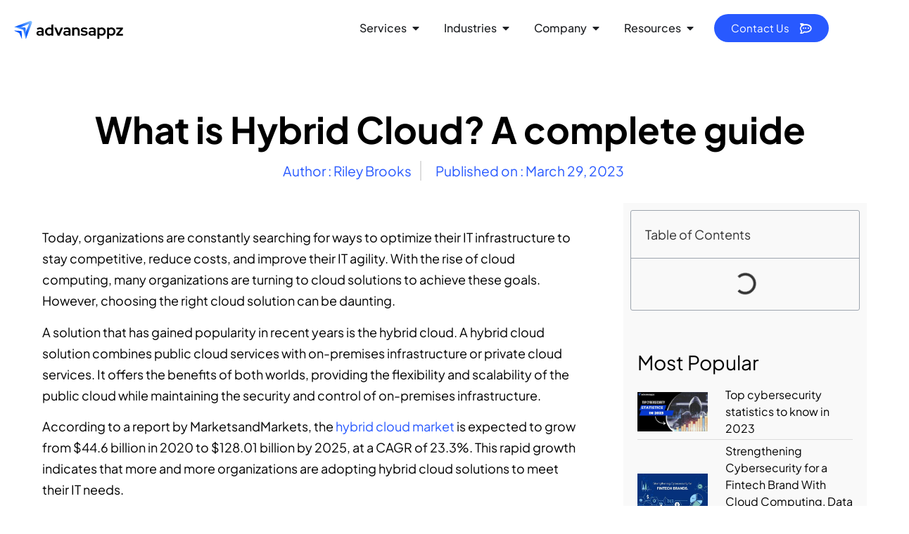

--- FILE ---
content_type: text/html; charset=UTF-8
request_url: https://advansappz.com/what-is-hybrid-cloud-a-complete-guide/
body_size: 37946
content:
<!doctype html>
<html lang="en-US">
<head>
	<meta charset="UTF-8">
	<meta name="viewport" content="width=device-width, initial-scale=1">
	<link rel="profile" href="https://gmpg.org/xfn/11">
	<meta name='robots' content='index, follow, max-image-preview:large, max-snippet:-1, max-video-preview:-1' />
	<style>img:is([sizes="auto" i], [sizes^="auto," i]) { contain-intrinsic-size: 3000px 1500px }</style>
	
	<!-- This site is optimized with the Yoast SEO plugin v22.8 - https://yoast.com/wordpress/plugins/seo/ -->
	<title>Hybrid cloud solutions: A Comprehensive guide | AdvansAppz</title><link rel="preload" as="image" href="data:image/svg+xml,svgxmlns=&#039;http://www.w3.org/2000/svg&#039;viewBox=&#039;001024683&#039;/svg" fetchpriority="high">
	<meta name="description" content="Discover how AdvansAppz, a trusted cloud solution provider, can help you design and manage a customized hybrid cloud infrastructure." />
	<link rel="canonical" href="https://advansappz.com/what-is-hybrid-cloud-a-complete-guide/" />
	<meta property="og:locale" content="en_US" />
	<meta property="og:type" content="article" />
	<meta property="og:title" content="Hybrid cloud solutions: A Comprehensive guide | AdvansAppz" />
	<meta property="og:description" content="Discover how AdvansAppz, a trusted cloud solution provider, can help you design and manage a customized hybrid cloud infrastructure." />
	<meta property="og:url" content="https://advansappz.com/what-is-hybrid-cloud-a-complete-guide/" />
	<meta property="og:site_name" content="advansappz" />
	<meta property="article:published_time" content="2023-03-29T10:17:11+00:00" />
	<meta property="article:modified_time" content="2023-11-02T06:16:37+00:00" />
	<meta property="og:image" content="https://advansappz.com/wp-content/uploads/2023/03/Copy-of-Bright-Bold-Yellow-and-White-Travel-Blog-YouTube-Thumbnail-81.png" />
	<meta property="og:image:width" content="1280" />
	<meta property="og:image:height" content="720" />
	<meta property="og:image:type" content="image/png" />
	<meta name="author" content="Riley Brooks" />
	<meta name="twitter:card" content="summary_large_image" />
	<meta name="twitter:label1" content="Written by" />
	<meta name="twitter:data1" content="Riley Brooks" />
	<meta name="twitter:label2" content="Est. reading time" />
	<meta name="twitter:data2" content="16 minutes" />
	<script type="application/ld+json" class="yoast-schema-graph">{"@context":"https://schema.org","@graph":[{"@type":["Article","BlogPosting"],"@id":"https://advansappz.com/what-is-hybrid-cloud-a-complete-guide/#article","isPartOf":{"@id":"https://advansappz.com/what-is-hybrid-cloud-a-complete-guide/"},"author":{"name":"Riley Brooks","@id":"https://advansappz.com/#/schema/person/55cf8ab52124f724753bbcf63e8a7547"},"headline":"What is Hybrid Cloud? A complete guide","datePublished":"2023-03-29T10:17:11+00:00","dateModified":"2023-11-02T06:16:37+00:00","mainEntityOfPage":{"@id":"https://advansappz.com/what-is-hybrid-cloud-a-complete-guide/"},"wordCount":3401,"publisher":{"@id":"https://advansappz.com/#organization"},"image":{"@id":"https://advansappz.com/what-is-hybrid-cloud-a-complete-guide/#primaryimage"},"thumbnailUrl":"https://advansappz.com/wp-content/uploads/2023/03/Copy-of-Bright-Bold-Yellow-and-White-Travel-Blog-YouTube-Thumbnail-81.png","keywords":["Cloud computing","Cloud platform for business"],"articleSection":["Cloud"],"inLanguage":"en-US"},{"@type":"WebPage","@id":"https://advansappz.com/what-is-hybrid-cloud-a-complete-guide/","url":"https://advansappz.com/what-is-hybrid-cloud-a-complete-guide/","name":"Hybrid cloud solutions: A Comprehensive guide | AdvansAppz","isPartOf":{"@id":"https://advansappz.com/#website"},"primaryImageOfPage":{"@id":"https://advansappz.com/what-is-hybrid-cloud-a-complete-guide/#primaryimage"},"image":{"@id":"https://advansappz.com/what-is-hybrid-cloud-a-complete-guide/#primaryimage"},"thumbnailUrl":"https://advansappz.com/wp-content/uploads/2023/03/Copy-of-Bright-Bold-Yellow-and-White-Travel-Blog-YouTube-Thumbnail-81.png","datePublished":"2023-03-29T10:17:11+00:00","dateModified":"2023-11-02T06:16:37+00:00","description":"Discover how AdvansAppz, a trusted cloud solution provider, can help you design and manage a customized hybrid cloud infrastructure.","breadcrumb":{"@id":"https://advansappz.com/what-is-hybrid-cloud-a-complete-guide/#breadcrumb"},"inLanguage":"en-US","potentialAction":[{"@type":"ReadAction","target":["https://advansappz.com/what-is-hybrid-cloud-a-complete-guide/"]}]},{"@type":"ImageObject","inLanguage":"en-US","@id":"https://advansappz.com/what-is-hybrid-cloud-a-complete-guide/#primaryimage","url":"https://advansappz.com/wp-content/uploads/2023/03/Copy-of-Bright-Bold-Yellow-and-White-Travel-Blog-YouTube-Thumbnail-81.png","contentUrl":"https://advansappz.com/wp-content/uploads/2023/03/Copy-of-Bright-Bold-Yellow-and-White-Travel-Blog-YouTube-Thumbnail-81.png","width":1280,"height":720,"caption":"hybrid cloud"},{"@type":"BreadcrumbList","@id":"https://advansappz.com/what-is-hybrid-cloud-a-complete-guide/#breadcrumb","itemListElement":[{"@type":"ListItem","position":1,"name":"Home","item":"https://advansappz.com/"},{"@type":"ListItem","position":2,"name":"What is Hybrid Cloud? A complete guide"}]},{"@type":"WebSite","@id":"https://advansappz.com/#website","url":"https://advansappz.com/","name":"advansappz","description":"","publisher":{"@id":"https://advansappz.com/#organization"},"potentialAction":[{"@type":"SearchAction","target":{"@type":"EntryPoint","urlTemplate":"https://advansappz.com/?s={search_term_string}"},"query-input":"required name=search_term_string"}],"inLanguage":"en-US"},{"@type":"Organization","@id":"https://advansappz.com/#organization","name":"advansappz","url":"https://advansappz.com/","logo":{"@type":"ImageObject","inLanguage":"en-US","@id":"https://advansappz.com/#/schema/logo/image/","url":"https://advansappz.com/wp-content/uploads/2023/02/logo.e2e9245728f3088941ea52267a02bcc0-1.svg","contentUrl":"https://advansappz.com/wp-content/uploads/2023/02/logo.e2e9245728f3088941ea52267a02bcc0-1.svg","width":177,"height":39,"caption":"advansappz"},"image":{"@id":"https://advansappz.com/#/schema/logo/image/"},"sameAs":["https://www.linkedin.com/company/advansappz/"]},{"@type":"Person","@id":"https://advansappz.com/#/schema/person/55cf8ab52124f724753bbcf63e8a7547","name":"Riley Brooks","image":{"@type":"ImageObject","inLanguage":"en-US","@id":"https://advansappz.com/#/schema/person/image/","url":"https://secure.gravatar.com/avatar/18590c973d67d0ae0e67d6edc41fcf25985b6137aaf78ecdd24dcd39264828d9?s=96&d=mm&r=g","contentUrl":"https://secure.gravatar.com/avatar/18590c973d67d0ae0e67d6edc41fcf25985b6137aaf78ecdd24dcd39264828d9?s=96&d=mm&r=g","caption":"Riley Brooks"},"sameAs":["https://advansappz.com"]}]}</script>
	<!-- / Yoast SEO plugin. -->



<link rel="alternate" type="application/rss+xml" title="advansappz &raquo; Feed" href="https://advansappz.com/feed/" />
<link rel="alternate" type="application/rss+xml" title="advansappz &raquo; Comments Feed" href="https://advansappz.com/comments/feed/" />
<link rel='stylesheet' id='hfe-widgets-style-css' href='https://advansappz.com/wp-content/plugins/header-footer-elementor/inc/widgets-css/frontend.css?ver=1.6.35' media='all' />
<style id='wp-emoji-styles-inline-css'>

	img.wp-smiley, img.emoji {
		display: inline !important;
		border: none !important;
		box-shadow: none !important;
		height: 1em !important;
		width: 1em !important;
		margin: 0 0.07em !important;
		vertical-align: -0.1em !important;
		background: none !important;
		padding: 0 !important;
	}
</style>
<link rel='stylesheet' id='wp-block-library-css' href='https://advansappz.com/wp-includes/css/dist/block-library/style.min.css?ver=6.8.1' media='all' />
<style id='global-styles-inline-css'>
:root{--wp--preset--aspect-ratio--square: 1;--wp--preset--aspect-ratio--4-3: 4/3;--wp--preset--aspect-ratio--3-4: 3/4;--wp--preset--aspect-ratio--3-2: 3/2;--wp--preset--aspect-ratio--2-3: 2/3;--wp--preset--aspect-ratio--16-9: 16/9;--wp--preset--aspect-ratio--9-16: 9/16;--wp--preset--color--black: #000000;--wp--preset--color--cyan-bluish-gray: #abb8c3;--wp--preset--color--white: #ffffff;--wp--preset--color--pale-pink: #f78da7;--wp--preset--color--vivid-red: #cf2e2e;--wp--preset--color--luminous-vivid-orange: #ff6900;--wp--preset--color--luminous-vivid-amber: #fcb900;--wp--preset--color--light-green-cyan: #7bdcb5;--wp--preset--color--vivid-green-cyan: #00d084;--wp--preset--color--pale-cyan-blue: #8ed1fc;--wp--preset--color--vivid-cyan-blue: #0693e3;--wp--preset--color--vivid-purple: #9b51e0;--wp--preset--gradient--vivid-cyan-blue-to-vivid-purple: linear-gradient(135deg,rgba(6,147,227,1) 0%,rgb(155,81,224) 100%);--wp--preset--gradient--light-green-cyan-to-vivid-green-cyan: linear-gradient(135deg,rgb(122,220,180) 0%,rgb(0,208,130) 100%);--wp--preset--gradient--luminous-vivid-amber-to-luminous-vivid-orange: linear-gradient(135deg,rgba(252,185,0,1) 0%,rgba(255,105,0,1) 100%);--wp--preset--gradient--luminous-vivid-orange-to-vivid-red: linear-gradient(135deg,rgba(255,105,0,1) 0%,rgb(207,46,46) 100%);--wp--preset--gradient--very-light-gray-to-cyan-bluish-gray: linear-gradient(135deg,rgb(238,238,238) 0%,rgb(169,184,195) 100%);--wp--preset--gradient--cool-to-warm-spectrum: linear-gradient(135deg,rgb(74,234,220) 0%,rgb(151,120,209) 20%,rgb(207,42,186) 40%,rgb(238,44,130) 60%,rgb(251,105,98) 80%,rgb(254,248,76) 100%);--wp--preset--gradient--blush-light-purple: linear-gradient(135deg,rgb(255,206,236) 0%,rgb(152,150,240) 100%);--wp--preset--gradient--blush-bordeaux: linear-gradient(135deg,rgb(254,205,165) 0%,rgb(254,45,45) 50%,rgb(107,0,62) 100%);--wp--preset--gradient--luminous-dusk: linear-gradient(135deg,rgb(255,203,112) 0%,rgb(199,81,192) 50%,rgb(65,88,208) 100%);--wp--preset--gradient--pale-ocean: linear-gradient(135deg,rgb(255,245,203) 0%,rgb(182,227,212) 50%,rgb(51,167,181) 100%);--wp--preset--gradient--electric-grass: linear-gradient(135deg,rgb(202,248,128) 0%,rgb(113,206,126) 100%);--wp--preset--gradient--midnight: linear-gradient(135deg,rgb(2,3,129) 0%,rgb(40,116,252) 100%);--wp--preset--font-size--small: 13px;--wp--preset--font-size--medium: 20px;--wp--preset--font-size--large: 36px;--wp--preset--font-size--x-large: 42px;--wp--preset--spacing--20: 0.44rem;--wp--preset--spacing--30: 0.67rem;--wp--preset--spacing--40: 1rem;--wp--preset--spacing--50: 1.5rem;--wp--preset--spacing--60: 2.25rem;--wp--preset--spacing--70: 3.38rem;--wp--preset--spacing--80: 5.06rem;--wp--preset--shadow--natural: 6px 6px 9px rgba(0, 0, 0, 0.2);--wp--preset--shadow--deep: 12px 12px 50px rgba(0, 0, 0, 0.4);--wp--preset--shadow--sharp: 6px 6px 0px rgba(0, 0, 0, 0.2);--wp--preset--shadow--outlined: 6px 6px 0px -3px rgba(255, 255, 255, 1), 6px 6px rgba(0, 0, 0, 1);--wp--preset--shadow--crisp: 6px 6px 0px rgba(0, 0, 0, 1);}:root { --wp--style--global--content-size: 800px;--wp--style--global--wide-size: 1200px; }:where(body) { margin: 0; }.wp-site-blocks > .alignleft { float: left; margin-right: 2em; }.wp-site-blocks > .alignright { float: right; margin-left: 2em; }.wp-site-blocks > .aligncenter { justify-content: center; margin-left: auto; margin-right: auto; }:where(.wp-site-blocks) > * { margin-block-start: 24px; margin-block-end: 0; }:where(.wp-site-blocks) > :first-child { margin-block-start: 0; }:where(.wp-site-blocks) > :last-child { margin-block-end: 0; }:root { --wp--style--block-gap: 24px; }:root :where(.is-layout-flow) > :first-child{margin-block-start: 0;}:root :where(.is-layout-flow) > :last-child{margin-block-end: 0;}:root :where(.is-layout-flow) > *{margin-block-start: 24px;margin-block-end: 0;}:root :where(.is-layout-constrained) > :first-child{margin-block-start: 0;}:root :where(.is-layout-constrained) > :last-child{margin-block-end: 0;}:root :where(.is-layout-constrained) > *{margin-block-start: 24px;margin-block-end: 0;}:root :where(.is-layout-flex){gap: 24px;}:root :where(.is-layout-grid){gap: 24px;}.is-layout-flow > .alignleft{float: left;margin-inline-start: 0;margin-inline-end: 2em;}.is-layout-flow > .alignright{float: right;margin-inline-start: 2em;margin-inline-end: 0;}.is-layout-flow > .aligncenter{margin-left: auto !important;margin-right: auto !important;}.is-layout-constrained > .alignleft{float: left;margin-inline-start: 0;margin-inline-end: 2em;}.is-layout-constrained > .alignright{float: right;margin-inline-start: 2em;margin-inline-end: 0;}.is-layout-constrained > .aligncenter{margin-left: auto !important;margin-right: auto !important;}.is-layout-constrained > :where(:not(.alignleft):not(.alignright):not(.alignfull)){max-width: var(--wp--style--global--content-size);margin-left: auto !important;margin-right: auto !important;}.is-layout-constrained > .alignwide{max-width: var(--wp--style--global--wide-size);}body .is-layout-flex{display: flex;}.is-layout-flex{flex-wrap: wrap;align-items: center;}.is-layout-flex > :is(*, div){margin: 0;}body .is-layout-grid{display: grid;}.is-layout-grid > :is(*, div){margin: 0;}body{padding-top: 0px;padding-right: 0px;padding-bottom: 0px;padding-left: 0px;}a:where(:not(.wp-element-button)){text-decoration: underline;}:root :where(.wp-element-button, .wp-block-button__link){background-color: #32373c;border-width: 0;color: #fff;font-family: inherit;font-size: inherit;line-height: inherit;padding: calc(0.667em + 2px) calc(1.333em + 2px);text-decoration: none;}.has-black-color{color: var(--wp--preset--color--black) !important;}.has-cyan-bluish-gray-color{color: var(--wp--preset--color--cyan-bluish-gray) !important;}.has-white-color{color: var(--wp--preset--color--white) !important;}.has-pale-pink-color{color: var(--wp--preset--color--pale-pink) !important;}.has-vivid-red-color{color: var(--wp--preset--color--vivid-red) !important;}.has-luminous-vivid-orange-color{color: var(--wp--preset--color--luminous-vivid-orange) !important;}.has-luminous-vivid-amber-color{color: var(--wp--preset--color--luminous-vivid-amber) !important;}.has-light-green-cyan-color{color: var(--wp--preset--color--light-green-cyan) !important;}.has-vivid-green-cyan-color{color: var(--wp--preset--color--vivid-green-cyan) !important;}.has-pale-cyan-blue-color{color: var(--wp--preset--color--pale-cyan-blue) !important;}.has-vivid-cyan-blue-color{color: var(--wp--preset--color--vivid-cyan-blue) !important;}.has-vivid-purple-color{color: var(--wp--preset--color--vivid-purple) !important;}.has-black-background-color{background-color: var(--wp--preset--color--black) !important;}.has-cyan-bluish-gray-background-color{background-color: var(--wp--preset--color--cyan-bluish-gray) !important;}.has-white-background-color{background-color: var(--wp--preset--color--white) !important;}.has-pale-pink-background-color{background-color: var(--wp--preset--color--pale-pink) !important;}.has-vivid-red-background-color{background-color: var(--wp--preset--color--vivid-red) !important;}.has-luminous-vivid-orange-background-color{background-color: var(--wp--preset--color--luminous-vivid-orange) !important;}.has-luminous-vivid-amber-background-color{background-color: var(--wp--preset--color--luminous-vivid-amber) !important;}.has-light-green-cyan-background-color{background-color: var(--wp--preset--color--light-green-cyan) !important;}.has-vivid-green-cyan-background-color{background-color: var(--wp--preset--color--vivid-green-cyan) !important;}.has-pale-cyan-blue-background-color{background-color: var(--wp--preset--color--pale-cyan-blue) !important;}.has-vivid-cyan-blue-background-color{background-color: var(--wp--preset--color--vivid-cyan-blue) !important;}.has-vivid-purple-background-color{background-color: var(--wp--preset--color--vivid-purple) !important;}.has-black-border-color{border-color: var(--wp--preset--color--black) !important;}.has-cyan-bluish-gray-border-color{border-color: var(--wp--preset--color--cyan-bluish-gray) !important;}.has-white-border-color{border-color: var(--wp--preset--color--white) !important;}.has-pale-pink-border-color{border-color: var(--wp--preset--color--pale-pink) !important;}.has-vivid-red-border-color{border-color: var(--wp--preset--color--vivid-red) !important;}.has-luminous-vivid-orange-border-color{border-color: var(--wp--preset--color--luminous-vivid-orange) !important;}.has-luminous-vivid-amber-border-color{border-color: var(--wp--preset--color--luminous-vivid-amber) !important;}.has-light-green-cyan-border-color{border-color: var(--wp--preset--color--light-green-cyan) !important;}.has-vivid-green-cyan-border-color{border-color: var(--wp--preset--color--vivid-green-cyan) !important;}.has-pale-cyan-blue-border-color{border-color: var(--wp--preset--color--pale-cyan-blue) !important;}.has-vivid-cyan-blue-border-color{border-color: var(--wp--preset--color--vivid-cyan-blue) !important;}.has-vivid-purple-border-color{border-color: var(--wp--preset--color--vivid-purple) !important;}.has-vivid-cyan-blue-to-vivid-purple-gradient-background{background: var(--wp--preset--gradient--vivid-cyan-blue-to-vivid-purple) !important;}.has-light-green-cyan-to-vivid-green-cyan-gradient-background{background: var(--wp--preset--gradient--light-green-cyan-to-vivid-green-cyan) !important;}.has-luminous-vivid-amber-to-luminous-vivid-orange-gradient-background{background: var(--wp--preset--gradient--luminous-vivid-amber-to-luminous-vivid-orange) !important;}.has-luminous-vivid-orange-to-vivid-red-gradient-background{background: var(--wp--preset--gradient--luminous-vivid-orange-to-vivid-red) !important;}.has-very-light-gray-to-cyan-bluish-gray-gradient-background{background: var(--wp--preset--gradient--very-light-gray-to-cyan-bluish-gray) !important;}.has-cool-to-warm-spectrum-gradient-background{background: var(--wp--preset--gradient--cool-to-warm-spectrum) !important;}.has-blush-light-purple-gradient-background{background: var(--wp--preset--gradient--blush-light-purple) !important;}.has-blush-bordeaux-gradient-background{background: var(--wp--preset--gradient--blush-bordeaux) !important;}.has-luminous-dusk-gradient-background{background: var(--wp--preset--gradient--luminous-dusk) !important;}.has-pale-ocean-gradient-background{background: var(--wp--preset--gradient--pale-ocean) !important;}.has-electric-grass-gradient-background{background: var(--wp--preset--gradient--electric-grass) !important;}.has-midnight-gradient-background{background: var(--wp--preset--gradient--midnight) !important;}.has-small-font-size{font-size: var(--wp--preset--font-size--small) !important;}.has-medium-font-size{font-size: var(--wp--preset--font-size--medium) !important;}.has-large-font-size{font-size: var(--wp--preset--font-size--large) !important;}.has-x-large-font-size{font-size: var(--wp--preset--font-size--x-large) !important;}
:root :where(.wp-block-pullquote){font-size: 1.5em;line-height: 1.6;}
</style>
<link rel='stylesheet' id='searchandfilter-css' href="https://advansappz.com/wp-content/plugins/search-filter/style.css?ver=1" media='all' />
<link rel='stylesheet' id='hfe-style-css' href='https://advansappz.com/wp-content/plugins/header-footer-elementor/assets/css/header-footer-elementor.css?ver=1.6.35' media='all' />
<link rel='stylesheet' id='elementor-icons-css' href='https://advansappz.com/wp-content/plugins/elementor/assets/lib/eicons/css/elementor-icons.min.css?ver=5.29.0' media='all' />
<link rel='stylesheet' id='elementor-frontend-css' href='https://advansappz.com/wp-content/plugins/elementor/assets/css/frontend-lite.min.css?ver=3.21.8' media='all' />
<link rel='stylesheet' id='swiper-css' href='https://advansappz.com/wp-content/plugins/elementor/assets/lib/swiper/v8/css/swiper.min.css?ver=8.4.5' media='all' />
<link rel='stylesheet' id='elementor-post-78-css' href='https://advansappz.com/wp-content/uploads/elementor/css/post-78.css?ver=1719208429' media='all' />
<link rel='stylesheet' id='elementor-pro-css' href='https://advansappz.com/wp-content/plugins/pro-elements/assets/css/frontend-lite.min.css?ver=3.21.2' media='all' />
<link rel='stylesheet' id='elementor-post-6214-css' href='https://advansappz.com/wp-content/uploads/elementor/css/post-6214.css?ver=1719213407' media='all' />
<link rel='stylesheet' id='cute-alert-css' href='https://advansappz.com/wp-content/plugins/metform/public/assets/lib/cute-alert/style.css?ver=3.8.8' media='all' />
<link rel='stylesheet' id='text-editor-style-css' href='https://advansappz.com/wp-content/plugins/metform/public/assets/css/text-editor.css?ver=3.8.8' media='all' />
<link rel='stylesheet' id='hello-elementor-css' href='https://advansappz.com/wp-content/themes/hello-elementor/style.min.css?ver=3.4.3' media='all' />
<link rel='stylesheet' id='hello-elementor-theme-style-css' href='https://advansappz.com/wp-content/themes/hello-elementor/theme.min.css?ver=3.4.3' media='all' />
<link rel='stylesheet' id='hello-elementor-header-footer-css' href='https://advansappz.com/wp-content/themes/hello-elementor/header-footer.min.css?ver=3.4.3' media='all' />
<link rel='stylesheet' id='elementor-post-18965-css' href='https://advansappz.com/wp-content/uploads/elementor/css/post-18965.css?ver=1742051938' media='all' />
<link rel='stylesheet' id='font-awesome-5-all-css' href='https://advansappz.com/wp-content/plugins/elementor/assets/lib/font-awesome/css/all.min.css?ver=3.21.8' media='all' />
<link rel='stylesheet' id='font-awesome-4-shim-css' href='https://advansappz.com/wp-content/plugins/elementor/assets/lib/font-awesome/css/v4-shims.min.css?ver=3.21.8' media='all' />
<link rel='stylesheet' id='elementor-post-21771-css' href='https://advansappz.com/wp-content/uploads/elementor/css/post-21771.css?ver=1719208431' media='all' />
<link rel='stylesheet' id='elementor-post-4392-css' href='https://advansappz.com/wp-content/uploads/elementor/css/post-4392.css?ver=1740594334' media='all' />
<link rel='stylesheet' id='elementor-post-23727-css' href='https://advansappz.com/wp-content/uploads/elementor/css/post-23727.css?ver=1731047053' media='all' />
<link rel='stylesheet' id='elementor-post-22592-css' href='https://advansappz.com/wp-content/uploads/elementor/css/post-22592.css?ver=1723128271' media='all' />
<link rel='stylesheet' id='elementor-icons-ekiticons-css' href='https://advansappz.com/wp-content/plugins/elementskit-lite/modules/elementskit-icon-pack/assets/css/ekiticons.css?ver=3.1.4' media='all' />
<link rel='stylesheet' id='bsfrt_frontend-css' href='https://advansappz.com/wp-content/plugins/read-meter/assets/css/bsfrt-frontend-css.min.css?ver=1.0.9' media='all' />
<link rel='stylesheet' id='hello-elementor-child-style-css' href='https://advansappz.com/wp-content/themes/hello-theme-child-master/style.css?ver=2.0.0' media='all' />
<link rel='stylesheet' id='ekit-widget-styles-css' href='https://advansappz.com/wp-content/plugins/elementskit-lite/widgets/init/assets/css/widget-styles.css?ver=3.1.4' media='all' />
<link rel='stylesheet' id='ekit-responsive-css' href='https://advansappz.com/wp-content/plugins/elementskit-lite/widgets/init/assets/css/responsive.css?ver=3.1.4' media='all' />
<link rel='stylesheet' id='eael-general-css' href='https://advansappz.com/wp-content/plugins/essential-addons-for-elementor-lite/assets/front-end/css/view/general.min.css?ver=5.9.23' media='all' />
<link rel='stylesheet' id='elementor-icons-shared-0-css' href='https://advansappz.com/wp-content/plugins/elementor/assets/lib/font-awesome/css/fontawesome.min.css?ver=5.15.3' media='all' />
<link rel='stylesheet' id='elementor-icons-fa-solid-css' href='https://advansappz.com/wp-content/plugins/elementor/assets/lib/font-awesome/css/solid.min.css?ver=5.15.3' media='all' />
<link rel='stylesheet' id='elementor-icons-fa-brands-css' href='https://advansappz.com/wp-content/plugins/elementor/assets/lib/font-awesome/css/brands.min.css?ver=5.15.3' media='all' />
<script src="https://advansappz.com/wp-content/plugins/elementor/assets/lib/font-awesome/js/v4-shims.min.js?ver=3.21.8" id="font-awesome-4-shim-js" type="abc5c822c98d6ab9413e839e-text/javascript"></script>
<script src="https://advansappz.com/wp-includes/js/jquery/jquery.min.js?ver=3.7.1" id="jquery-core-js" type="abc5c822c98d6ab9413e839e-text/javascript"></script>
<script src="https://advansappz.com/wp-includes/js/jquery/jquery-migrate.min.js?ver=3.4.1" id="jquery-migrate-js" type="abc5c822c98d6ab9413e839e-text/javascript"></script>
<link rel="https://api.w.org/" href="https://advansappz.com/wp-json/" /><link rel="alternate" title="JSON" type="application/json" href="https://advansappz.com/wp-json/wp/v2/posts/6214" /><link rel="EditURI" type="application/rsd+xml" title="RSD" href="https://advansappz.com/xmlrpc.php?rsd" />
<meta name="generator" content="WordPress 6.8.1" />
<link rel='shortlink' href='https://advansappz.com/?p=6214' />
<link rel="alternate" title="oEmbed (JSON)" type="application/json+oembed" href="https://advansappz.com/wp-json/oembed/1.0/embed?url=https%3A%2F%2Fadvansappz.com%2Fwhat-is-hybrid-cloud-a-complete-guide%2F" />
<link rel="alternate" title="oEmbed (XML)" type="text/xml+oembed" href="https://advansappz.com/wp-json/oembed/1.0/embed?url=https%3A%2F%2Fadvansappz.com%2Fwhat-is-hybrid-cloud-a-complete-guide%2F&#038;format=xml" />
<!-- Google tag (gtag.js) -->
<script async src="https://www.googletagmanager.com/gtag/js?id=G-94BYV5KTH5" type="abc5c822c98d6ab9413e839e-text/javascript"></script>
<script type="abc5c822c98d6ab9413e839e-text/javascript">
  window.dataLayer = window.dataLayer || [];
  function gtag(){dataLayer.push(arguments);}
  gtag('js', new Date());

  gtag('config', 'G-94BYV5KTH5');
</script>
<!-- Google Tag Manager -->
<script type="abc5c822c98d6ab9413e839e-text/javascript">(function(w,d,s,l,i){w[l]=w[l]||[];w[l].push({'gtm.start':
new Date().getTime(),event:'gtm.js'});var f=d.getElementsByTagName(s)[0],
j=d.createElement(s),dl=l!='dataLayer'?'&l='+l:'';j.async=true;j.src=
'https://www.googletagmanager.com/gtm.js?id='+i+dl;f.parentNode.insertBefore(j,f);
})(window,document,'script','dataLayer','GTM-TK58PMT');</script>
<!-- End Google Tag Manager -->
<script type="abc5c822c98d6ab9413e839e-text/javascript">!function () {var reb2b = window.reb2b = window.reb2b || [];if (reb2b.invoked) return;reb2b.invoked = true;reb2b.methods = ["identify", "collect"];reb2b.factory = function (method) {return function () {var args = Array.prototype.slice.call(arguments);args.unshift(method);reb2b.push(args);return reb2b;};};for (var i = 0; i < reb2b.methods.length; i++) {var key = reb2b.methods[i];reb2b[key] = reb2b.factory(key);}reb2b.load = function (key) {var script = document.createElement("script");script.type = "text/javascript";script.async = true;script.src = "https://s3-us-west-2.amazonaws.com/b2bjsstore/b/" + key + "/reb2b.js.gz";var first = document.getElementsByTagName("script")[0];first.parentNode.insertBefore(script, first);};reb2b.SNIPPET_VERSION = "1.0.1";reb2b.load("8XOE9GHX34OM");}();</script>

<meta name="robots" content="index,follow"><meta name="generator" content="Elementor 3.21.8; features: e_optimized_assets_loading, e_optimized_css_loading, additional_custom_breakpoints, e_lazyload; settings: css_print_method-external, google_font-enabled, font_display-swap">
			<style>
				.e-con.e-parent:nth-of-type(n+4):not(.e-lazyloaded):not(.e-no-lazyload),
				.e-con.e-parent:nth-of-type(n+4):not(.e-lazyloaded):not(.e-no-lazyload) * {
					background-image: none !important;
				}
				@media screen and (max-height: 1024px) {
					.e-con.e-parent:nth-of-type(n+3):not(.e-lazyloaded):not(.e-no-lazyload),
					.e-con.e-parent:nth-of-type(n+3):not(.e-lazyloaded):not(.e-no-lazyload) * {
						background-image: none !important;
					}
				}
				@media screen and (max-height: 640px) {
					.e-con.e-parent:nth-of-type(n+2):not(.e-lazyloaded):not(.e-no-lazyload),
					.e-con.e-parent:nth-of-type(n+2):not(.e-lazyloaded):not(.e-no-lazyload) * {
						background-image: none !important;
					}
				}
			</style>
			<script type="abc5c822c98d6ab9413e839e-text/javascript">function initApollo(){var n=Math.random().toString(36).substring(7),o=document.createElement("script");
o.src="https://assets.apollo.io/micro/website-tracker/tracker.iife.js?nocache="+n,o.async=!0,o.defer=!0,
o.onload=function(){window.trackingFunctions.onLoad({appId:"6632565df6951b03008f0d70"})},
document.head.appendChild(o)}initApollo();</script><link rel="icon" href="https://advansappz.com/wp-content/uploads/2023/02/cropped-favicon-min-32x32.png" sizes="32x32" />
<link rel="icon" href="https://advansappz.com/wp-content/uploads/2023/02/cropped-favicon-min-192x192.png" sizes="192x192" />
<link rel="apple-touch-icon" href="https://advansappz.com/wp-content/uploads/2023/02/cropped-favicon-min-180x180.png" />
<meta name="msapplication-TileImage" content="https://advansappz.com/wp-content/uploads/2023/02/cropped-favicon-min-270x270.png" />
		<style id="wp-custom-css">
			.elementor-widget-n-menu .e-n-menu[data-layout=dropdown] .e-n-menu-wrapper {
	background: #FFF !important;
}
.elementskit-entry-header .elementskit-entry-thumb > img {
    height: 180px;
    width: 100%; /* Ensures the image covers the full width of its container */
    object-fit: cover; /* This will crop the image to fill the container */
}		</style>
		<noscript><style id="rocket-lazyload-nojs-css">.rll-youtube-player, [data-lazy-src]{display:none !important;}</style></noscript></head>
<body class="wp-singular post-template-default single single-post postid-6214 single-format-standard wp-custom-logo wp-embed-responsive wp-theme-hello-elementor wp-child-theme-hello-theme-child-master ehf-template-hello-elementor ehf-stylesheet-hello-theme-child-master hello-elementor-default elementor-default elementor-kit-78 elementor-page elementor-page-6214 elementor-page-24184 elementor-page-23804 elementor-page-4392">

<!-- Google Tag Manager (noscript) -->
<noscript><iframe src="https://www.googletagmanager.com/ns.html?id=GTM-TK58PMT"
height="0" width="0" style="display:none;visibility:hidden"></iframe></noscript>
<!-- End Google Tag Manager (noscript) -->
<a class="skip-link screen-reader-text" href="#content">Skip to content</a>

		<header data-elementor-type="header" data-elementor-id="18965" class="elementor elementor-18965 elementor-location-header" data-elementor-post-type="elementor_library">
			<div class="elementor-element elementor-element-88504aa e-flex e-con-boxed e-con e-parent" data-id="88504aa" data-element_type="container" data-settings="{&quot;background_background&quot;:&quot;classic&quot;,&quot;background_motion_fx_motion_fx_scrolling&quot;:&quot;yes&quot;,&quot;sticky&quot;:&quot;top&quot;,&quot;sticky_effects_offset&quot;:40,&quot;sticky_parent&quot;:&quot;yes&quot;,&quot;background_motion_fx_devices&quot;:[&quot;desktop&quot;,&quot;tablet&quot;,&quot;mobile&quot;],&quot;sticky_on&quot;:[&quot;desktop&quot;,&quot;tablet&quot;,&quot;mobile&quot;],&quot;sticky_offset&quot;:0}">
					<div class="e-con-inner">
		<div class="elementor-element elementor-element-f5a1afa e-con-full e-flex e-con e-child" data-id="f5a1afa" data-element_type="container">
				<div class="elementor-element elementor-element-2979275 elementor-widget elementor-widget-theme-site-logo elementor-widget-image" data-id="2979275" data-element_type="widget" data-widget_type="theme-site-logo.default">
				<div class="elementor-widget-container">
			<style>/*! elementor - v3.21.0 - 26-05-2024 */
.elementor-widget-image{text-align:center}.elementor-widget-image a{display:inline-block}.elementor-widget-image a img[src$=".svg"]{width:48px}.elementor-widget-image img{vertical-align:middle;display:inline-block}</style>						<a href="https://advansappz.com">
			<img width="177" height="39" src="data:image/svg+xml,%3Csvg%20xmlns='http://www.w3.org/2000/svg'%20viewBox='0%200%20177%2039'%3E%3C/svg%3E" class="attachment-full size-full wp-image-3774" alt="Advansaapz" data-lazy-src="https://advansappz.com/wp-content/uploads/2023/02/logo.e2e9245728f3088941ea52267a02bcc0-1.svg" /><noscript><img loading="lazy" width="177" height="39" src="https://advansappz.com/wp-content/uploads/2023/02/logo.e2e9245728f3088941ea52267a02bcc0-1.svg" class="attachment-full size-full wp-image-3774" alt="Advansaapz" /></noscript>				</a>
									</div>
				</div>
				</div>
		<div class="elementor-element elementor-element-e166bab e-con-full e-flex e-con e-child" data-id="e166bab" data-element_type="container">
				<div class="elementor-element elementor-element-65c7a3f e-full_width e-n-menu-layout-horizontal e-n-menu-tablet elementor-widget elementor-widget-n-menu" data-id="65c7a3f" data-element_type="widget" data-settings="{&quot;menu_items&quot;:[{&quot;item_title&quot;:&quot;Services&quot;,&quot;_id&quot;:&quot;c717b8f&quot;,&quot;item_dropdown_content&quot;:&quot;yes&quot;,&quot;item_link&quot;:{&quot;url&quot;:&quot;&quot;,&quot;is_external&quot;:&quot;&quot;,&quot;nofollow&quot;:&quot;&quot;,&quot;custom_attributes&quot;:&quot;&quot;},&quot;item_icon&quot;:{&quot;value&quot;:&quot;&quot;,&quot;library&quot;:&quot;&quot;},&quot;item_icon_active&quot;:null,&quot;element_id&quot;:&quot;&quot;},{&quot;item_title&quot;:&quot;Industries&quot;,&quot;_id&quot;:&quot;8ad3e29&quot;,&quot;item_dropdown_content&quot;:&quot;yes&quot;,&quot;item_link&quot;:{&quot;url&quot;:&quot;&quot;,&quot;is_external&quot;:&quot;&quot;,&quot;nofollow&quot;:&quot;&quot;,&quot;custom_attributes&quot;:&quot;&quot;},&quot;item_icon&quot;:{&quot;value&quot;:&quot;&quot;,&quot;library&quot;:&quot;&quot;},&quot;item_icon_active&quot;:null,&quot;element_id&quot;:&quot;&quot;},{&quot;item_title&quot;:&quot;Company&quot;,&quot;_id&quot;:&quot;d39f953&quot;,&quot;item_dropdown_content&quot;:&quot;yes&quot;,&quot;item_link&quot;:{&quot;url&quot;:&quot;&quot;,&quot;is_external&quot;:&quot;&quot;,&quot;nofollow&quot;:&quot;&quot;,&quot;custom_attributes&quot;:&quot;&quot;},&quot;item_icon&quot;:{&quot;value&quot;:&quot;&quot;,&quot;library&quot;:&quot;&quot;},&quot;item_icon_active&quot;:null,&quot;element_id&quot;:&quot;&quot;},{&quot;_id&quot;:&quot;acdcdec&quot;,&quot;item_title&quot;:&quot;Resources&quot;,&quot;item_dropdown_content&quot;:&quot;yes&quot;,&quot;item_link&quot;:{&quot;url&quot;:&quot;&quot;,&quot;is_external&quot;:&quot;&quot;,&quot;nofollow&quot;:&quot;&quot;,&quot;custom_attributes&quot;:&quot;&quot;},&quot;item_icon&quot;:{&quot;value&quot;:&quot;&quot;,&quot;library&quot;:&quot;&quot;},&quot;item_icon_active&quot;:null,&quot;element_id&quot;:&quot;&quot;}],&quot;item_position_horizontal&quot;:&quot;end&quot;,&quot;item_position_horizontal_tablet&quot;:&quot;start&quot;,&quot;menu_item_title_distance_from_content&quot;:{&quot;unit&quot;:&quot;px&quot;,&quot;size&quot;:10,&quot;sizes&quot;:[]},&quot;content_width&quot;:&quot;full_width&quot;,&quot;item_layout&quot;:&quot;horizontal&quot;,&quot;open_on&quot;:&quot;hover&quot;,&quot;open_animation&quot;:&quot;none&quot;,&quot;horizontal_scroll&quot;:&quot;disable&quot;,&quot;breakpoint_selector&quot;:&quot;tablet&quot;,&quot;menu_item_title_distance_from_content_tablet&quot;:{&quot;unit&quot;:&quot;px&quot;,&quot;size&quot;:&quot;&quot;,&quot;sizes&quot;:[]},&quot;menu_item_title_distance_from_content_mobile&quot;:{&quot;unit&quot;:&quot;px&quot;,&quot;size&quot;:&quot;&quot;,&quot;sizes&quot;:[]}}" data-widget_type="mega-menu.default">
				<div class="elementor-widget-container">
			<link rel="stylesheet" href="https://advansappz.com/wp-content/plugins/pro-elements/assets/css/widget-mega-menu.min.css">		<nav class="e-n-menu" data-widget-number="106" aria-label="Menu">
					<button class="e-n-menu-toggle" id="menu-toggle-106" aria-haspopup="true" aria-expanded="false" aria-controls="menubar-106" aria-label="Menu Toggle">
			<span class="e-n-menu-toggle-icon e-open">
				<i class="eicon-menu-bar"></i>			</span>
			<span class="e-n-menu-toggle-icon e-close">
				<i class="eicon-close"></i>			</span>
		</button>
					<div class="e-n-menu-wrapper" id="menubar-106" aria-labelledby="menu-toggle-106">
				<ul class="e-n-menu-heading">
								<li id="e-n-menu-title-1061" class="e-n-menu-title" style="--n-menu-title-order: 1;" >
				<div class="e-n-menu-title-container">
										<span class="e-n-menu-title-text">						Services					</span>				</div>
									<button id="e-n-menu-dropdown-icon-1061" class="e-n-menu-dropdown-icon e-focus" data-tab-index="1" aria-haspopup="true" aria-expanded="false" aria-controls="e-n-menu-content-1061" >
						<span class="e-n-menu-dropdown-icon-opened">
							<i aria-hidden="true" class="fas fa-caret-up"></i>							<span class="elementor-screen-only">Close Services</span>
						</span>
						<span class="e-n-menu-dropdown-icon-closed">
							<i aria-hidden="true" class="fas fa-caret-down"></i>							<span class="elementor-screen-only">Open Services</span>
						</span>
					</button>
							</li>
					<li id="e-n-menu-title-1062" class="e-n-menu-title" style="--n-menu-title-order: 2;" >
				<div class="e-n-menu-title-container">
										<span class="e-n-menu-title-text">						Industries					</span>				</div>
									<button id="e-n-menu-dropdown-icon-1062" class="e-n-menu-dropdown-icon e-focus" data-tab-index="2" aria-haspopup="true" aria-expanded="false" aria-controls="e-n-menu-content-1062" >
						<span class="e-n-menu-dropdown-icon-opened">
							<i aria-hidden="true" class="fas fa-caret-up"></i>							<span class="elementor-screen-only">Close Industries</span>
						</span>
						<span class="e-n-menu-dropdown-icon-closed">
							<i aria-hidden="true" class="fas fa-caret-down"></i>							<span class="elementor-screen-only">Open Industries</span>
						</span>
					</button>
							</li>
					<li id="e-n-menu-title-1063" class="e-n-menu-title" style="--n-menu-title-order: 3;" >
				<div class="e-n-menu-title-container">
										<span class="e-n-menu-title-text">						Company					</span>				</div>
									<button id="e-n-menu-dropdown-icon-1063" class="e-n-menu-dropdown-icon e-focus" data-tab-index="3" aria-haspopup="true" aria-expanded="false" aria-controls="e-n-menu-content-1063" >
						<span class="e-n-menu-dropdown-icon-opened">
							<i aria-hidden="true" class="fas fa-caret-up"></i>							<span class="elementor-screen-only">Close Company</span>
						</span>
						<span class="e-n-menu-dropdown-icon-closed">
							<i aria-hidden="true" class="fas fa-caret-down"></i>							<span class="elementor-screen-only">Open Company</span>
						</span>
					</button>
							</li>
					<li id="e-n-menu-title-1064" class="e-n-menu-title" style="--n-menu-title-order: 4;" >
				<div class="e-n-menu-title-container">
										<span class="e-n-menu-title-text">						Resources					</span>				</div>
									<button id="e-n-menu-dropdown-icon-1064" class="e-n-menu-dropdown-icon e-focus" data-tab-index="4" aria-haspopup="true" aria-expanded="false" aria-controls="e-n-menu-content-1064" >
						<span class="e-n-menu-dropdown-icon-opened">
							<i aria-hidden="true" class="fas fa-caret-up"></i>							<span class="elementor-screen-only">Close Resources</span>
						</span>
						<span class="e-n-menu-dropdown-icon-closed">
							<i aria-hidden="true" class="fas fa-caret-down"></i>							<span class="elementor-screen-only">Open Resources</span>
						</span>
					</button>
							</li>
						</ul>
				<div class="e-n-menu-content">
					<div id="e-n-menu-content-1061" data-tab-index="1" aria-labelledby="e-n-menu-dropdown-icon-1061" style="--n-menu-title-order: 1;" class="elementor-element elementor-element-0d6ef54 e-con-full e-flex e-con e-child" data-id="0d6ef54" data-element_type="container">
		<div class="elementor-element elementor-element-9ae5d96 e-con-full e-flex e-con e-child" data-id="9ae5d96" data-element_type="container" data-settings="{&quot;background_background&quot;:&quot;classic&quot;}">
				<div class="elementor-element elementor-element-6f3648d elementor-widget elementor-widget-spacer" data-id="6f3648d" data-element_type="widget" data-widget_type="spacer.default">
				<div class="elementor-widget-container">
			<style>/*! elementor - v3.21.0 - 26-05-2024 */
.elementor-column .elementor-spacer-inner{height:var(--spacer-size)}.e-con{--container-widget-width:100%}.e-con-inner>.elementor-widget-spacer,.e-con>.elementor-widget-spacer{width:var(--container-widget-width,var(--spacer-size));--align-self:var(--container-widget-align-self,initial);--flex-shrink:0}.e-con-inner>.elementor-widget-spacer>.elementor-widget-container,.e-con>.elementor-widget-spacer>.elementor-widget-container{height:100%;width:100%}.e-con-inner>.elementor-widget-spacer>.elementor-widget-container>.elementor-spacer,.e-con>.elementor-widget-spacer>.elementor-widget-container>.elementor-spacer{height:100%}.e-con-inner>.elementor-widget-spacer>.elementor-widget-container>.elementor-spacer>.elementor-spacer-inner,.e-con>.elementor-widget-spacer>.elementor-widget-container>.elementor-spacer>.elementor-spacer-inner{height:var(--container-widget-height,var(--spacer-size))}.e-con-inner>.elementor-widget-spacer.elementor-widget-empty,.e-con>.elementor-widget-spacer.elementor-widget-empty{position:relative;min-height:22px;min-width:22px}.e-con-inner>.elementor-widget-spacer.elementor-widget-empty .elementor-widget-empty-icon,.e-con>.elementor-widget-spacer.elementor-widget-empty .elementor-widget-empty-icon{position:absolute;top:0;bottom:0;left:0;right:0;margin:auto;padding:0;width:22px;height:22px}</style>		<div class="elementor-spacer">
			<div class="elementor-spacer-inner"></div>
		</div>
				</div>
				</div>
				<div class="elementor-element elementor-element-f5c8c74 elementor-widget__width-inherit elementor-widget elementor-widget-icon-box" data-id="f5c8c74" data-element_type="widget" data-widget_type="icon-box.default">
				<div class="elementor-widget-container">
			<link rel="stylesheet" href="https://advansappz.com/wp-content/plugins/elementor/assets/css/widget-icon-box.min.css">		<div class="elementor-icon-box-wrapper">

			
						<div class="elementor-icon-box-content">

									<h3 class="elementor-icon-box-title">
						<span  >
							Services						</span>
					</h3>
				
									<p class="elementor-icon-box-description">
						advansappz is a leading IT and software consulting services provider with years of experience in multiple industries.					</p>
				
			</div>
			
		</div>
				</div>
				</div>
				</div>
		<div class="elementor-element elementor-element-f28e9ec e-con-full e-flex e-con e-child" data-id="f28e9ec" data-element_type="container">
		<div class="elementor-element elementor-element-2b7011c e-con-full e-flex e-con e-child" data-id="2b7011c" data-element_type="container">
				<div class="elementor-element elementor-element-8990213 elementor-widget elementor-widget-heading" data-id="8990213" data-element_type="widget" data-widget_type="heading.default">
				<div class="elementor-widget-container">
			<style>/*! elementor - v3.21.0 - 26-05-2024 */
.elementor-heading-title{padding:0;margin:0;line-height:1}.elementor-widget-heading .elementor-heading-title[class*=elementor-size-]>a{color:inherit;font-size:inherit;line-height:inherit}.elementor-widget-heading .elementor-heading-title.elementor-size-small{font-size:15px}.elementor-widget-heading .elementor-heading-title.elementor-size-medium{font-size:19px}.elementor-widget-heading .elementor-heading-title.elementor-size-large{font-size:29px}.elementor-widget-heading .elementor-heading-title.elementor-size-xl{font-size:39px}.elementor-widget-heading .elementor-heading-title.elementor-size-xxl{font-size:59px}</style><h2 class="elementor-heading-title elementor-size-default">Engineering & Development</h2>		</div>
				</div>
				<div class="elementor-element elementor-element-7325886 elementor-icon-list--layout-traditional elementor-list-item-link-full_width elementor-widget elementor-widget-icon-list" data-id="7325886" data-element_type="widget" data-widget_type="icon-list.default">
				<div class="elementor-widget-container">
			<link rel="stylesheet" href="https://advansappz.com/wp-content/plugins/elementor/assets/css/widget-icon-list.min.css">		<ul class="elementor-icon-list-items">
							<li class="elementor-icon-list-item">
											<a href="https://advansappz.com/generative-ai-services/" target="_blank">

											<span class="elementor-icon-list-text">Generative AI</span>
											</a>
									</li>
								<li class="elementor-icon-list-item">
											<a href="https://advansappz.com/software-engineering/" target="_blank">

											<span class="elementor-icon-list-text">Software Engineering</span>
											</a>
									</li>
								<li class="elementor-icon-list-item">
											<a href="https://advansappz.com/product-development/" target="_blank">

											<span class="elementor-icon-list-text">Product Development</span>
											</a>
									</li>
								<li class="elementor-icon-list-item">
											<a href="https://advansappz.com/testing-and-quality-engineering/" target="_blank">

											<span class="elementor-icon-list-text">Testing and Quality Engineering</span>
											</a>
									</li>
								<li class="elementor-icon-list-item">
											<a href="https://advansappz.com/devops-services/" target="_blank">

											<span class="elementor-icon-list-text">DevOps</span>
											</a>
									</li>
								<li class="elementor-icon-list-item">
											<a href="https://advansappz.com/dedicated-development-team/" target="_blank">

											<span class="elementor-icon-list-text">Dedicated Development Team</span>
											</a>
									</li>
								<li class="elementor-icon-list-item">
											<a href="https://advansappz.com/staff-augmentation-solutions/" target="_blank">

											<span class="elementor-icon-list-text">Staff Augmentation</span>
											</a>
									</li>
								<li class="elementor-icon-list-item">
											<a href="https://advansappz.com/service/testing-as-a-service/" target="_blank">

											<span class="elementor-icon-list-text">Testing as a Service</span>
											</a>
									</li>
								<li class="elementor-icon-list-item">
											<a href="/ai-agent-development-services/" target="_blank">

											<span class="elementor-icon-list-text">AI Agent Development</span>
											</a>
									</li>
						</ul>
				</div>
				</div>
				</div>
		<div class="elementor-element elementor-element-aa6adc7 e-con-full e-flex e-con e-child" data-id="aa6adc7" data-element_type="container">
				<div class="elementor-element elementor-element-04646e7 elementor-widget elementor-widget-heading" data-id="04646e7" data-element_type="widget" data-widget_type="heading.default">
				<div class="elementor-widget-container">
			<h2 class="elementor-heading-title elementor-size-default">Advanced Automation</h2>		</div>
				</div>
				<div class="elementor-element elementor-element-935fea2 elementor-icon-list--layout-traditional elementor-list-item-link-full_width elementor-widget elementor-widget-icon-list" data-id="935fea2" data-element_type="widget" data-widget_type="icon-list.default">
				<div class="elementor-widget-container">
					<ul class="elementor-icon-list-items">
							<li class="elementor-icon-list-item">
											<a href="https://advansappz.com/digital-enterprise/" target="_blank">

											<span class="elementor-icon-list-text">Digital Enterprise</span>
											</a>
									</li>
								<li class="elementor-icon-list-item">
											<a href="https://advansappz.com/data-management-solutions/" target="_blank">

											<span class="elementor-icon-list-text">Data Management</span>
											</a>
									</li>
								<li class="elementor-icon-list-item">
											<a href="https://advansappz.com/cybersecurity/" target="_blank">

											<span class="elementor-icon-list-text">Cybersecurity</span>
											</a>
									</li>
								<li class="elementor-icon-list-item">
											<a href="https://advansappz.com/clouds/" target="_blank">

											<span class="elementor-icon-list-text">Cloud Computing</span>
											</a>
									</li>
								<li class="elementor-icon-list-item">
											<a href="https://advansappz.com/blockchain-solutions/" target="_blank">

											<span class="elementor-icon-list-text">Blockchain</span>
											</a>
									</li>
								<li class="elementor-icon-list-item">
											<a href="https://advansappz.com/fractional-cto-services/" target="_blank">

											<span class="elementor-icon-list-text">Fractional CTO Services</span>
											</a>
									</li>
						</ul>
				</div>
				</div>
				</div>
		<div class="elementor-element elementor-element-4a5b73f e-con-full e-flex e-con e-child" data-id="4a5b73f" data-element_type="container">
				<div class="elementor-element elementor-element-64613a9 elementor-widget elementor-widget-heading" data-id="64613a9" data-element_type="widget" data-widget_type="heading.default">
				<div class="elementor-widget-container">
			<h2 class="elementor-heading-title elementor-size-default">Technology Consulting</h2>		</div>
				</div>
				<div class="elementor-element elementor-element-183e835 elementor-icon-list--layout-traditional elementor-list-item-link-full_width elementor-widget elementor-widget-icon-list" data-id="183e835" data-element_type="widget" data-widget_type="icon-list.default">
				<div class="elementor-widget-container">
					<ul class="elementor-icon-list-items">
							<li class="elementor-icon-list-item">
											<a href="https://advansappz.com/software-consulting/" target="_blank">

											<span class="elementor-icon-list-text">Software Consulting</span>
											</a>
									</li>
								<li class="elementor-icon-list-item">
											<a href="https://advansappz.com/it-services-management/" target="_blank">

											<span class="elementor-icon-list-text">IT Services Managment</span>
											</a>
									</li>
								<li class="elementor-icon-list-item">
											<a href="https://advansappz.com/salesforce-consulting-services/" target="_blank">

											<span class="elementor-icon-list-text">Salesforce</span>
											</a>
									</li>
								<li class="elementor-icon-list-item">
											<a href="https://advansappz.com/sap-services/" target="_blank">

											<span class="elementor-icon-list-text">SAP Services</span>
											</a>
									</li>
								<li class="elementor-icon-list-item">
											<a href="https://advansappz.com/microsoft/" target="_blank">

											<span class="elementor-icon-list-text">Microsoft</span>
											</a>
									</li>
								<li class="elementor-icon-list-item">
											<a href="https://advansappz.com/digital-commerce-solutions/" target="_blank">

											<span class="elementor-icon-list-text">Digital Commerce</span>
											</a>
									</li>
								<li class="elementor-icon-list-item">
											<a href="https://advansappz.com/workday-integrations/" target="_blank">

											<span class="elementor-icon-list-text">Workday</span>
											</a>
									</li>
								<li class="elementor-icon-list-item">
											<a href="https://advansappz.com/hire-dedicated-developer/" target="_blank">

											<span class="elementor-icon-list-text">Hire Dedicated Developer</span>
											</a>
									</li>
						</ul>
				</div>
				</div>
				</div>
		<div class="elementor-element elementor-element-d594da7 e-con-full e-flex e-con e-child" data-id="d594da7" data-element_type="container">
				<div class="elementor-element elementor-element-bc598e1 elementor-widget elementor-widget-heading" data-id="bc598e1" data-element_type="widget" data-widget_type="heading.default">
				<div class="elementor-widget-container">
			<h2 class="elementor-heading-title elementor-size-default">New Age Technologies</h2>		</div>
				</div>
				<div class="elementor-element elementor-element-9c33b9e elementor-icon-list--layout-traditional elementor-list-item-link-full_width elementor-widget elementor-widget-icon-list" data-id="9c33b9e" data-element_type="widget" data-widget_type="icon-list.default">
				<div class="elementor-widget-container">
					<ul class="elementor-icon-list-items">
							<li class="elementor-icon-list-item">
											<a href="https://advansappz.com/analytics-and-ai/" target="_blank">

											<span class="elementor-icon-list-text">Analytics & AI</span>
											</a>
									</li>
								<li class="elementor-icon-list-item">
											<a href="https://advansappz.com/machine-learning/" target="_blank">

											<span class="elementor-icon-list-text">Machine Learning</span>
											</a>
									</li>
								<li class="elementor-icon-list-item">
											<a href="https://advansappz.com/robotic-process-automation-services/" target="_blank">

											<span class="elementor-icon-list-text">Robotic process automation services</span>
											</a>
									</li>
								<li class="elementor-icon-list-item">
											<a href="https://advansappz.com/ar-vr/" target="_blank">

											<span class="elementor-icon-list-text">AR & VR</span>
											</a>
									</li>
								<li class="elementor-icon-list-item">
											<a href="https://advansappz.com/internet-of-things/" target="_blank">

											<span class="elementor-icon-list-text">Internet of things[IoT]</span>
											</a>
									</li>
								<li class="elementor-icon-list-item">
											<a href="https://advansappz.com/solutions/sap-successfactors/" target="_blank">

											<span class="elementor-icon-list-text">SuccessFactors</span>
											</a>
									</li>
						</ul>
				</div>
				</div>
				</div>
				</div>
				</div>
		<div id="e-n-menu-content-1062" data-tab-index="2" aria-labelledby="e-n-menu-dropdown-icon-1062" style="--n-menu-title-order: 2;" class="elementor-element elementor-element-b8f4a1a e-con-full e-flex e-con e-child" data-id="b8f4a1a" data-element_type="container">
		<div class="elementor-element elementor-element-e3eb73f e-con-full e-flex e-con e-child" data-id="e3eb73f" data-element_type="container" data-settings="{&quot;background_background&quot;:&quot;classic&quot;}">
				<div class="elementor-element elementor-element-37ad5ef elementor-widget elementor-widget-spacer" data-id="37ad5ef" data-element_type="widget" data-widget_type="spacer.default">
				<div class="elementor-widget-container">
					<div class="elementor-spacer">
			<div class="elementor-spacer-inner"></div>
		</div>
				</div>
				</div>
				<div class="elementor-element elementor-element-9d03ee9 elementor-widget__width-inherit elementor-widget elementor-widget-icon-box" data-id="9d03ee9" data-element_type="widget" data-widget_type="icon-box.default">
				<div class="elementor-widget-container">
					<div class="elementor-icon-box-wrapper">

			
						<div class="elementor-icon-box-content">

									<h3 class="elementor-icon-box-title">
						<span  >
							Industries						</span>
					</h3>
				
									<p class="elementor-icon-box-description">
						advansappz is a leading IT and software consulting services provider with years of experience in multiple industries.					</p>
				
			</div>
			
		</div>
				</div>
				</div>
				</div>
		<div class="elementor-element elementor-element-4603269 e-con-full e-flex e-con e-child" data-id="4603269" data-element_type="container">
				<div class="elementor-element elementor-element-19b7404 elementor-icon-list--layout-traditional elementor-list-item-link-full_width elementor-widget elementor-widget-icon-list" data-id="19b7404" data-element_type="widget" data-widget_type="icon-list.default">
				<div class="elementor-widget-container">
					<ul class="elementor-icon-list-items">
							<li class="elementor-icon-list-item">
											<a href="https://advansappz.com/healthcare-services" target="_blank">

											<span class="elementor-icon-list-text">Healthcare</span>
											</a>
									</li>
								<li class="elementor-icon-list-item">
											<a href="https://advansappz.com/finance-solutions/" target="_blank">

											<span class="elementor-icon-list-text">Finance</span>
											</a>
									</li>
								<li class="elementor-icon-list-item">
											<a href="https://advansappz.com/retail-services/" target="_blank">

											<span class="elementor-icon-list-text">Retail</span>
											</a>
									</li>
								<li class="elementor-icon-list-item">
											<a href="https://advansappz.com/automotive-industry/" target="_blank">

											<span class="elementor-icon-list-text">Automotive</span>
											</a>
									</li>
								<li class="elementor-icon-list-item">
											<a href="https://advansappz.com/telecommunications/" target="_blank">

											<span class="elementor-icon-list-text">Telecommunications</span>
											</a>
									</li>
								<li class="elementor-icon-list-item">
											<a href="https://advansappz.com/software-hi-tech/" target="_blank">

											<span class="elementor-icon-list-text">Software & HI-tech</span>
											</a>
									</li>
								<li class="elementor-icon-list-item">
											<a href="https://advansappz.com/startups/" target="_blank">

											<span class="elementor-icon-list-text">Startups</span>
											</a>
									</li>
						</ul>
				</div>
				</div>
				</div>
				</div>
		<div id="e-n-menu-content-1063" data-tab-index="3" aria-labelledby="e-n-menu-dropdown-icon-1063" style="--n-menu-title-order: 3;" class="elementor-element elementor-element-00b9996 e-con-full e-flex e-con e-child" data-id="00b9996" data-element_type="container">
		<div class="elementor-element elementor-element-98f3961 e-con-full e-flex e-con e-child" data-id="98f3961" data-element_type="container" data-settings="{&quot;background_background&quot;:&quot;classic&quot;}">
				<div class="elementor-element elementor-element-4fde8a5 elementor-widget elementor-widget-spacer" data-id="4fde8a5" data-element_type="widget" data-widget_type="spacer.default">
				<div class="elementor-widget-container">
					<div class="elementor-spacer">
			<div class="elementor-spacer-inner"></div>
		</div>
				</div>
				</div>
				<div class="elementor-element elementor-element-2311e7e elementor-widget__width-inherit elementor-widget-tablet__width-initial elementor-widget-mobile__width-inherit elementor-widget elementor-widget-icon-box" data-id="2311e7e" data-element_type="widget" data-widget_type="icon-box.default">
				<div class="elementor-widget-container">
					<div class="elementor-icon-box-wrapper">

			
						<div class="elementor-icon-box-content">

									<h3 class="elementor-icon-box-title">
						<span  >
							Company						</span>
					</h3>
				
									<p class="elementor-icon-box-description">
						advansappz is a leading IT and software consulting services provider with years of experience in multiple industries.					</p>
				
			</div>
			
		</div>
				</div>
				</div>
				</div>
		<div class="elementor-element elementor-element-17d9849 e-con-full e-flex e-con e-child" data-id="17d9849" data-element_type="container">
				<div class="elementor-element elementor-element-a26d43f elementor-icon-list--layout-traditional elementor-list-item-link-full_width elementor-widget elementor-widget-icon-list" data-id="a26d43f" data-element_type="widget" data-widget_type="icon-list.default">
				<div class="elementor-widget-container">
					<ul class="elementor-icon-list-items">
							<li class="elementor-icon-list-item">
											<a href="https://advansappz.com/about-us/" target="_blank">

											<span class="elementor-icon-list-text">About Us</span>
											</a>
									</li>
								<li class="elementor-icon-list-item">
											<a href="https://advansappz.com/our-approach/" target="_blank">

											<span class="elementor-icon-list-text">Our Approach</span>
											</a>
									</li>
								<li class="elementor-icon-list-item">
											<a href="https://advansappz.com/partners/" target="_blank">

											<span class="elementor-icon-list-text">Partners</span>
											</a>
									</li>
								<li class="elementor-icon-list-item">
											<a href="https://advansappz.com/careers/" target="_blank">

											<span class="elementor-icon-list-text">Careers</span>
											</a>
									</li>
						</ul>
				</div>
				</div>
				</div>
				</div>
		<div id="e-n-menu-content-1064" data-tab-index="4" aria-labelledby="e-n-menu-dropdown-icon-1064" style="--n-menu-title-order: 4;" class="elementor-element elementor-element-fbd07d6 e-con-full e-flex e-con e-child" data-id="fbd07d6" data-element_type="container">
		<div class="elementor-element elementor-element-4974e5c e-con-full e-flex e-con e-child" data-id="4974e5c" data-element_type="container" data-settings="{&quot;background_background&quot;:&quot;classic&quot;}">
				<div class="elementor-element elementor-element-43429a2 elementor-widget elementor-widget-spacer" data-id="43429a2" data-element_type="widget" data-widget_type="spacer.default">
				<div class="elementor-widget-container">
					<div class="elementor-spacer">
			<div class="elementor-spacer-inner"></div>
		</div>
				</div>
				</div>
				<div class="elementor-element elementor-element-578724b elementor-widget__width-inherit elementor-widget-tablet__width-initial elementor-widget-mobile__width-initial elementor-widget elementor-widget-icon-box" data-id="578724b" data-element_type="widget" data-widget_type="icon-box.default">
				<div class="elementor-widget-container">
					<div class="elementor-icon-box-wrapper">

			
						<div class="elementor-icon-box-content">

									<h3 class="elementor-icon-box-title">
						<span  >
							Resources						</span>
					</h3>
				
									<p class="elementor-icon-box-description">
						Explore our curated articles, whitepapers, and guides tailored to empower you in technology, cybersecurity, and digital transformation. Stay at the forefront of the digital realm, gaining insights that fuel innovation and foster growth.					</p>
				
			</div>
			
		</div>
				</div>
				</div>
				</div>
		<div class="elementor-element elementor-element-03c0596 e-con-full e-flex e-con e-child" data-id="03c0596" data-element_type="container">
				<div class="elementor-element elementor-element-46a1993 elementor-icon-list--layout-traditional elementor-list-item-link-full_width elementor-widget elementor-widget-icon-list" data-id="46a1993" data-element_type="widget" data-widget_type="icon-list.default">
				<div class="elementor-widget-container">
					<ul class="elementor-icon-list-items">
							<li class="elementor-icon-list-item">
											<a href="https://advansappz.com/blogs-on-it-and-software-solutions/" target="_blank">

											<span class="elementor-icon-list-text">Blogs</span>
											</a>
									</li>
								<li class="elementor-icon-list-item">
											<a href="https://advansappz.com/success-stories/" target="_blank">

											<span class="elementor-icon-list-text">Success Stories</span>
											</a>
									</li>
								<li class="elementor-icon-list-item">
											<a href="https://advansappz.com/whitepapers/" target="_blank">

											<span class="elementor-icon-list-text">Whitepaper</span>
											</a>
									</li>
						</ul>
				</div>
				</div>
				</div>
				</div>
						</div>
			</div>
		</nav>
				</div>
				</div>
				</div>
		<div class="elementor-element elementor-element-0d79ca7 e-con-full elementor-hidden-mobile e-flex e-con e-child" data-id="0d79ca7" data-element_type="container">
				<div class="elementor-element elementor-element-9c50ef5 elementor-mobile-align-center header-contact-btn elementor-hidden-mobile elementor-widget elementor-widget-button" data-id="9c50ef5" data-element_type="widget" data-widget_type="button.default">
				<div class="elementor-widget-container">
					<div class="elementor-button-wrapper">
			<a class="elementor-button elementor-button-link elementor-size-sm" href="https://advansappz.com/contact/" target="_blank" id="header-ct-btn">
						<span class="elementor-button-content-wrapper">
						<span class="elementor-button-icon elementor-align-icon-right">
				<i aria-hidden="true" class="fab fa-rocketchat"></i>			</span>
									<span class="elementor-button-text">Contact Us</span>
					</span>
					</a>
		</div>
				</div>
				</div>
				</div>
					</div>
				</div>
				</header>
				<div data-elementor-type="single-post" data-elementor-id="4392" class="elementor elementor-4392 elementor-location-single post-6214 post type-post status-publish format-standard has-post-thumbnail hentry category-cloud tag-cloud-computing tag-cloud-platform-for-business" data-elementor-post-type="elementor_library">
					<section class="elementor-section elementor-top-section elementor-element elementor-element-3b34c47 elementor-section-boxed elementor-section-height-default elementor-section-height-default" data-id="3b34c47" data-element_type="section">
						<div class="elementor-container elementor-column-gap-default">
					<div class="elementor-column elementor-col-100 elementor-top-column elementor-element elementor-element-810b49e" data-id="810b49e" data-element_type="column">
			<div class="elementor-widget-wrap elementor-element-populated">
						<div class="elementor-element elementor-element-64bb259 elementor-widget__width-initial elementor-widget elementor-widget-theme-post-title elementor-page-title elementor-widget-heading" data-id="64bb259" data-element_type="widget" data-widget_type="theme-post-title.default">
				<div class="elementor-widget-container">
			<h1 class="elementor-heading-title elementor-size-default">What is Hybrid Cloud? A complete guide</h1>		</div>
				</div>
				<div class="elementor-element elementor-element-1a25c61 elementor-align-center elementor-widget__width-inherit elementor-widget elementor-widget-post-info" data-id="1a25c61" data-element_type="widget" data-widget_type="post-info.default">
				<div class="elementor-widget-container">
			<link rel="stylesheet" href="https://advansappz.com/wp-content/plugins/pro-elements/assets/css/widget-theme-elements.min.css">		<ul class="elementor-inline-items elementor-icon-list-items elementor-post-info">
								<li class="elementor-icon-list-item elementor-repeater-item-f2ba9cb elementor-inline-item" itemprop="author">
						<a href="https://advansappz.com/author/project-admin/">
														<span class="elementor-icon-list-text elementor-post-info__item elementor-post-info__item--type-author">
							<span class="elementor-post-info__item-prefix">Author :</span>
										Riley Brooks					</span>
									</a>
				</li>
				<li class="elementor-icon-list-item elementor-repeater-item-e4b8061 elementor-inline-item" itemprop="datePublished">
						<a href="https://advansappz.com/2023/03/29/">
														<span class="elementor-icon-list-text elementor-post-info__item elementor-post-info__item--type-date">
							<span class="elementor-post-info__item-prefix">Published on : </span>
										<time>March 29, 2023</time>					</span>
									</a>
				</li>
				</ul>
				</div>
				</div>
					</div>
		</div>
					</div>
		</section>
				<section class="elementor-section elementor-top-section elementor-element elementor-element-a8926a0 elementor-section-boxed elementor-section-height-default elementor-section-height-default" data-id="a8926a0" data-element_type="section">
						<div class="elementor-container elementor-column-gap-default">
					<div class="elementor-column elementor-col-66 elementor-top-column elementor-element elementor-element-de5c1a6" data-id="de5c1a6" data-element_type="column">
			<div class="elementor-widget-wrap elementor-element-populated">
						<div class="elementor-element elementor-element-63c3d3b contentbox elementor-widget__width-inherit elementor-widget elementor-widget-theme-post-content" data-id="63c3d3b" data-element_type="widget" id="contentbox" data-widget_type="theme-post-content.default">
				<div class="elementor-widget-container">
			<div id="bsf_rt_marker"></div>		<div data-elementor-type="wp-post" data-elementor-id="6214" class="elementor elementor-6214" data-elementor-post-type="post">
						<section class="elementor-section elementor-top-section elementor-element elementor-element-6faf6317 elementor-section-boxed elementor-section-height-default elementor-section-height-default" data-id="6faf6317" data-element_type="section">
						<div class="elementor-container elementor-column-gap-default">
					<div class="elementor-column elementor-col-100 elementor-top-column elementor-element elementor-element-22a058ff" data-id="22a058ff" data-element_type="column">
			<div class="elementor-widget-wrap elementor-element-populated">
						<div class="elementor-element elementor-element-522b4d03 elementor-widget elementor-widget-text-editor" data-id="522b4d03" data-element_type="widget" data-widget_type="text-editor.default">
				<div class="elementor-widget-container">
			<style>/*! elementor - v3.21.0 - 26-05-2024 */
.elementor-widget-text-editor.elementor-drop-cap-view-stacked .elementor-drop-cap{background-color:#69727d;color:#fff}.elementor-widget-text-editor.elementor-drop-cap-view-framed .elementor-drop-cap{color:#69727d;border:3px solid;background-color:transparent}.elementor-widget-text-editor:not(.elementor-drop-cap-view-default) .elementor-drop-cap{margin-top:8px}.elementor-widget-text-editor:not(.elementor-drop-cap-view-default) .elementor-drop-cap-letter{width:1em;height:1em}.elementor-widget-text-editor .elementor-drop-cap{float:left;text-align:center;line-height:1;font-size:50px}.elementor-widget-text-editor .elementor-drop-cap-letter{display:inline-block}</style>				<p></p>
<p style="text-align: left;">Today, organizations are constantly searching for ways to optimize their IT infrastructure to stay competitive, reduce costs, and improve their IT agility. With the rise of cloud computing, many organizations are turning to cloud solutions to achieve these goals. However, choosing the right cloud solution can be daunting.</p>
<p style="text-align: left;"></p>
<p style="text-align: left;">A solution that has gained popularity in recent years is the hybrid cloud. A hybrid cloud solution combines public cloud services with on-premises infrastructure or private cloud services. It offers the benefits of both worlds, providing the flexibility and scalability of the public cloud while maintaining the security and control of on-premises infrastructure.</p>
<p style="text-align: left;"></p>
<p style="text-align: left;">According to a report by MarketsandMarkets, the <a href="https://www.marketsandmarkets.com/Market-Reports/hybrid-cloud-market-1150.html">hybrid cloud market</a> is expected to grow from $44.6 billion in 2020 to $128.01 billion by 2025, at a CAGR of 23.3%. This rapid growth indicates that more and more organizations are adopting hybrid cloud solutions to meet their IT needs.</p>
<p style="text-align: left;"></p>
<p style="text-align: left;">However, implementing a hybrid cloud architecture requires careful planning and evaluation of the organization&#8217;s infrastructure, applications, and data. This blog will provide a comprehensive guide to the hybrid cloud, its benefits, implementation, and monitoring. We will also discuss the differences between hybrid cloud and multi-cloud and provide real-world examples of hybrid cloud applications.</p>
<p style="text-align: left;"></p>
<p style="text-align: left;"><strong>Let’s dive in.</strong></p>
<p style="text-align: left;"><img fetchpriority="high" fetchpriority="high" decoding="async" width="1024" height="683" class="wp-image-6230" src="data:image/svg+xml,%3Csvg%20xmlns='http://www.w3.org/2000/svg'%20viewBox='0%200%201024%20683'%3E%3C/svg%3E" alt="what is hybrid cloud " data-lazy-srcset="https://advansappz.com/wp-content/uploads/2023/03/11668700_20945282-1024x683.jpg 1024w, https://advansappz.com/wp-content/uploads/2023/03/11668700_20945282-300x200.jpg 300w, https://advansappz.com/wp-content/uploads/2023/03/11668700_20945282-768x512.jpg 768w, https://advansappz.com/wp-content/uploads/2023/03/11668700_20945282-1536x1024.jpg 1536w, https://advansappz.com/wp-content/uploads/2023/03/11668700_20945282-2048x1365.jpg 2048w" data-lazy-sizes="(max-width: 1024px) 100vw, 1024px" data-lazy-src="https://advansappz.com/wp-content/uploads/2023/03/11668700_20945282-1024x683.jpg" /><noscript><img fetchpriority="high" fetchpriority="high" decoding="async" width="1024" height="683" class="wp-image-6230" src="https://advansappz.com/wp-content/uploads/2023/03/11668700_20945282-1024x683.jpg" alt="what is hybrid cloud " srcset="https://advansappz.com/wp-content/uploads/2023/03/11668700_20945282-1024x683.jpg 1024w, https://advansappz.com/wp-content/uploads/2023/03/11668700_20945282-300x200.jpg 300w, https://advansappz.com/wp-content/uploads/2023/03/11668700_20945282-768x512.jpg 768w, https://advansappz.com/wp-content/uploads/2023/03/11668700_20945282-1536x1024.jpg 1536w, https://advansappz.com/wp-content/uploads/2023/03/11668700_20945282-2048x1365.jpg 2048w" sizes="(max-width: 1024px) 100vw, 1024px" /></noscript></p>
<p style="text-align: left;"></p>
<h2 class="wp-block-heading" style="text-align: left;"><strong><br />What is Hybrid Cloud?</strong></h2>
<p style="text-align: left;"></p>
<p style="text-align: left;">A hybrid cloud is a <a href="https://advansappz.com/clouds/">cloud computing</a> model that allows organizations to store their data and run their applications in a combination of private and public cloud environments. In a hybrid cloud environment, an organization can use its on-premises infrastructure or private cloud for sensitive data and applications that require high security while leveraging the scalability and cost-efficiency of public cloud services for less critical workloads.</p>
<p style="text-align: left;"></p>
<p style="text-align: left;">Hybrid cloud solutions provide organizations with the flexibility to choose the best cloud environment for each workload based on its requirements. It allows organizations to optimize their IT infrastructure by providing a scalable, cost-effective, and secure cloud environment.</p>
<p style="text-align: left;"></p>
<p style="text-align: left;"></p>
<h2 class="wp-block-heading" style="text-align: left;"><strong><br />Types of Hybrid Cloud Environments</strong></h2>
<p style="text-align: left;"></p>
<p style="text-align: left;">There are several types of hybrid cloud architectures that organizations can choose from based on their specific needs and requirements:</p>
<p style="text-align: left;"></p>
<ol class="wp-block-list" style="text-align: left;">
<li style="list-style-type: none;">
<ol style="text-align: justify;"></ol>
</li>
<li><strong>Private Cloud with Public Cloud Bursting:</strong> This type of hybrid cloud architecture involves using a private cloud for most of an organization&#8217;s workloads and applications. However, when additional computing power is required, the organization can &#8220;burst&#8221; into a public cloud environment to handle the workload. For example, a retail organization may use a private cloud for its inventory management system but use a public cloud to handle increased traffic during peak shopping periods such as Black Friday or Cyber Monday.<br /><br /></li>
<li><strong>Public Cloud with Private Cloud Extension</strong>: This involves using a public cloud service for most organizations&#8217; workloads and applications. However, the organization can also use a private cloud for sensitive data and applications that require higher security or compliance. For example, a <a href="https://advansappz.com/healthcare/">healthcare</a> organization may use a public cloud for patient appointment scheduling and billing but use a private cloud for storing patient medical records.<br /><br /></li>
<li><strong>On-Premises Infrastructure with Public Cloud Extension:</strong> In this type of hybrid cloud architecture, an organization uses its on-premises infrastructure for most of its workloads and applications. However, the organization can extend its infrastructure to a public cloud environment for additional computing power or to handle unexpected spikes in demand. For example, a financial services organization may use on-premises infrastructure for its core banking system but use a public cloud to handle increased traffic during tax season.<br /><br /></li>
<li><strong>Cloud-to-Cloud Integration:</strong> This involves integrating multiple public cloud services from different cloud providers. This allows organizations to choose the best cloud service for each workload and application. For example, an e-commerce organization may use one public cloud service for website hosting and another for payment processing.<br /><strong>Why is hybrid cloud important?</strong></li>
</ol>
<p style="text-align: left;"></p>
<ul class="wp-block-list" style="text-align: left;">
<li style="list-style-type: none;">
<ul style="text-align: justify;"></ul>
</li>
</ul>
<ul style="text-align: left;">
<li style="list-style-type: none;">
<ul style="text-align: justify;">
<li><strong>Scalability:</strong> Hybrid cloud infrastructure allows organizations to scale their IT infrastructure up or down as needed. Organizations can use public cloud resources to scale up their infrastructure during peak periods quickly and then scale back down during slower periods. A retailer may experience a surge in traffic during a holiday sale and can use public cloud resources to scale up their website or mobile app to handle the increased traffic.</li>
</ul>
</li>
</ul>
<p style="text-align: left;"></p>
<p style="text-align: left;"></p>
<ul class="wp-block-list" style="text-align: left;">
<li style="list-style-type: none;">
<ul style="text-align: justify;"></ul>
</li>
</ul>
<ul style="text-align: left;">
<li style="list-style-type: none;">
<ul style="text-align: justify;">
<li><strong>Cost Savings:</strong> Hybrid cloud can help organizations save costs by allowing them to leverage the cost-effective public cloud for less critical workloads while using their private cloud for critical applications and data. Let’s take a hybrid cloud application example, where a company may use its private cloud for its core business applications while using public cloud services for non-critical applications such as email or collaboration tools.</li>
</ul>
</li>
</ul>
<p style="text-align: left;"></p>
<p style="text-align: left;"></p>
<ul class="wp-block-list" style="text-align: left;">
<li style="list-style-type: none;">
<ul style="text-align: justify;"></ul>
</li>
</ul>
<ul style="text-align: left;">
<li style="list-style-type: none;">
<ul style="text-align: justify;">
<li><strong>Improved Performance:</strong> To improve application performance, hybrid cloud helps by allowing organizations to select the most suitable cloud environment for each workload based on performance requirements. For example, a company may use public cloud resources for data analytics and <a href="https://advansappz.com/machine-learning/">machine learning</a> workloads, which require large amounts of computing and storage resources.</li>
</ul>
</li>
</ul>
<p style="text-align: left;"></p>
<p style="text-align: left;"></p>
<ul class="wp-block-list" style="text-align: left;">
<li style="list-style-type: none;">
<ul style="text-align: justify;"></ul>
</li>
</ul>
<ul style="text-align: left;">
<li style="list-style-type: none;">
<ul style="text-align: justify;">
<li><strong>Flexibility:</strong> Hybrid cloud offers the flexibility to move workloads and data between private and public cloud environments as needed. For example, a company may use its private cloud for production workloads and then move them to public cloud services for testing or development.</li>
</ul>
</li>
</ul>
<p style="text-align: left;"></p>
<p style="text-align: left;"></p>
<ul class="wp-block-list" style="text-align: left;">
<li style="list-style-type: none;">
<ul style="text-align: justify;"></ul>
</li>
</ul>
<ul style="text-align: left;">
<li style="list-style-type: none;">
<ul style="text-align: justify;">
<li><strong>Disaster Recovery:</strong> It help organizations improve their disaster recovery capabilities by replicating critical data and applications between private and public cloud environments. For example, a company may replicate its data and applications to a public cloud environment in case of a disaster or outage in its private cloud.</li>
</ul>
</li>
</ul>
<p style="text-align: left;"></p>
<p style="text-align: left;"></p>
<ul class="wp-block-list" style="text-align: left;">
<li style="list-style-type: none;">
<ul style="text-align: justify;"></ul>
</li>
</ul>
<ul style="text-align: left;">
<li style="list-style-type: none;">
<ul style="text-align: justify;">
<li><strong>Security:</strong> Hybrid cloud infrastructure allows organizations to maintain control over their sensitive data and applications by keeping them on their private cloud while benefiting from the scalability and cost-efficiency of the public cloud. For example, a company may keep its sensitive financial data and applications on-premises or in a private cloud environment while using public cloud services for less sensitive workloads.</li>
</ul>
</li>
</ul>
<p style="text-align: left;"></p>
<p style="text-align: left;"></p>
<ul class="wp-block-list" style="text-align: left;">
<li style="list-style-type: none;">
<ul style="text-align: justify;"></ul>
</li>
</ul>
<ul style="text-align: left;">
<li style="list-style-type: none;">
<ul style="text-align: justify;">
<li><strong>Compliance:</strong> Organizations can use hybrid cloud infrastructure to meet regulatory compliance requirements by keeping sensitive data on-premises or in a private cloud environment. For example, a healthcare organization may keep patient data on-premises or in a private cloud while using public cloud services for non-sensitive data and applications.</li>
</ul>
</li>
</ul>
<p style="text-align: left;"></p>
<p style="text-align: left;"></p>
<ul class="wp-block-list" style="text-align: left;">
<li style="list-style-type: none;">
<ul style="text-align: justify;"></ul>
</li>
</ul>
<ul style="text-align: left;">
<li style="list-style-type: none;">
<ul style="text-align: justify;">
<li><strong>Innovation:</strong> Hybrid cloud infrastructure can help organizations innovate faster by allowing them to experiment with new technologies in a cost-effective and scalable way. For example, a company may use public cloud services to experiment with new machine learning models or data analytics tools.</li>
</ul>
</li>
</ul>
<p style="text-align: left;"></p>
<p style="text-align: left;"></p>
<ul class="wp-block-list" style="text-align: left;">
<li style="list-style-type: none;">
<ul style="text-align: justify;"></ul>
</li>
</ul>
<ul style="text-align: left;">
<li style="list-style-type: none;">
<ul style="text-align: justify;">
<li><strong>Geographic Reach:</strong> Companies can expand their geographic reach by using public cloud resources to host applications and data in different regions. For example, a company may use public cloud services to host applications and data in different regions to serve customers worldwide.</li>
</ul>
</li>
</ul>
<p style="text-align: left;"></p>
<p style="text-align: left;"></p>
<ul class="wp-block-list" style="text-align: left;">
<li style="list-style-type: none;">
<ul style="text-align: justify;"></ul>
</li>
</ul>
<ul style="text-align: left;">
<li style="list-style-type: none;">
<ul style="text-align: justify;">
<li><strong>Business Continuity</strong>: Hybrid cloud infrastructure can help ensure business continuity by providing organizations with a backup option in case of system failures or outages in one cloud environment. For example, a company may replicate its data and applications to a public cloud environment to provide a backup option in case of a disaster or outage in its private cloud.<br /><br /></li>
</ul>
</li>
</ul>
<p style="text-align: left;"></p>
<p style="text-align: left;"></p>
<p style="text-align: left;"><img decoding="async" class="alignnone wp-image-6231" src="data:image/svg+xml,%3Csvg%20xmlns='http://www.w3.org/2000/svg'%20viewBox='0%200%201024%20683'%3E%3C/svg%3E" alt="Cloud Computing Solution" width="1024" height="683" data-lazy-srcset="https://advansappz.com/wp-content/uploads/2023/03/12085909_20944383-1024x683.jpg 1024w, https://advansappz.com/wp-content/uploads/2023/03/12085909_20944383-300x200.jpg 300w, https://advansappz.com/wp-content/uploads/2023/03/12085909_20944383-768x512.jpg 768w, https://advansappz.com/wp-content/uploads/2023/03/12085909_20944383-1536x1024.jpg 1536w, https://advansappz.com/wp-content/uploads/2023/03/12085909_20944383-2048x1365.jpg 2048w" data-lazy-sizes="(max-width: 1024px) 100vw, 1024px" data-lazy-src="https://advansappz.com/wp-content/uploads/2023/03/12085909_20944383-1024x683.jpg" /><noscript><img decoding="async" class="alignnone wp-image-6231" src="https://advansappz.com/wp-content/uploads/2023/03/12085909_20944383-1024x683.jpg" alt="Cloud Computing Solution" width="1024" height="683" srcset="https://advansappz.com/wp-content/uploads/2023/03/12085909_20944383-1024x683.jpg 1024w, https://advansappz.com/wp-content/uploads/2023/03/12085909_20944383-300x200.jpg 300w, https://advansappz.com/wp-content/uploads/2023/03/12085909_20944383-768x512.jpg 768w, https://advansappz.com/wp-content/uploads/2023/03/12085909_20944383-1536x1024.jpg 1536w, https://advansappz.com/wp-content/uploads/2023/03/12085909_20944383-2048x1365.jpg 2048w" sizes="(max-width: 1024px) 100vw, 1024px" /></noscript></p>
<p style="text-align: left;"></p>
<h2 class="wp-block-heading" style="text-align: left;"><strong><br />How to implement a Hybrid Cloud Architecture?</strong></h2>
<p style="text-align: left;"></p>
<h3 class="wp-block-heading" style="text-align: left;"><strong>Assess Your Needs: </strong></h3>
<p style="text-align: left;"></p>
<p style="text-align: left;">To determine which workloads should be kept in a private cloud environment and which ones can be moved to the public cloud, you need to assess your organization&#8217;s needs and requirements. For example, workloads that require high levels of security or compliance may need to be kept in a private cloud environment, while workloads that require high scalability or cost efficiency may be better suited for the public cloud.</p>
<p style="text-align: left;"></p>
<p style="text-align: left;"></p>
<h3 class="wp-block-heading" style="text-align: left;"><strong>Select Cloud Providers</strong>:</h3>
<p style="text-align: left;"></p>
<p style="text-align: left;">Once you know your requirements, you can choose the cloud providers that best fit your needs. For example, if you need to keep specific workloads in a private cloud environment, you might choose a provider like <a href="https://www.vmware.com/in.html">VMware</a> or <a href="https://www.openstack.org/">OpenStack</a>. If you need to leverage the scalability and cost efficiency of the public cloud, choose a provider like Amazon Web Services (<a href="https://aws.amazon.com/">AWS</a>), <a href="https://azure.microsoft.com/">Microsoft Azure</a>, or <a href="https://cloud.google.com/">Google Cloud Platform</a>.</p>
<p style="text-align: left;"></p>
<p style="text-align: left;"></p>
<h3 class="wp-block-heading" style="text-align: left;"><strong>Establish Connectivity</strong></h3>
<p style="text-align: left;"></p>
<p style="text-align: left;">To ensure that your private and public cloud environments can communicate securely and reliably, you need to establish connectivity between them. This can be done using VPN connections, which provide a secure tunnel between your private and public cloud environments over the public internet, or direct connections, which offer a dedicated, remote network connection between your personal and public cloud environments. Some cloud providers also offer cloud interconnects, which provide a direct, low-latency connection between your private and public cloud environments.</p>
<p style="text-align: left;"></p>
<p style="text-align: left;"></p>
<h3 class="wp-block-heading" style="text-align: left;"><strong>Choose Deployment Models</strong></h3>
<p style="text-align: left;"></p>
<p style="text-align: left;">Once you have established connectivity, you need to determine which deployment models to use for your workloads. The three main deployment models are infrastructure-as-a-service (IaaS), platform-as-a-service (PaaS), and software-as-a-service (SaaS). IaaS allows you to deploy virtual machines, storage, and networking infrastructure in the cloud. In contrast, PaaS allows you to deploy and run applications in the cloud without the need to manage the underlying infrastructure. SaaS allows you to use cloud-based software applications without installing or managing them on your infrastructure.</p>
<p style="text-align: left;"></p>
<p style="text-align: left;"></p>
<h3 class="wp-block-heading" style="text-align: left;"><strong>Develop a Management Plan</strong></h3>
<p style="text-align: left;"></p>
<p style="text-align: left;">To ensure that your hybrid cloud environment is secure, compliant, and optimized for your organization&#8217;s needs, you must develop a management plan. This plan should include policies for data management, security, Hybrid cloud solution monitoring, and maintenance. For example, you might establish policies for encrypting data in transit and at rest, monitoring workload performance and availability, and regularly patching and updating your <a href="https://advansappz.com/benefits-of-cloud-infrastructure-security/">cloud infrastructure</a>.</p>
<p style="text-align: left;"></p>
<p style="text-align: left;"></p>
<h3 style="text-align: left;"><strong>Test Your Environment</strong></h3>
<p style="text-align: left;"></p>
<p style="text-align: left;">Before deploying your workloads in a hybrid cloud environment, you must test it to ensure it works as expected. This can include testing workload performance, security, and scalability. For example, you might run load tests on your applications to ensure that they can handle high levels of traffic or conduct penetration tests to identify and remediate security vulnerabilities.</p>
<p style="text-align: left;"></p>
<p style="text-align: left;"></p>
<h3 class="wp-block-heading" style="text-align: left;"><strong>Train Your Staff</strong></h3>
<p style="text-align: left;"></p>
<p style="text-align: left;">To ensure that your staff can manage and operate your hybrid cloud environment effectively, you must train them on cloud management tools, security protocols, and data management policies. This can include training on cloud management platforms like VMware vCloud Suite or Microsoft System Center, as well as training on best practices for securing and managing cloud workloads.</p>
<p style="text-align: left;"></p>
<p style="text-align: left;"></p>
<h3 class="wp-block-heading" style="text-align: left;"><strong>Monitor and Optimize</strong></h3>
<p style="text-align: left;"></p>
<p style="text-align: left;">Once you have deployed your workloads in a hybrid cloud environment, you need to monitor and optimize them to ensure that it meets your organization&#8217;s needs and requirements. This can include monitoring workload performance, optimizing workloads for cost efficiency, and identifying cost-saving opportunities such as reserved instances or spot instances on the public cloud.</p>
<p style="text-align: left;"></p>
<p style="text-align: left;"></p>
<p style="text-align: left;">By following the steps mentioned above, you can successfully implement a hybrid cloud architecture that meets your organization&#8217;s needs and provides the scalability, flexibility, and cost-saving benefits of the cloud while maintaining control over your sensitive data and applications.<br /><br /></p>
<p> </p>
<p style="text-align: left;"></p>
<p style="text-align: left;"></p>
<h2 class="wp-block-heading" style="text-align: left;"><strong><br />Hybrid Cloud vs. Multi-cloud: What is the Difference?</strong></h2>
<p style="text-align: left;"></p>
<p style="text-align: left;">While hybrid cloud and multi-cloud may seem similar, there are some significant differences between the two. Hybrid cloud and multi-cloud are different cloud computing models that enterprises can choose from based on their requirements. Although they may sound similar, they have other characteristics and benefits.</p>
<p style="text-align: left;"></p>
<p style="text-align: left;">A hybrid cloud is a cloud computing model combining the features of private and public clouds. It allows organizations to store their data and run their applications in a combination of private and public cloud environments. In a hybrid cloud environment, an organization can use its on-premises infrastructure or private cloud for sensitive data and applications that require high security while leveraging the scalability and cost-efficiency of public cloud services for less critical workloads.</p>
<p style="text-align: left;"></p>
<p style="text-align: left;">On the other hand, multi-cloud is a cloud computing model that involves using multiple cloud providers to host an organization&#8217;s data and applications. In this model, an organization can use different cloud services from various providers to meet their specific needs. Multi-cloud allows organizations to take advantage of the strengths of various cloud providers, such as pricing, scalability, and performance.</p>
<p style="text-align: left;"></p>
<p style="text-align: left;">The main difference between hybrid vs. on-premise multi-cloud is that hybrid cloud combines private and public cloud services. In contrast, multi-cloud uses multiple public cloud services from different providers. Therefore, a hybrid cloud is ideal for organizations that require a mix of security and flexibility. At the same time, multi-cloud is best for organizations that require various cloud services from different providers.</p>
<p style="text-align: left;"></p>
<p style="text-align: left;">In summary, while hybrid and multi-cloud may seem similar, different cloud computing models offer distinct advantages. The choice between them depends on an organization&#8217;s specific needs and goals.</p>
<p style="text-align: left;"></p>
<p style="text-align: left;"><br /><img decoding="async" class="alignnone wp-image-10880 size-full" src="data:image/svg+xml,%3Csvg%20xmlns='http://www.w3.org/2000/svg'%20viewBox='0%200%202560%201878'%3E%3C/svg%3E" alt="Hybrid Cloud Solution" width="2560" height="1878" data-lazy-srcset="https://advansappz.com/wp-content/uploads/2023/07/30096138_project_208_16-scaled.webp 2560w, https://advansappz.com/wp-content/uploads/2023/07/30096138_project_208_16-300x220.webp 300w, https://advansappz.com/wp-content/uploads/2023/07/30096138_project_208_16-1024x751.webp 1024w, https://advansappz.com/wp-content/uploads/2023/07/30096138_project_208_16-768x564.webp 768w, https://advansappz.com/wp-content/uploads/2023/07/30096138_project_208_16-1536x1127.webp 1536w, https://advansappz.com/wp-content/uploads/2023/07/30096138_project_208_16-2048x1503.webp 2048w" data-lazy-sizes="(max-width: 2560px) 100vw, 2560px" data-lazy-src="https://advansappz.com/wp-content/uploads/2023/07/30096138_project_208_16-scaled.webp" /><noscript><img decoding="async" class="alignnone wp-image-10880 size-full" src="https://advansappz.com/wp-content/uploads/2023/07/30096138_project_208_16-scaled.webp" alt="Hybrid Cloud Solution" width="2560" height="1878" srcset="https://advansappz.com/wp-content/uploads/2023/07/30096138_project_208_16-scaled.webp 2560w, https://advansappz.com/wp-content/uploads/2023/07/30096138_project_208_16-300x220.webp 300w, https://advansappz.com/wp-content/uploads/2023/07/30096138_project_208_16-1024x751.webp 1024w, https://advansappz.com/wp-content/uploads/2023/07/30096138_project_208_16-768x564.webp 768w, https://advansappz.com/wp-content/uploads/2023/07/30096138_project_208_16-1536x1127.webp 1536w, https://advansappz.com/wp-content/uploads/2023/07/30096138_project_208_16-2048x1503.webp 2048w" sizes="(max-width: 2560px) 100vw, 2560px" /></noscript><br /><br /></p>
<p style="text-align: left;"></p>
<h2 class="wp-block-heading" style="text-align: left;"><strong>How to Manage Hybrid Cloud Environments?</strong></h2>
<p style="text-align: left;"></p>
<p style="text-align: left;">Managing a hybrid cloud environment can be challenging, as it involves managing multiple cloud environments with different tools and interfaces. However, it can be done effectively with the right strategies and tools. Here are some tips for managing a hybrid cloud environment:</p>
<p style="text-align: left;"></p>
<ol class="wp-block-list" style="text-align: left;">
<li style="list-style-type: none;">
<ol style="text-align: justify;"></ol>
</li>
</ol>
<ol style="text-align: left;">
<li style="list-style-type: none;">
<ol style="text-align: justify;">
<li><strong>Use a single management platform</strong> &#8211; Use a single platform to manage all cloud environments, including public, private, and hybrid clouds. This will simplify management tasks and provide a unified view of the environment.</li>
</ol>
</li>
</ol>
<p style="text-align: left;"></p>
<p style="text-align: left;"></p>
<ol class="wp-block-list" style="text-align: left;" start="2">
<li style="list-style-type: none;">
<ol style="text-align: justify;" start="2"></ol>
</li>
</ol>
<ol style="text-align: left;" start="2">
<li style="list-style-type: none;">
<ol style="text-align: justify;" start="2">
<li><strong>Choose the right tools</strong> &#8211; Use tools compatible with public and private clouds. This will allow you to manage the entire environment from a single interface.</li>
</ol>
</li>
</ol>
<p style="text-align: left;"></p>
<p style="text-align: left;"></p>
<ol class="wp-block-list" style="text-align: left;" start="3">
<li style="list-style-type: none;">
<ol style="text-align: justify;" start="3"></ol>
</li>
</ol>
<ol style="text-align: left;" start="3">
<li style="list-style-type: none;">
<ol style="text-align: justify;" start="3">
<li><strong>Automate management tasks</strong> &#8211; Automate as many management tasks as possible to reduce the workload on IT teams. This can include patch management, backup and recovery, and resource allocation.</li>
</ol>
</li>
</ol>
<p style="text-align: left;"></p>
<p style="text-align: left;"></p>
<ol class="wp-block-list" style="text-align: left;" start="4">
<li style="list-style-type: none;">
<ol style="text-align: justify;" start="4"></ol>
</li>
</ol>
<ol style="text-align: left;" start="4">
<li style="list-style-type: none;">
<ol style="text-align: justify;" start="4">
<li><strong>Implement security measures</strong> &#8211; Security is critical in a hybrid cloud environment, as it involves sensitive data moving between different cloud environments. Implement strong security measures, such as encryption and access controls, to protect data.</li>
</ol>
</li>
</ol>
<p style="text-align: left;"></p>
<p style="text-align: left;"></p>
<ol class="wp-block-list" style="text-align: left;" start="5">
<li style="list-style-type: none;">
<ol style="text-align: justify;" start="5"></ol>
</li>
</ol>
<ol style="text-align: left;" start="5">
<li style="list-style-type: none;">
<ol style="text-align: justify;" start="5">
<li><strong>Monitor performance</strong> &#8211; Monitor the performance of all cloud environments to ensure they run smoothly. Use monitoring tools to track metrics such as resource utilization and availability.</li>
</ol>
</li>
</ol>
<p style="text-align: left;"></p>
<p style="text-align: left;"></p>
<ol class="wp-block-list" style="text-align: left;" start="6">
<li style="list-style-type: none;">
<ol style="text-align: justify;" start="6"></ol>
</li>
</ol>
<ol style="text-align: left;" start="6">
<li style="list-style-type: none;">
<ol style="text-align: justify;" start="6">
<li><strong>Plan for disaster recovery</strong> &#8211; Have a disaster recovery plan in place to ensure that data can be recovered in case of a disaster. This should include regular backups and a plan for restoring data.</li>
</ol>
</li>
</ol>
<p style="text-align: left;"></p>
<p style="text-align: left;"></p>
<p style="text-align: left;">By following these strategies, organizations can effectively manage their cloud environments and ensure they run smoothly and securely.</p>
<p style="text-align: left;"> </p>
<p style="text-align: left;"></p>
<h5 style="text-align: center;">Also check: <a href="https://advansappz.com/hybrid-cloud-computing-characteristics-and-features/">Hybrid Cloud Computing: Characteristics and Features</a></h5>
<p style="text-align: left;"> </p>
<p style="text-align: left;"></p>
<h2 class="wp-block-heading" style="text-align: left;"><strong>Final Words</strong></h2>
<p style="text-align: left;"></p>
<p style="text-align: left;">Hybrid cloud solutions have become increasingly popular among enterprises as they provide the flexibility and scalability of public cloud services while ensuring the security of private cloud or on-premises infrastructure. By implementing a hybrid cloud architecture, organizations can optimize their IT infrastructure by choosing the best cloud environment for each workload based on its requirements. Hybrid cloud solutions offer a cost-effective, secure, and flexible cloud environment that can help organizations meet their business goals. If you are looking for a reliable <a href="https://advansappz.com/cloud-computing-solutions-its-benefits-types/">cloud solutions</a> partner, advansappz is the name you can take into consideration.</p>
<p style="text-align: left;"></p>
<p style="text-align: left;">By leveraging <a href="https://advansappz.com">advansappz&#8217;s</a> expertise and experience in cloud hosting services, you can take advantage of the benefits of hybrid cloud infrastructure, such as scalability, cost-effectiveness, and security, while optimizing your IT infrastructure and achieving your business goals.</p>
<p></p>						</div>
				</div>
					</div>
		</div>
					</div>
		</section>
		<div class="elementor-element elementor-element-9f69d90 e-flex e-con-boxed e-con e-parent" data-id="9f69d90" data-element_type="container">
					<div class="e-con-inner">
				<div class="elementor-element elementor-element-5620194 elementor-widget elementor-widget-heading" data-id="5620194" data-element_type="widget" data-widget_type="heading.default">
				<div class="elementor-widget-container">
			<h2 class="elementor-heading-title elementor-size-default">Frequently Asked Questions</h2>		</div>
				</div>
				<div class="elementor-element elementor-element-d8c2b22 elementor-widget elementor-widget-toggle" data-id="d8c2b22" data-element_type="widget" data-widget_type="toggle.default">
				<div class="elementor-widget-container">
			<style>/*! elementor - v3.21.0 - 26-05-2024 */
.elementor-toggle{text-align:start}.elementor-toggle .elementor-tab-title{font-weight:700;line-height:1;margin:0;padding:15px;border-bottom:1px solid #d5d8dc;cursor:pointer;outline:none}.elementor-toggle .elementor-tab-title .elementor-toggle-icon{display:inline-block;width:1em}.elementor-toggle .elementor-tab-title .elementor-toggle-icon svg{margin-inline-start:-5px;width:1em;height:1em}.elementor-toggle .elementor-tab-title .elementor-toggle-icon.elementor-toggle-icon-right{float:right;text-align:right}.elementor-toggle .elementor-tab-title .elementor-toggle-icon.elementor-toggle-icon-left{float:left;text-align:left}.elementor-toggle .elementor-tab-title .elementor-toggle-icon .elementor-toggle-icon-closed{display:block}.elementor-toggle .elementor-tab-title .elementor-toggle-icon .elementor-toggle-icon-opened{display:none}.elementor-toggle .elementor-tab-title.elementor-active{border-bottom:none}.elementor-toggle .elementor-tab-title.elementor-active .elementor-toggle-icon-closed{display:none}.elementor-toggle .elementor-tab-title.elementor-active .elementor-toggle-icon-opened{display:block}.elementor-toggle .elementor-tab-content{padding:15px;border-bottom:1px solid #d5d8dc;display:none}@media (max-width:767px){.elementor-toggle .elementor-tab-title{padding:12px}.elementor-toggle .elementor-tab-content{padding:12px 10px}}.e-con-inner>.elementor-widget-toggle,.e-con>.elementor-widget-toggle{width:var(--container-widget-width);--flex-grow:var(--container-widget-flex-grow)}</style>		<div class="elementor-toggle">
							<div class="elementor-toggle-item">
					<div id="elementor-tab-title-2271" class="elementor-tab-title" data-tab="1" role="button" aria-controls="elementor-tab-content-2271" aria-expanded="false">
												<span class="elementor-toggle-icon elementor-toggle-icon-right" aria-hidden="true">
															<span class="elementor-toggle-icon-closed"><i class="fas fa-chevron-down"></i></span>
								<span class="elementor-toggle-icon-opened"><i class="elementor-toggle-icon-opened fas fa-chevron-up"></i></span>
													</span>
												<a class="elementor-toggle-title" tabindex="0">What is hybrid cloud?</a>
					</div>

					<div id="elementor-tab-content-2271" class="elementor-tab-content elementor-clearfix" data-tab="1" role="region" aria-labelledby="elementor-tab-title-2271"><p>A hybrid cloud is a computing environment that combines the use of private cloud and public cloud services, allowing data and applications to be shared between them. In a hybrid cloud setup, an organization can retain certain sensitive or critical data and applications on their private cloud infrastructure, while also leveraging the benefits of public cloud services for other non-sensitive tasks.</p>
<p><strong><em>Here&#8217;s a breakdown of the two main components of a hybrid cloud:</em></strong></p>
<ol>
<li>
<p><strong>Private Cloud:</strong> A private cloud is a dedicated infrastructure maintained and operated by a single organization. It can be located on-premises within the organization&#8217;s data center or hosted by a third-party provider. The key characteristic of a private cloud is that it provides exclusive access and control to the organization, ensuring greater security and compliance for sensitive data and applications.</p>
</li>
<li>
<p><strong>Public Cloud:</strong> A public cloud, on the other hand, is a cloud computing infrastructure provided by third-party vendors, such as Amazon Web Services (AWS), Microsoft Azure, or Google Cloud Platform (GCP). These cloud providers offer various services like computing resources, storage, and applications over the internet, and they serve multiple customers simultaneously. Public clouds are known for their scalability, cost-effectiveness, and flexibility.</p>
</li>
</ol>
<p>In a hybrid cloud model, these two environments are connected and integrated in a way that allows seamless data and application sharing between them. For example, an organization might use its private cloud for handling sensitive customer data, while using the public cloud for running web applications, hosting non-sensitive data, or managing peak workloads during high traffic periods.</p></div>
				</div>
							<div class="elementor-toggle-item">
					<div id="elementor-tab-title-2272" class="elementor-tab-title" data-tab="2" role="button" aria-controls="elementor-tab-content-2272" aria-expanded="false">
												<span class="elementor-toggle-icon elementor-toggle-icon-right" aria-hidden="true">
															<span class="elementor-toggle-icon-closed"><i class="fas fa-chevron-down"></i></span>
								<span class="elementor-toggle-icon-opened"><i class="elementor-toggle-icon-opened fas fa-chevron-up"></i></span>
													</span>
												<a class="elementor-toggle-title" tabindex="0">Advantages of hybrid cloud?</a>
					</div>

					<div id="elementor-tab-content-2272" class="elementor-tab-content elementor-clearfix" data-tab="2" role="region" aria-labelledby="elementor-tab-title-2272"><p><em><strong>The hybrid cloud approach offers several advantages, including:</strong></em></p>
<ol>
<li>
<p><strong>Flexibility:</strong> Organizations can scale their resources up or down as needed, leveraging the elasticity of the public cloud for dynamic workloads while maintaining a stable private cloud for consistent operations.</p>
</li>
<li>
<p><strong>Security and Compliance:</strong> Sensitive data can be kept within the confines of the private cloud, which provides a higher level of control and security, while less sensitive data can benefit from the robust security measures of reputable public cloud providers.</p>
</li>
<li>
<p><strong>Cost Optimization:</strong> Organizations can save costs by utilizing the public cloud for non-critical workloads, as they pay only for the resources they consume.</p>
</li>
<li>
<p><strong>Disaster Recovery:</strong> Hybrid cloud setups can enhance disaster recovery capabilities by replicating critical data and applications between the private and public clouds.</p>
</li>
</ol>
<p>The hybrid cloud model allows organizations to strike a balance between their specific needs for security, control, performance, and cost efficiency, making it a popular choice for businesses with diverse computing requirements.</p></div>
				</div>
							<div class="elementor-toggle-item">
					<div id="elementor-tab-title-2273" class="elementor-tab-title" data-tab="3" role="button" aria-controls="elementor-tab-content-2273" aria-expanded="false">
												<span class="elementor-toggle-icon elementor-toggle-icon-right" aria-hidden="true">
															<span class="elementor-toggle-icon-closed"><i class="fas fa-chevron-down"></i></span>
								<span class="elementor-toggle-icon-opened"><i class="elementor-toggle-icon-opened fas fa-chevron-up"></i></span>
													</span>
												<a class="elementor-toggle-title" tabindex="0">What is hybrid cloud with example?</a>
					</div>

					<div id="elementor-tab-content-2273" class="elementor-tab-content elementor-clearfix" data-tab="3" role="region" aria-labelledby="elementor-tab-title-2273"><p>Hybrid cloud is a cloud computing environment that combines the use of both public and private cloud infrastructures, allowing data and applications to be shared between them seamlessly. It provides a more flexible and scalable approach to cloud computing, as it leverages the advantages of both public and private clouds while addressing their individual limitations.</p>
<p><em><strong>Here&#8217;s an example of how hybrid cloud can be used:</strong></em></p>
<p>Let&#8217;s consider a fictional company called &#8220;Tech Solutions Inc.&#8221; that offers software services to its customers. Tech Solutions Inc. uses a hybrid cloud approach to manage its infrastructure and services.</p>
<ol>
<li>
<p><strong>Public Cloud:</strong> Tech Solutions Inc. uses a public cloud service, such as Amazon Web Services (AWS) or Microsoft Azure, to host its customer-facing applications. These applications are accessible to the company&#8217;s customers over the internet, and the public cloud provides the scalability and cost-efficiency required to handle fluctuating customer demand. For example, during peak hours, the public cloud can automatically scale up resources to accommodate more users.</p>
</li>
<li>
<p><strong>Private Cloud:</strong> To ensure data security and compliance, Tech Solutions Inc. maintains a private cloud infrastructure within its own data centers. This private cloud is used to store sensitive customer data, intellectual property, and internal applications that require strict access controls. By keeping this data on a private cloud, Tech Solutions Inc. has greater control over its security and can comply with industry regulations and internal policies.</p>
</li>
<li>
<p><strong>Hybrid Integration:</strong> To create a seamless experience for its customers, Tech Solutions Inc. integrates its public and private cloud environments using hybrid cloud technologies. For example, customer data generated by the public cloud applications may be replicated and synchronized with the private cloud for data backup and analysis. This integration allows the company to gain insights from the data while keeping it secure and within the confines of the private cloud.</p>
</li>
<li>
<p><strong>Bursting:</strong> In some scenarios, Tech Solutions Inc. might experience sudden spikes in demand that go beyond the capabilities of its private cloud infrastructure. To handle these situations, the company can use a bursting strategy. When the private cloud resources are maxed out, the excess workload is automatically diverted to the public cloud, ensuring that customers experience uninterrupted service even during peak times.</p>
</li>
</ol>
<p>By adopting a hybrid cloud approach, Tech Solutions Inc. can benefit from the flexibility, scalability, and cost-effectiveness of the public cloud while maintaining the security and control offered by the private cloud. This way, they can optimize their resources and provide a robust and reliable service to their customers.</p></div>
				</div>
							<div class="elementor-toggle-item">
					<div id="elementor-tab-title-2274" class="elementor-tab-title" data-tab="4" role="button" aria-controls="elementor-tab-content-2274" aria-expanded="false">
												<span class="elementor-toggle-icon elementor-toggle-icon-right" aria-hidden="true">
															<span class="elementor-toggle-icon-closed"><i class="fas fa-chevron-down"></i></span>
								<span class="elementor-toggle-icon-opened"><i class="elementor-toggle-icon-opened fas fa-chevron-up"></i></span>
													</span>
												<a class="elementor-toggle-title" tabindex="0">What is hybrid cloud in AWS?</a>
					</div>

					<div id="elementor-tab-content-2274" class="elementor-tab-content elementor-clearfix" data-tab="4" role="region" aria-labelledby="elementor-tab-title-2274"><p>In AWS (Amazon Web Services), hybrid cloud refers to the integration of on-premises infrastructure with AWS cloud services. It allows organizations to extend their existing data centers or private clouds to AWS, creating a unified and seamless computing environment. This integration enables businesses to leverage the benefits of both on-premises and cloud infrastructures, providing greater flexibility, scalability, and cost-effectiveness for their IT operations.</p></div>
				</div>
							<div class="elementor-toggle-item">
					<div id="elementor-tab-title-2275" class="elementor-tab-title" data-tab="5" role="button" aria-controls="elementor-tab-content-2275" aria-expanded="false">
												<span class="elementor-toggle-icon elementor-toggle-icon-right" aria-hidden="true">
															<span class="elementor-toggle-icon-closed"><i class="fas fa-chevron-down"></i></span>
								<span class="elementor-toggle-icon-opened"><i class="elementor-toggle-icon-opened fas fa-chevron-up"></i></span>
													</span>
												<a class="elementor-toggle-title" tabindex="0">What is full cloud vs hybrid cloud?</a>
					</div>

					<div id="elementor-tab-content-2275" class="elementor-tab-content elementor-clearfix" data-tab="5" role="region" aria-labelledby="elementor-tab-title-2275"><ul>
<li>
<p><strong>Full Cloud:</strong> In a full cloud environment, all data, applications, and services are hosted and managed entirely in the cloud, without any reliance on on-premises infrastructure.</p>
</li>
<li>
<p><strong>Hybrid Cloud:</strong> Hybrid cloud combines both public and private cloud infrastructures, allowing data and applications to be shared between them while maintaining some resources on-premises.</p>
</li>
</ul></div>
				</div>
										<script type="application/ld+json">{"@context":"https:\/\/schema.org","@type":"FAQPage","mainEntity":[{"@type":"Question","name":"What is hybrid cloud?","acceptedAnswer":{"@type":"Answer","text":"<p>A hybrid cloud is a computing environment that combines the use of private cloud and public cloud services, allowing data and applications to be shared between them. In a hybrid cloud setup, an organization can retain certain sensitive or critical data and applications on their private cloud infrastructure, while also leveraging the benefits of public cloud services for other non-sensitive tasks.<\/p>\n<p><strong><em>Here&#8217;s a breakdown of the two main components of a hybrid cloud:<\/em><\/strong><\/p>\n<ol>\n<li>\n<p><strong>Private Cloud:<\/strong> A private cloud is a dedicated infrastructure maintained and operated by a single organization. It can be located on-premises within the organization&#8217;s data center or hosted by a third-party provider. The key characteristic of a private cloud is that it provides exclusive access and control to the organization, ensuring greater security and compliance for sensitive data and applications.<\/p>\n<\/li>\n<li>\n<p><strong>Public Cloud:<\/strong> A public cloud, on the other hand, is a cloud computing infrastructure provided by third-party vendors, such as Amazon Web Services (AWS), Microsoft Azure, or Google Cloud Platform (GCP). These cloud providers offer various services like computing resources, storage, and applications over the internet, and they serve multiple customers simultaneously. Public clouds are known for their scalability, cost-effectiveness, and flexibility.<\/p>\n<\/li>\n<\/ol>\n<p>In a hybrid cloud model, these two environments are connected and integrated in a way that allows seamless data and application sharing between them. For example, an organization might use its private cloud for handling sensitive customer data, while using the public cloud for running web applications, hosting non-sensitive data, or managing peak workloads during high traffic periods.<\/p>"}},{"@type":"Question","name":"Advantages of hybrid cloud?","acceptedAnswer":{"@type":"Answer","text":"<p><em><strong>The hybrid cloud approach offers several advantages, including:<\/strong><\/em><\/p>\n<ol>\n<li>\n<p><strong>Flexibility:<\/strong> Organizations can scale their resources up or down as needed, leveraging the elasticity of the public cloud for dynamic workloads while maintaining a stable private cloud for consistent operations.<\/p>\n<\/li>\n<li>\n<p><strong>Security and Compliance:<\/strong> Sensitive data can be kept within the confines of the private cloud, which provides a higher level of control and security, while less sensitive data can benefit from the robust security measures of reputable public cloud providers.<\/p>\n<\/li>\n<li>\n<p><strong>Cost Optimization:<\/strong> Organizations can save costs by utilizing the public cloud for non-critical workloads, as they pay only for the resources they consume.<\/p>\n<\/li>\n<li>\n<p><strong>Disaster Recovery:<\/strong> Hybrid cloud setups can enhance disaster recovery capabilities by replicating critical data and applications between the private and public clouds.<\/p>\n<\/li>\n<\/ol>\n<p>The hybrid cloud model allows organizations to strike a balance between their specific needs for security, control, performance, and cost efficiency, making it a popular choice for businesses with diverse computing requirements.<\/p>"}},{"@type":"Question","name":"What is hybrid cloud with example?","acceptedAnswer":{"@type":"Answer","text":"<p>Hybrid cloud is a cloud computing environment that combines the use of both public and private cloud infrastructures, allowing data and applications to be shared between them seamlessly. It provides a more flexible and scalable approach to cloud computing, as it leverages the advantages of both public and private clouds while addressing their individual limitations.<\/p>\n<p><em><strong>Here&#8217;s an example of how hybrid cloud can be used:<\/strong><\/em><\/p>\n<p>Let&#8217;s consider a fictional company called &#8220;Tech Solutions Inc.&#8221; that offers software services to its customers. Tech Solutions Inc. uses a hybrid cloud approach to manage its infrastructure and services.<\/p>\n<ol>\n<li>\n<p><strong>Public Cloud:<\/strong> Tech Solutions Inc. uses a public cloud service, such as Amazon Web Services (AWS) or Microsoft Azure, to host its customer-facing applications. These applications are accessible to the company&#8217;s customers over the internet, and the public cloud provides the scalability and cost-efficiency required to handle fluctuating customer demand. For example, during peak hours, the public cloud can automatically scale up resources to accommodate more users.<\/p>\n<\/li>\n<li>\n<p><strong>Private Cloud:<\/strong> To ensure data security and compliance, Tech Solutions Inc. maintains a private cloud infrastructure within its own data centers. This private cloud is used to store sensitive customer data, intellectual property, and internal applications that require strict access controls. By keeping this data on a private cloud, Tech Solutions Inc. has greater control over its security and can comply with industry regulations and internal policies.<\/p>\n<\/li>\n<li>\n<p><strong>Hybrid Integration:<\/strong> To create a seamless experience for its customers, Tech Solutions Inc. integrates its public and private cloud environments using hybrid cloud technologies. For example, customer data generated by the public cloud applications may be replicated and synchronized with the private cloud for data backup and analysis. This integration allows the company to gain insights from the data while keeping it secure and within the confines of the private cloud.<\/p>\n<\/li>\n<li>\n<p><strong>Bursting:<\/strong> In some scenarios, Tech Solutions Inc. might experience sudden spikes in demand that go beyond the capabilities of its private cloud infrastructure. To handle these situations, the company can use a bursting strategy. When the private cloud resources are maxed out, the excess workload is automatically diverted to the public cloud, ensuring that customers experience uninterrupted service even during peak times.<\/p>\n<\/li>\n<\/ol>\n<p>By adopting a hybrid cloud approach, Tech Solutions Inc. can benefit from the flexibility, scalability, and cost-effectiveness of the public cloud while maintaining the security and control offered by the private cloud. This way, they can optimize their resources and provide a robust and reliable service to their customers.<\/p>"}},{"@type":"Question","name":"What is hybrid cloud in AWS?","acceptedAnswer":{"@type":"Answer","text":"<p>In AWS (Amazon Web Services), hybrid cloud refers to the integration of on-premises infrastructure with AWS cloud services. It allows organizations to extend their existing data centers or private clouds to AWS, creating a unified and seamless computing environment. This integration enables businesses to leverage the benefits of both on-premises and cloud infrastructures, providing greater flexibility, scalability, and cost-effectiveness for their IT operations.<\/p>"}},{"@type":"Question","name":"What is full cloud vs hybrid cloud?","acceptedAnswer":{"@type":"Answer","text":"<ul>\n<li>\n<p><strong>Full Cloud:<\/strong> In a full cloud environment, all data, applications, and services are hosted and managed entirely in the cloud, without any reliance on on-premises infrastructure.<\/p>\n<\/li>\n<li>\n<p><strong>Hybrid Cloud:<\/strong> Hybrid cloud combines both public and private cloud infrastructures, allowing data and applications to be shared between them while maintaining some resources on-premises.<\/p>\n<\/li>\n<\/ul>"}}]}</script>
					</div>
				</div>
				</div>
					</div>
				</div>
				</div>
				</div>
				</div>
				<div class="elementor-element elementor-element-620583c elementor-widget elementor-widget-heading" data-id="620583c" data-element_type="widget" data-widget_type="heading.default">
				<div class="elementor-widget-container">
			<h5 class="elementor-heading-title elementor-size-default">Like this blog? Contact advansappz to get more insights</h5>		</div>
				</div>
				<div class="elementor-element elementor-element-55e7ddf elementor-button-align-start bg-contact-form elementor-widget elementor-widget-form" data-id="55e7ddf" data-element_type="widget" data-settings="{&quot;step_next_label&quot;:&quot;Next&quot;,&quot;step_previous_label&quot;:&quot;Previous&quot;,&quot;button_width&quot;:&quot;100&quot;,&quot;step_type&quot;:&quot;number_text&quot;,&quot;step_icon_shape&quot;:&quot;circle&quot;}" data-widget_type="form.default">
				<div class="elementor-widget-container">
			<style>/*! pro-elements - v3.21.0 - 30-04-2024 */
.elementor-button.elementor-hidden,.elementor-hidden{display:none}.e-form__step{width:100%}.e-form__step:not(.elementor-hidden){display:flex;flex-wrap:wrap}.e-form__buttons{flex-wrap:wrap}.e-form__buttons,.e-form__buttons__wrapper{display:flex}.e-form__indicators{display:flex;justify-content:space-between;align-items:center;flex-wrap:nowrap;font-size:13px;margin-bottom:var(--e-form-steps-indicators-spacing)}.e-form__indicators__indicator{display:flex;flex-direction:column;align-items:center;justify-content:center;flex-basis:0;padding:0 var(--e-form-steps-divider-gap)}.e-form__indicators__indicator__progress{width:100%;position:relative;background-color:var(--e-form-steps-indicator-progress-background-color);border-radius:var(--e-form-steps-indicator-progress-border-radius);overflow:hidden}.e-form__indicators__indicator__progress__meter{width:var(--e-form-steps-indicator-progress-meter-width,0);height:var(--e-form-steps-indicator-progress-height);line-height:var(--e-form-steps-indicator-progress-height);padding-right:15px;border-radius:var(--e-form-steps-indicator-progress-border-radius);background-color:var(--e-form-steps-indicator-progress-color);color:var(--e-form-steps-indicator-progress-meter-color);text-align:right;transition:width .1s linear}.e-form__indicators__indicator:first-child{padding-left:0}.e-form__indicators__indicator:last-child{padding-right:0}.e-form__indicators__indicator--state-inactive{color:var(--e-form-steps-indicator-inactive-primary-color,#c2cbd2)}.e-form__indicators__indicator--state-inactive [class*=indicator--shape-]:not(.e-form__indicators__indicator--shape-none){background-color:var(--e-form-steps-indicator-inactive-secondary-color,#fff)}.e-form__indicators__indicator--state-inactive object,.e-form__indicators__indicator--state-inactive svg{fill:var(--e-form-steps-indicator-inactive-primary-color,#c2cbd2)}.e-form__indicators__indicator--state-active{color:var(--e-form-steps-indicator-active-primary-color,#39b54a);border-color:var(--e-form-steps-indicator-active-secondary-color,#fff)}.e-form__indicators__indicator--state-active [class*=indicator--shape-]:not(.e-form__indicators__indicator--shape-none){background-color:var(--e-form-steps-indicator-active-secondary-color,#fff)}.e-form__indicators__indicator--state-active object,.e-form__indicators__indicator--state-active svg{fill:var(--e-form-steps-indicator-active-primary-color,#39b54a)}.e-form__indicators__indicator--state-completed{color:var(--e-form-steps-indicator-completed-secondary-color,#fff)}.e-form__indicators__indicator--state-completed [class*=indicator--shape-]:not(.e-form__indicators__indicator--shape-none){background-color:var(--e-form-steps-indicator-completed-primary-color,#39b54a)}.e-form__indicators__indicator--state-completed .e-form__indicators__indicator__label{color:var(--e-form-steps-indicator-completed-primary-color,#39b54a)}.e-form__indicators__indicator--state-completed .e-form__indicators__indicator--shape-none{color:var(--e-form-steps-indicator-completed-primary-color,#39b54a);background-color:initial}.e-form__indicators__indicator--state-completed object,.e-form__indicators__indicator--state-completed svg{fill:var(--e-form-steps-indicator-completed-secondary-color,#fff)}.e-form__indicators__indicator__icon{width:var(--e-form-steps-indicator-padding,30px);height:var(--e-form-steps-indicator-padding,30px);font-size:var(--e-form-steps-indicator-icon-size);border-width:1px;border-style:solid;display:flex;justify-content:center;align-items:center;overflow:hidden;margin-bottom:10px}.e-form__indicators__indicator__icon img,.e-form__indicators__indicator__icon object,.e-form__indicators__indicator__icon svg{width:var(--e-form-steps-indicator-icon-size);height:auto}.e-form__indicators__indicator__icon .e-font-icon-svg{height:1em}.e-form__indicators__indicator__number{width:var(--e-form-steps-indicator-padding,30px);height:var(--e-form-steps-indicator-padding,30px);border-width:1px;border-style:solid;display:flex;justify-content:center;align-items:center;margin-bottom:10px}.e-form__indicators__indicator--shape-circle{border-radius:50%}.e-form__indicators__indicator--shape-square{border-radius:0}.e-form__indicators__indicator--shape-rounded{border-radius:5px}.e-form__indicators__indicator--shape-none{border:0}.e-form__indicators__indicator__label{text-align:center}.e-form__indicators__indicator__separator{width:100%;height:var(--e-form-steps-divider-width);background-color:#babfc5}.e-form__indicators--type-icon,.e-form__indicators--type-icon_text,.e-form__indicators--type-number,.e-form__indicators--type-number_text{align-items:flex-start}.e-form__indicators--type-icon .e-form__indicators__indicator__separator,.e-form__indicators--type-icon_text .e-form__indicators__indicator__separator,.e-form__indicators--type-number .e-form__indicators__indicator__separator,.e-form__indicators--type-number_text .e-form__indicators__indicator__separator{margin-top:calc(var(--e-form-steps-indicator-padding, 30px) / 2 - var(--e-form-steps-divider-width, 1px) / 2)}.elementor-field-type-hidden{display:none}.elementor-field-type-html{display:inline-block}.elementor-field-type-tel input{direction:inherit}.elementor-login .elementor-lost-password,.elementor-login .elementor-remember-me{font-size:.85em}.elementor-field-type-recaptcha_v3 .elementor-field-label{display:none}.elementor-field-type-recaptcha_v3 .grecaptcha-badge{z-index:1}.elementor-button .elementor-form-spinner{order:3}.elementor-form .elementor-button>span{display:flex;justify-content:center;align-items:center}.elementor-form .elementor-button .elementor-button-text{white-space:normal;flex-grow:0}.elementor-form .elementor-button svg{height:auto}.elementor-form .elementor-button .e-font-icon-svg{height:1em}.elementor-select-wrapper .select-caret-down-wrapper{position:absolute;top:50%;transform:translateY(-50%);inset-inline-end:10px;pointer-events:none;font-size:11px}.elementor-select-wrapper .select-caret-down-wrapper svg{display:unset;width:1em;aspect-ratio:unset;fill:currentColor}.elementor-select-wrapper .select-caret-down-wrapper i{font-size:19px;line-height:2}.elementor-select-wrapper.remove-before:before{content:""!important}</style>		<form class="elementor-form" method="post" name="Easy contact form">
			<input type="hidden" name="post_id" value="4392"/>
			<input type="hidden" name="form_id" value="55e7ddf"/>
			<input type="hidden" name="referer_title" value="Hybrid cloud solutions: A Comprehensive guide | AdvansAppz" />

							<input type="hidden" name="queried_id" value="6214"/>
			
			<div class="elementor-form-fields-wrapper elementor-labels-">
								<div class="elementor-field-type-text elementor-field-group elementor-column elementor-field-group-name elementor-col-33 elementor-field-required">
												<label for="form-field-name" class="elementor-field-label elementor-screen-only">
								Name							</label>
														<input size="1" type="text" name="form_fields[name]" id="form-field-name" class="elementor-field elementor-size-sm  elementor-field-textual" placeholder="Full Name" required="required" aria-required="true">
											</div>
								<div class="elementor-field-type-email elementor-field-group elementor-column elementor-field-group-email elementor-col-33 elementor-field-required">
												<label for="form-field-email" class="elementor-field-label elementor-screen-only">
								Email							</label>
														<input size="1" type="email" name="form_fields[email]" id="form-field-email" class="elementor-field elementor-size-sm  elementor-field-textual" placeholder="Email" required="required" aria-required="true">
											</div>
								<div class="elementor-field-type-tel elementor-field-group elementor-column elementor-field-group-field_466785d elementor-col-33 elementor-field-required">
												<label for="form-field-field_466785d" class="elementor-field-label elementor-screen-only">
								Phone							</label>
								<input size="1" type="tel" name="form_fields[field_466785d]" id="form-field-field_466785d" class="elementor-field elementor-size-sm  elementor-field-textual" placeholder="Mobile Number" required="required" aria-required="true" pattern="[0-9()#&amp;+*-=.]+" title="Only numbers and phone characters (#, -, *, etc) are accepted.">

						</div>
								<div class="elementor-field-type-textarea elementor-field-group elementor-column elementor-field-group-message elementor-col-100">
												<label for="form-field-message" class="elementor-field-label elementor-screen-only">
								Message							</label>
						<textarea class="elementor-field-textual elementor-field  elementor-size-sm" name="form_fields[message]" id="form-field-message" rows="5" placeholder="Message"></textarea>				</div>
								<div class="elementor-field-group elementor-column elementor-field-type-submit elementor-col-100 e-form__buttons">
					<button type="submit" class="elementor-button elementor-size-sm">
						<span >
															<span class=" elementor-button-icon">
																										</span>
																						<span class="elementor-button-text">Send</span>
													</span>
					</button>
				</div>
			</div>
		</form>
				</div>
				</div>
					</div>
		</div>
				<div class="elementor-column elementor-col-33 elementor-top-column elementor-element elementor-element-2cf28ad" data-id="2cf28ad" data-element_type="column" data-settings="{&quot;background_background&quot;:&quot;classic&quot;}">
			<div class="elementor-widget-wrap elementor-element-populated">
						<div class="elementor-element elementor-element-669e90b elementor-hidden-mobile elementor-widget elementor-widget-table-of-contents" data-id="669e90b" data-element_type="widget" data-settings="{&quot;exclude_headings_by_selector&quot;:&quot;#youmaylike, Previoussec&quot;,&quot;headings_by_tags&quot;:[&quot;h2&quot;],&quot;marker_view&quot;:&quot;numbers&quot;,&quot;min_height&quot;:{&quot;unit&quot;:&quot;px&quot;,&quot;size&quot;:&quot;&quot;,&quot;sizes&quot;:[]},&quot;min_height_tablet&quot;:{&quot;unit&quot;:&quot;px&quot;,&quot;size&quot;:&quot;&quot;,&quot;sizes&quot;:[]},&quot;min_height_mobile&quot;:{&quot;unit&quot;:&quot;px&quot;,&quot;size&quot;:&quot;&quot;,&quot;sizes&quot;:[]}}" data-widget_type="table-of-contents.default">
				<div class="elementor-widget-container">
			<style>/*! pro-elements - v3.21.0 - 30-04-2024 */
.elementor-widget-table-of-contents .elementor-toc__header-title{color:var(--header-color)}.elementor-widget-table-of-contents.elementor-toc--collapsed .elementor-toc__toggle-button--collapse,.elementor-widget-table-of-contents:not(.elementor-toc--collapsed) .elementor-toc__toggle-button--expand{display:none}.elementor-widget-table-of-contents .elementor-widget-container{min-height:var(--box-min-height);border:var(--box-border-width,1px) solid var(--box-border-color,#9da5ae);border-radius:var(--box-border-radius,3px);background-color:var(--box-background-color);transition:min-height .4s;overflow:hidden}.elementor-toc__header{display:flex;align-items:center;justify-content:space-between;padding:var(--box-padding,20px);background-color:var(--header-background-color);border-bottom:var(--separator-width,1px) solid var(--box-border-color,#9da5ae)}.elementor-toc__header-title{font-size:18px;margin:0;color:var(--header-color);flex-grow:1}.elementor-toc__toggle-button{cursor:pointer;display:inline-flex}.elementor-toc__toggle-button i{color:var(--toggle-button-color)}.elementor-toc__toggle-button svg{height:1em;width:1em;fill:var(--toggle-button-color)}.elementor-toc__spinner-container{text-align:center}.elementor-toc__spinner{font-size:2em}.elementor-toc__spinner.e-font-icon-svg{height:1em;width:1em}.elementor-toc__body{padding:var(--box-padding,20px);max-height:var(--toc-body-max-height);overflow-y:auto}.elementor-toc__body::-webkit-scrollbar{width:7px}.elementor-toc__body::-webkit-scrollbar-thumb{background-color:#babfc5;border-radius:10px}.elementor-toc__list-wrapper{list-style:none;padding:0}.elementor-toc__list-item{margin-bottom:.5em}.elementor-toc__list-item.elementor-item-active{font-weight:700}.elementor-toc__list-item .elementor-toc__list-wrapper{margin-top:.5em;margin-inline-start:var(--nested-list-indent,1em)}.elementor-toc__list-item-text{transition-duration:var(--item-text-transition-duration)}.elementor-toc__list-item-text:hover{color:var(--item-text-hover-color);-webkit-text-decoration:var(--item-text-hover-decoration);text-decoration:var(--item-text-hover-decoration)}.elementor-toc__list-item-text.elementor-item-active{color:var(--item-text-active-color);-webkit-text-decoration:var(--item-text-active-decoration);text-decoration:var(--item-text-active-decoration)}.elementor-toc__list-item-text-wrapper{display:flex;align-items:center}.elementor-toc__list-item-text-wrapper:before,.elementor-toc__list-item-text-wrapper i{margin-inline-end:8px;color:var(--marker-color)}.elementor-toc__list-item-text-wrapper svg{margin-inline-end:8px;fill:var(--marker-color);height:var(--marker-size,.5em);width:var(--marker-size,.5em)}.elementor-toc__list-item-text-wrapper i{font-size:var(--marker-size,.5em)}.elementor-toc__list-item-text-wrapper:before{font-size:var(--marker-size,1em)}.elementor-toc--content-ellipsis .elementor-toc__list-item-text{white-space:nowrap;overflow:hidden;text-overflow:ellipsis}.elementor-toc__list-items--collapsible>.elementor-toc__list-wrapper>.elementor-toc__list-item>.elementor-toc__list-wrapper{display:none}.elementor-toc__heading-anchor{position:absolute}.elementor-toc__body .elementor-toc__list-item-text{color:var(--item-text-color);-webkit-text-decoration:var(--item-text-decoration);text-decoration:var(--item-text-decoration);transition-duration:var(--item-text-transition-duration)}.elementor-toc__body .elementor-toc__list-item-text:hover{color:var(--item-text-hover-color);-webkit-text-decoration:var(--item-text-hover-decoration);text-decoration:var(--item-text-hover-decoration)}.elementor-toc__body .elementor-toc__list-item-text.elementor-item-active{color:var(--item-text-active-color);-webkit-text-decoration:var(--item-text-active-decoration);text-decoration:var(--item-text-active-decoration)}ol.elementor-toc__list-wrapper{counter-reset:item}ol.elementor-toc__list-wrapper .elementor-toc__list-item{counter-increment:item}ol.elementor-toc__list-wrapper .elementor-toc__list-item-text-wrapper:before{content:counters(item,".") ". "}</style>		<div class="elementor-toc__header">
			<div class="elementor-toc__header-title">
				Table of Contents			</div>
					</div>
		<div id="elementor-toc__669e90b" class="elementor-toc__body">
			<div class="elementor-toc__spinner-container">
				<i class="elementor-toc__spinner eicon-animation-spin eicon-loading" aria-hidden="true"></i>			</div>
		</div>
				</div>
				</div>
				<section class="elementor-section elementor-inner-section elementor-element elementor-element-4d56fa3 elementor-section-boxed elementor-section-height-default elementor-section-height-default" data-id="4d56fa3" data-element_type="section">
						<div class="elementor-container elementor-column-gap-default">
					<div class="elementor-column elementor-col-100 elementor-inner-column elementor-element elementor-element-06a6884" data-id="06a6884" data-element_type="column">
			<div class="elementor-widget-wrap elementor-element-populated">
						<div class="elementor-element elementor-element-79cf31f elementor-widget elementor-widget-heading" data-id="79cf31f" data-element_type="widget" data-widget_type="heading.default">
				<div class="elementor-widget-container">
			<p class="elementor-heading-title elementor-size-default">Most Popular</p>		</div>
				</div>
				<div class="elementor-element elementor-element-3efe9be elementor-widget elementor-widget-elementskit-post-list" data-id="3efe9be" data-element_type="widget" data-widget_type="elementskit-post-list.default">
				<div class="elementor-widget-container">
			<div class="ekit-wid-con" >		<ul class="elementor-icon-list-items ekit-post-list-wrapper ">
						<li class="elementor-icon-list-item   ">
				<a href="https://advansappz.com/cybersecurity-statistics-in-2023/" >
					<img width="800" height="450" src="data:image/svg+xml,%3Csvg%20xmlns='http://www.w3.org/2000/svg'%20viewBox='0%200%20800%20450'%3E%3C/svg%3E" class="attachment-large size-large wp-post-image" alt="cybersecurity statistics" decoding="async" data-lazy-srcset="https://advansappz.com/wp-content/uploads/2023/03/WhatsApp-Image-2023-03-20-at-21.03.48-1024x576.jpg 1024w, https://advansappz.com/wp-content/uploads/2023/03/WhatsApp-Image-2023-03-20-at-21.03.48-300x169.jpg 300w, https://advansappz.com/wp-content/uploads/2023/03/WhatsApp-Image-2023-03-20-at-21.03.48-768x432.jpg 768w, https://advansappz.com/wp-content/uploads/2023/03/WhatsApp-Image-2023-03-20-at-21.03.48.jpg 1280w" data-lazy-sizes="(max-width: 800px) 100vw, 800px" data-lazy-src="https://advansappz.com/wp-content/uploads/2023/03/WhatsApp-Image-2023-03-20-at-21.03.48-1024x576.jpg" /><noscript><img loading="lazy" width="800" height="450" src="https://advansappz.com/wp-content/uploads/2023/03/WhatsApp-Image-2023-03-20-at-21.03.48-1024x576.jpg" class="attachment-large size-large wp-post-image" alt="cybersecurity statistics" decoding="async" srcset="https://advansappz.com/wp-content/uploads/2023/03/WhatsApp-Image-2023-03-20-at-21.03.48-1024x576.jpg 1024w, https://advansappz.com/wp-content/uploads/2023/03/WhatsApp-Image-2023-03-20-at-21.03.48-300x169.jpg 300w, https://advansappz.com/wp-content/uploads/2023/03/WhatsApp-Image-2023-03-20-at-21.03.48-768x432.jpg 768w, https://advansappz.com/wp-content/uploads/2023/03/WhatsApp-Image-2023-03-20-at-21.03.48.jpg 1280w" sizes="(max-width: 800px) 100vw, 800px" /></noscript>					<div class="ekit_post_list_content_wraper">
						
						<span class="elementor-icon-list-text">Top cybersecurity statistics to know in 2023</span>

											</div>
				</a>
			</li>
					<li class="elementor-icon-list-item   ">
				<a href="https://advansappz.com/cybersecurity-for-fintech-brands/" >
					<img width="725" height="405" src="data:image/svg+xml,%3Csvg%20xmlns='http://www.w3.org/2000/svg'%20viewBox='0%200%20725%20405'%3E%3C/svg%3E" class="attachment-large size-large wp-post-image" alt="Cybersecurity for fintech" decoding="async" data-lazy-srcset="https://advansappz.com/wp-content/uploads/2023/03/IMG-20230313-WA0008.jpg 725w, https://advansappz.com/wp-content/uploads/2023/03/IMG-20230313-WA0008-300x168.jpg 300w" data-lazy-sizes="(max-width: 725px) 100vw, 725px" data-lazy-src="https://advansappz.com/wp-content/uploads/2023/03/IMG-20230313-WA0008.jpg" /><noscript><img loading="lazy" width="725" height="405" src="https://advansappz.com/wp-content/uploads/2023/03/IMG-20230313-WA0008.jpg" class="attachment-large size-large wp-post-image" alt="Cybersecurity for fintech" decoding="async" srcset="https://advansappz.com/wp-content/uploads/2023/03/IMG-20230313-WA0008.jpg 725w, https://advansappz.com/wp-content/uploads/2023/03/IMG-20230313-WA0008-300x168.jpg 300w" sizes="(max-width: 725px) 100vw, 725px" /></noscript>					<div class="ekit_post_list_content_wraper">
						
						<span class="elementor-icon-list-text">Strengthening Cybersecurity for a Fintech Brand With Cloud Computing, Data Safety and Malware Protection</span>

											</div>
				</a>
			</li>
					<li class="elementor-icon-list-item   ">
				<a href="https://advansappz.com/benefits-of-cloud-infrastructure-security/" >
					<img width="760" height="461" src="data:image/svg+xml,%3Csvg%20xmlns='http://www.w3.org/2000/svg'%20viewBox='0%200%20760%20461'%3E%3C/svg%3E" class="attachment-large size-large wp-post-image" alt="Cloud infrastructure security" decoding="async" data-lazy-srcset="https://advansappz.com/wp-content/uploads/2023/02/Enterprises-1.png 760w, https://advansappz.com/wp-content/uploads/2023/02/Enterprises-1-300x182.png 300w" data-lazy-sizes="(max-width: 760px) 100vw, 760px" data-lazy-src="https://advansappz.com/wp-content/uploads/2023/02/Enterprises-1.png" /><noscript><img loading="lazy" width="760" height="461" src="https://advansappz.com/wp-content/uploads/2023/02/Enterprises-1.png" class="attachment-large size-large wp-post-image" alt="Cloud infrastructure security" decoding="async" srcset="https://advansappz.com/wp-content/uploads/2023/02/Enterprises-1.png 760w, https://advansappz.com/wp-content/uploads/2023/02/Enterprises-1-300x182.png 300w" sizes="(max-width: 760px) 100vw, 760px" /></noscript>					<div class="ekit_post_list_content_wraper">
						
						<span class="elementor-icon-list-text">Why Brands need Cloud Infrastructure Security?</span>

											</div>
				</a>
			</li>
					<li class="elementor-icon-list-item   ">
				<a href="https://advansappz.com/best-practices-for-software-development-using-flutter/" >
					<img width="800" height="450" src="data:image/svg+xml,%3Csvg%20xmlns='http://www.w3.org/2000/svg'%20viewBox='0%200%20800%20450'%3E%3C/svg%3E" class="attachment-large size-large wp-post-image" alt="software development using flutter" decoding="async" data-lazy-srcset="https://advansappz.com/wp-content/uploads/2023/06/Copy-of-Cybersecurity-challenges-in-the-digital-age-2-1024x576.png 1024w, https://advansappz.com/wp-content/uploads/2023/06/Copy-of-Cybersecurity-challenges-in-the-digital-age-2-300x169.png 300w, https://advansappz.com/wp-content/uploads/2023/06/Copy-of-Cybersecurity-challenges-in-the-digital-age-2-768x432.png 768w, https://advansappz.com/wp-content/uploads/2023/06/Copy-of-Cybersecurity-challenges-in-the-digital-age-2.png 1280w" data-lazy-sizes="(max-width: 800px) 100vw, 800px" data-lazy-src="https://advansappz.com/wp-content/uploads/2023/06/Copy-of-Cybersecurity-challenges-in-the-digital-age-2-1024x576.png" /><noscript><img loading="lazy" width="800" height="450" src="https://advansappz.com/wp-content/uploads/2023/06/Copy-of-Cybersecurity-challenges-in-the-digital-age-2-1024x576.png" class="attachment-large size-large wp-post-image" alt="software development using flutter" decoding="async" srcset="https://advansappz.com/wp-content/uploads/2023/06/Copy-of-Cybersecurity-challenges-in-the-digital-age-2-1024x576.png 1024w, https://advansappz.com/wp-content/uploads/2023/06/Copy-of-Cybersecurity-challenges-in-the-digital-age-2-300x169.png 300w, https://advansappz.com/wp-content/uploads/2023/06/Copy-of-Cybersecurity-challenges-in-the-digital-age-2-768x432.png 768w, https://advansappz.com/wp-content/uploads/2023/06/Copy-of-Cybersecurity-challenges-in-the-digital-age-2.png 1280w" sizes="(max-width: 800px) 100vw, 800px" /></noscript>					<div class="ekit_post_list_content_wraper">
						
						<span class="elementor-icon-list-text">Best practices for software development using Flutter</span>

											</div>
				</a>
			</li>
					<li class="elementor-icon-list-item   ">
				<a href="https://advansappz.com/ai-consulting-guide-scale-your-business-using-ai/" >
					<img width="800" height="450" src="data:image/svg+xml,%3Csvg%20xmlns='http://www.w3.org/2000/svg'%20viewBox='0%200%20800%20450'%3E%3C/svg%3E" class="attachment-large size-large wp-post-image" alt="AI consulting for startups" decoding="async" data-lazy-srcset="https://advansappz.com/wp-content/uploads/2023/03/AI-consulting-guide-1024x576.jpg 1024w, https://advansappz.com/wp-content/uploads/2023/03/AI-consulting-guide-300x169.jpg 300w, https://advansappz.com/wp-content/uploads/2023/03/AI-consulting-guide-768x432.jpg 768w, https://advansappz.com/wp-content/uploads/2023/03/AI-consulting-guide.jpg 1280w" data-lazy-sizes="(max-width: 800px) 100vw, 800px" data-lazy-src="https://advansappz.com/wp-content/uploads/2023/03/AI-consulting-guide-1024x576.jpg" /><noscript><img loading="lazy" width="800" height="450" src="https://advansappz.com/wp-content/uploads/2023/03/AI-consulting-guide-1024x576.jpg" class="attachment-large size-large wp-post-image" alt="AI consulting for startups" decoding="async" srcset="https://advansappz.com/wp-content/uploads/2023/03/AI-consulting-guide-1024x576.jpg 1024w, https://advansappz.com/wp-content/uploads/2023/03/AI-consulting-guide-300x169.jpg 300w, https://advansappz.com/wp-content/uploads/2023/03/AI-consulting-guide-768x432.jpg 768w, https://advansappz.com/wp-content/uploads/2023/03/AI-consulting-guide.jpg 1280w" sizes="(max-width: 800px) 100vw, 800px" /></noscript>					<div class="ekit_post_list_content_wraper">
						
						<span class="elementor-icon-list-text">AI Consulting for Startups: Scale Your Business Using AI</span>

											</div>
				</a>
			</li>
				</ul>
		</div>		</div>
				</div>
					</div>
		</div>
					</div>
		</section>
				<section class="elementor-section elementor-inner-section elementor-element elementor-element-e010e41 elementor-section-boxed elementor-section-height-default elementor-section-height-default" data-id="e010e41" data-element_type="section">
						<div class="elementor-container elementor-column-gap-no">
					<div class="elementor-column elementor-col-100 elementor-inner-column elementor-element elementor-element-af56f39" data-id="af56f39" data-element_type="column">
			<div class="elementor-widget-wrap elementor-element-populated">
						<div class="elementor-element elementor-element-e541435 elementor-widget elementor-widget-heading" data-id="e541435" data-element_type="widget" data-widget_type="heading.default">
				<div class="elementor-widget-container">
			<h4 class="elementor-heading-title elementor-size-default">Subscribe!</h4>		</div>
				</div>
				<div class="elementor-element elementor-element-fe96e36 elementor-widget-divider--view-line elementor-widget elementor-widget-divider" data-id="fe96e36" data-element_type="widget" data-widget_type="divider.default">
				<div class="elementor-widget-container">
			<style>/*! elementor - v3.21.0 - 26-05-2024 */
.elementor-widget-divider{--divider-border-style:none;--divider-border-width:1px;--divider-color:#0c0d0e;--divider-icon-size:20px;--divider-element-spacing:10px;--divider-pattern-height:24px;--divider-pattern-size:20px;--divider-pattern-url:none;--divider-pattern-repeat:repeat-x}.elementor-widget-divider .elementor-divider{display:flex}.elementor-widget-divider .elementor-divider__text{font-size:15px;line-height:1;max-width:95%}.elementor-widget-divider .elementor-divider__element{margin:0 var(--divider-element-spacing);flex-shrink:0}.elementor-widget-divider .elementor-icon{font-size:var(--divider-icon-size)}.elementor-widget-divider .elementor-divider-separator{display:flex;margin:0;direction:ltr}.elementor-widget-divider--view-line_icon .elementor-divider-separator,.elementor-widget-divider--view-line_text .elementor-divider-separator{align-items:center}.elementor-widget-divider--view-line_icon .elementor-divider-separator:after,.elementor-widget-divider--view-line_icon .elementor-divider-separator:before,.elementor-widget-divider--view-line_text .elementor-divider-separator:after,.elementor-widget-divider--view-line_text .elementor-divider-separator:before{display:block;content:"";border-block-end:0;flex-grow:1;border-block-start:var(--divider-border-width) var(--divider-border-style) var(--divider-color)}.elementor-widget-divider--element-align-left .elementor-divider .elementor-divider-separator>.elementor-divider__svg:first-of-type{flex-grow:0;flex-shrink:100}.elementor-widget-divider--element-align-left .elementor-divider-separator:before{content:none}.elementor-widget-divider--element-align-left .elementor-divider__element{margin-left:0}.elementor-widget-divider--element-align-right .elementor-divider .elementor-divider-separator>.elementor-divider__svg:last-of-type{flex-grow:0;flex-shrink:100}.elementor-widget-divider--element-align-right .elementor-divider-separator:after{content:none}.elementor-widget-divider--element-align-right .elementor-divider__element{margin-right:0}.elementor-widget-divider--element-align-start .elementor-divider .elementor-divider-separator>.elementor-divider__svg:first-of-type{flex-grow:0;flex-shrink:100}.elementor-widget-divider--element-align-start .elementor-divider-separator:before{content:none}.elementor-widget-divider--element-align-start .elementor-divider__element{margin-inline-start:0}.elementor-widget-divider--element-align-end .elementor-divider .elementor-divider-separator>.elementor-divider__svg:last-of-type{flex-grow:0;flex-shrink:100}.elementor-widget-divider--element-align-end .elementor-divider-separator:after{content:none}.elementor-widget-divider--element-align-end .elementor-divider__element{margin-inline-end:0}.elementor-widget-divider:not(.elementor-widget-divider--view-line_text):not(.elementor-widget-divider--view-line_icon) .elementor-divider-separator{border-block-start:var(--divider-border-width) var(--divider-border-style) var(--divider-color)}.elementor-widget-divider--separator-type-pattern{--divider-border-style:none}.elementor-widget-divider--separator-type-pattern.elementor-widget-divider--view-line .elementor-divider-separator,.elementor-widget-divider--separator-type-pattern:not(.elementor-widget-divider--view-line) .elementor-divider-separator:after,.elementor-widget-divider--separator-type-pattern:not(.elementor-widget-divider--view-line) .elementor-divider-separator:before,.elementor-widget-divider--separator-type-pattern:not([class*=elementor-widget-divider--view]) .elementor-divider-separator{width:100%;min-height:var(--divider-pattern-height);-webkit-mask-size:var(--divider-pattern-size) 100%;mask-size:var(--divider-pattern-size) 100%;-webkit-mask-repeat:var(--divider-pattern-repeat);mask-repeat:var(--divider-pattern-repeat);background-color:var(--divider-color);-webkit-mask-image:var(--divider-pattern-url);mask-image:var(--divider-pattern-url)}.elementor-widget-divider--no-spacing{--divider-pattern-size:auto}.elementor-widget-divider--bg-round{--divider-pattern-repeat:round}.rtl .elementor-widget-divider .elementor-divider__text{direction:rtl}.e-con-inner>.elementor-widget-divider,.e-con>.elementor-widget-divider{width:var(--container-widget-width,100%);--flex-grow:var(--container-widget-flex-grow)}</style>		<div class="elementor-divider">
			<span class="elementor-divider-separator">
						</span>
		</div>
				</div>
				</div>
				<div class="elementor-element elementor-element-121a4e1 elementor-widget elementor-widget-text-editor" data-id="121a4e1" data-element_type="widget" data-widget_type="text-editor.default">
				<div class="elementor-widget-container">
							<p><span style="font-weight: 400;">Subscribe To Our Blog to Receive Weekly Updates</span></p>						</div>
				</div>
				<div class="elementor-element elementor-element-29cf898 elementor-button-align-stretch elementor-widget elementor-widget-form" data-id="29cf898" data-element_type="widget" data-settings="{&quot;button_width&quot;:&quot;50&quot;,&quot;step_next_label&quot;:&quot;Next&quot;,&quot;step_previous_label&quot;:&quot;Previous&quot;,&quot;step_type&quot;:&quot;number_text&quot;,&quot;step_icon_shape&quot;:&quot;circle&quot;}" data-widget_type="form.default">
				<div class="elementor-widget-container">
					<form class="elementor-form" method="post" name="New Form">
			<input type="hidden" name="post_id" value="4392"/>
			<input type="hidden" name="form_id" value="29cf898"/>
			<input type="hidden" name="referer_title" value="Hybrid cloud solutions: A Comprehensive guide | AdvansAppz" />

							<input type="hidden" name="queried_id" value="6214"/>
			
			<div class="elementor-form-fields-wrapper elementor-labels-above">
								<div class="elementor-field-type-email elementor-field-group elementor-column elementor-field-group-email elementor-col-100 elementor-field-required">
													<input size="1" type="email" name="form_fields[email]" id="form-field-email" class="elementor-field elementor-size-sm  elementor-field-textual" placeholder="Email" required="required" aria-required="true">
											</div>
								<div class="elementor-field-group elementor-column elementor-field-type-submit elementor-col-50 e-form__buttons">
					<button type="submit" class="elementor-button elementor-size-sm">
						<span >
															<span class=" elementor-button-icon">
																										</span>
																						<span class="elementor-button-text">Subscribe</span>
													</span>
					</button>
				</div>
			</div>
		</form>
				</div>
				</div>
					</div>
		</div>
					</div>
		</section>
				<section class="elementor-section elementor-inner-section elementor-element elementor-element-a7f6938 elementor-section-boxed elementor-section-height-default elementor-section-height-default" data-id="a7f6938" data-element_type="section">
						<div class="elementor-container elementor-column-gap-default">
					<div class="elementor-column elementor-col-100 elementor-inner-column elementor-element elementor-element-995fe21" data-id="995fe21" data-element_type="column">
			<div class="elementor-widget-wrap elementor-element-populated">
						<div class="elementor-element elementor-element-e02f125 elementor-widget elementor-widget-heading" data-id="e02f125" data-element_type="widget" data-widget_type="heading.default">
				<div class="elementor-widget-container">
			<h4 class="elementor-heading-title elementor-size-default">Get in touch with experts</h4>		</div>
				</div>
					</div>
		</div>
					</div>
		</section>
				<section class="elementor-section elementor-inner-section elementor-element elementor-element-988fba3 animated-slow elementor-section-boxed elementor-section-height-default elementor-section-height-default elementor-invisible" data-id="988fba3" data-element_type="section" data-settings="{&quot;animation&quot;:&quot;zoomIn&quot;}">
						<div class="elementor-container elementor-column-gap-default">
					<div class="elementor-column elementor-col-100 elementor-inner-column elementor-element elementor-element-a0ac3a6" data-id="a0ac3a6" data-element_type="column" data-settings="{&quot;background_background&quot;:&quot;classic&quot;}">
			<div class="elementor-widget-wrap elementor-element-populated">
						<div class="elementor-element elementor-element-62a42fd elementor-widget elementor-widget-text-editor" data-id="62a42fd" data-element_type="widget" data-widget_type="text-editor.default">
				<div class="elementor-widget-container">
							<p><span style="color: #ffffff;"><a style="color: #ffffff;" href="https://advansappz.com/contact/" target="_blank" rel="noopener">Contact Us</a></span></p>						</div>
				</div>
				<div class="elementor-element elementor-element-f6abe38 elementor-widget elementor-widget-text-editor" data-id="f6abe38" data-element_type="widget" data-widget_type="text-editor.default">
				<div class="elementor-widget-container">
							<p>Want to scale your business with tech? Contact us today to get expert advice from our professionals!</p>						</div>
				</div>
					</div>
		</div>
					</div>
		</section>
					</div>
		</div>
					</div>
		</section>
				<section class="elementor-section elementor-top-section elementor-element elementor-element-b1e8814 elementor-hidden-mobile elementor-section-boxed elementor-section-height-default elementor-section-height-default" data-id="b1e8814" data-element_type="section" id="Previoussec">
						<div class="elementor-container elementor-column-gap-default">
					<div class="elementor-column elementor-col-66 elementor-top-column elementor-element elementor-element-5288bd1" data-id="5288bd1" data-element_type="column">
			<div class="elementor-widget-wrap elementor-element-populated">
						<div class="elementor-element elementor-element-b19d9e1 elementor-post-navigation-borders-yes elementor-widget elementor-widget-post-navigation" data-id="b19d9e1" data-element_type="widget" data-widget_type="post-navigation.default">
				<div class="elementor-widget-container">
					<div class="elementor-post-navigation">
			<div class="elementor-post-navigation__prev elementor-post-navigation__link">
				<a href="https://advansappz.com/cybersecurity-and-cloud-computing-risks-best-practices/" rel="prev"><span class="post-navigation__arrow-wrapper post-navigation__arrow-prev"><i class="fa fa-angle-left" aria-hidden="true"></i><span class="elementor-screen-only">Prev</span></span><span class="elementor-post-navigation__link__prev"><span class="post-navigation__prev--label">Previous</span><span class="post-navigation__prev--title">Cybersecurity And Cloud Computing: Risks &#038; Best Practices</span></span></a>			</div>
							<div class="elementor-post-navigation__separator-wrapper">
					<div class="elementor-post-navigation__separator"></div>
				</div>
						<div class="elementor-post-navigation__next elementor-post-navigation__link">
				<a href="https://advansappz.com/cloud-computing-trends-in-2023-stats-and-top-predictions/" rel="next"><span class="elementor-post-navigation__link__next"><span class="post-navigation__next--label">Next</span><span class="post-navigation__next--title">Cloud computing trends in 2023: Stats and top predictions</span></span><span class="post-navigation__arrow-wrapper post-navigation__arrow-next"><i class="fa fa-angle-right" aria-hidden="true"></i><span class="elementor-screen-only">Next</span></span></a>			</div>
		</div>
				</div>
				</div>
					</div>
		</div>
				<div class="elementor-column elementor-col-33 elementor-top-column elementor-element elementor-element-ebb3904" data-id="ebb3904" data-element_type="column">
			<div class="elementor-widget-wrap">
							</div>
		</div>
					</div>
		</section>
				<section class="elementor-section elementor-top-section elementor-element elementor-element-34b11a1 elementor-hidden-mobile elementor-hidden-desktop elementor-hidden-tablet elementor-section-boxed elementor-section-height-default elementor-section-height-default" data-id="34b11a1" data-element_type="section" id="youmaylike">
						<div class="elementor-container elementor-column-gap-default">
					<div class="elementor-column elementor-col-100 elementor-top-column elementor-element elementor-element-a57c127" data-id="a57c127" data-element_type="column">
			<div class="elementor-widget-wrap elementor-element-populated">
						<section class="elementor-section elementor-inner-section elementor-element elementor-element-995e468 elementor-section-boxed elementor-section-height-default elementor-section-height-default" data-id="995e468" data-element_type="section">
						<div class="elementor-container elementor-column-gap-default">
					<div class="elementor-column elementor-col-100 elementor-inner-column elementor-element elementor-element-6562493" data-id="6562493" data-element_type="column">
			<div class="elementor-widget-wrap elementor-element-populated">
						<div class="elementor-element elementor-element-b94a586 elementor-widget elementor-widget-heading" data-id="b94a586" data-element_type="widget" data-widget_type="heading.default">
				<div class="elementor-widget-container">
			<p class="elementor-heading-title elementor-size-default">You may also like</p>		</div>
				</div>
				<div class="elementor-element elementor-element-7087ddc blogpost elementor-widget elementor-widget-elementskit-blog-posts" data-id="7087ddc" data-element_type="widget" id="blogpost" data-widget_type="elementskit-blog-posts.default">
				<div class="elementor-widget-container">
			<div class="ekit-wid-con" >        <div id="post-items--7087ddc" class="row post-items">
                    <div class="col-md-12">

                                    <div class="elementskit-blog-block-post">
                        <div class="row no-gutters">
                                                            <div class="col-md-6 order-1">
                                    <a href="https://advansappz.com/interview-question-generator-agent-ai-hiring/" class="elementskit-entry-thumb">
                                        <img src="data:image/svg+xml,%3Csvg%20xmlns='http://www.w3.org/2000/svg'%20viewBox='0%200%200%200'%3E%3C/svg%3E" alt="Interview Question Generator Agent: Create Tailored Questions for Smarter Hiring and Efficient Talent Matching" data-lazy-src="https://advansappz.com/wp-content/uploads/2025/05/Interview-Question-Generator-Agent-Create-Tailored-Questions-for-Smarter-Hiring-and-Efficient-Talent.png"><noscript><img src="https://advansappz.com/wp-content/uploads/2025/05/Interview-Question-Generator-Agent-Create-Tailored-Questions-for-Smarter-Hiring-and-Efficient-Talent.png" alt="Interview Question Generator Agent: Create Tailored Questions for Smarter Hiring and Efficient Talent Matching"></noscript>
                                    </a><!-- .elementskit-entry-thumb END -->
                                </div>
                            
                            <div class="col-md-6 order-2">
                                <div class="elementskit-post-body ">
                                    <div class="elementskit-entry-header">
                                        
                                                                                            											<div class="post-meta-list">
																																								<span class="post-cat">

										<i aria-hidden="true" class="icon icon-folder"></i>
										<a href="https://advansappz.com/blog-category/aiml/" rel="category tag">AI/ML</a>									</span>
																													</div>
					                                            
                                            
                                                                                            				<h2 class="entry-title">
					<a href="https://advansappz.com/interview-question-generator-agent-ai-hiring/">
						Interview Question Generator Agent: Create Tailored Questions for Smarter Hiring and Efficient Talent Matching					</a>
				</h2>
			                                                                                </div><!-- .elementskit-entry-header END -->

                                                                            <div class="elementskit-post-footer">
                                                                                            <p>Interview Question Generator Agent: Create Tailored Questions for Smarter Hiring and Efficient Talent Matching Finding the right talent can be a real challenge. You might spend hours reviewing resumes, only&hellip;</p>
                                                                                                                                </div><!-- .elementskit-post-footer END -->
                                                                    </div><!-- .elementskit-post-body END -->
                            </div>
                        </div>
                    </div><!-- .elementskit-blog-block-post .radius .gradient-bg END -->
                
            </div>
                    <div class="col-md-12">

                                    <div class="elementskit-blog-block-post">
                        <div class="row no-gutters">
                                                            <div class="col-md-6 order-1">
                                    <a href="https://advansappz.com/how-gitops-is-transforming-ci-cd-for-cloud-native-applications-in-2025/" class="elementskit-entry-thumb">
                                        <img src="data:image/svg+xml,%3Csvg%20xmlns='http://www.w3.org/2000/svg'%20viewBox='0%200%200%200'%3E%3C/svg%3E" alt="How GitOps Is Transforming CI/CD for Cloud-Native Applications in 2025" data-lazy-src="https://advansappz.com/wp-content/uploads/2025/05/How-GitOps-Is-Transforming-CICD-for-Cloud-Native-Applications-in-2025.png"><noscript><img src="https://advansappz.com/wp-content/uploads/2025/05/How-GitOps-Is-Transforming-CICD-for-Cloud-Native-Applications-in-2025.png" alt="How GitOps Is Transforming CI/CD for Cloud-Native Applications in 2025"></noscript>
                                    </a><!-- .elementskit-entry-thumb END -->
                                </div>
                            
                            <div class="col-md-6 order-2">
                                <div class="elementskit-post-body ">
                                    <div class="elementskit-entry-header">
                                        
                                                                                            											<div class="post-meta-list">
																																								<span class="post-cat">

										<i aria-hidden="true" class="icon icon-folder"></i>
										<a href="https://advansappz.com/blog-category/cloud/" rel="category tag">Cloud</a>									</span>
																													</div>
					                                            
                                            
                                                                                            				<h2 class="entry-title">
					<a href="https://advansappz.com/how-gitops-is-transforming-ci-cd-for-cloud-native-applications-in-2025/">
						How GitOps Is Transforming CI/CD for Cloud-Native Applications in 2025					</a>
				</h2>
			                                                                                </div><!-- .elementskit-entry-header END -->

                                                                            <div class="elementskit-post-footer">
                                                                                            <p>How GitOps Is Transforming CI/CD for Cloud-Native Applications in 2025 As digital transformation accelerates, organizations face a critical challenge: deploying software faster without compromising security or stability. Traditional CI/CD pipelines—often&hellip;</p>
                                                                                                                                </div><!-- .elementskit-post-footer END -->
                                                                    </div><!-- .elementskit-post-body END -->
                            </div>
                        </div>
                    </div><!-- .elementskit-blog-block-post .radius .gradient-bg END -->
                
            </div>
                    <div class="col-md-12">

                                    <div class="elementskit-blog-block-post">
                        <div class="row no-gutters">
                                                            <div class="col-md-6 order-1">
                                    <a href="https://advansappz.com/ai-agent-for-contract-summarization/" class="elementskit-entry-thumb">
                                        <img src="data:image/svg+xml,%3Csvg%20xmlns='http://www.w3.org/2000/svg'%20viewBox='0%200%200%200'%3E%3C/svg%3E" alt="AI Agent for Contract Summarization: How It’s Transforming Legal Contract Review and Management" data-lazy-src="https://advansappz.com/wp-content/uploads/2025/05/AI-Agent-for-Contract-Summarization-How-Its-Transforming-Legal-Contract-Review-and-Management.png"><noscript><img src="https://advansappz.com/wp-content/uploads/2025/05/AI-Agent-for-Contract-Summarization-How-Its-Transforming-Legal-Contract-Review-and-Management.png" alt="AI Agent for Contract Summarization: How It’s Transforming Legal Contract Review and Management"></noscript>
                                    </a><!-- .elementskit-entry-thumb END -->
                                </div>
                            
                            <div class="col-md-6 order-2">
                                <div class="elementskit-post-body ">
                                    <div class="elementskit-entry-header">
                                        
                                                                                            											<div class="post-meta-list">
																																								<span class="post-cat">

										<i aria-hidden="true" class="icon icon-folder"></i>
										<a href="https://advansappz.com/blog-category/aiml/" rel="category tag">AI/ML</a>									</span>
																													</div>
					                                            
                                            
                                                                                            				<h2 class="entry-title">
					<a href="https://advansappz.com/ai-agent-for-contract-summarization/">
						AI Agent for Contract Summarization: How It’s Transforming Legal Contract Review and Management					</a>
				</h2>
			                                                                                </div><!-- .elementskit-entry-header END -->

                                                                            <div class="elementskit-post-footer">
                                                                                            <p>AI Agent for Contract Summarization: How It’s Transforming Legal Contract Review and Management Reviewing contracts can be a huge challenge for legal teams. From MSAs to NDAs, the sheer volume&hellip;</p>
                                                                                                                                </div><!-- .elementskit-post-footer END -->
                                                                    </div><!-- .elementskit-post-body END -->
                            </div>
                        </div>
                    </div><!-- .elementskit-blog-block-post .radius .gradient-bg END -->
                
            </div>
                </div>
       </div>		</div>
				</div>
					</div>
		</div>
					</div>
		</section>
					</div>
		</div>
					</div>
		</section>
				</div>
				<div data-elementor-type="footer" data-elementor-id="21771" class="elementor elementor-21771 elementor-location-footer" data-elementor-post-type="elementor_library">
					<section class="elementor-section elementor-top-section elementor-element elementor-element-cc41def elementor-section-boxed elementor-section-height-default elementor-section-height-default" data-id="cc41def" data-element_type="section" data-settings="{&quot;background_background&quot;:&quot;classic&quot;}">
						<div class="elementor-container elementor-column-gap-default">
					<div class="elementor-column elementor-col-100 elementor-top-column elementor-element elementor-element-74a3dcb" data-id="74a3dcb" data-element_type="column">
			<div class="elementor-widget-wrap elementor-element-populated">
						<div class="elementor-element elementor-element-e281ac6 elementor-widget elementor-widget-n-carousel" data-id="e281ac6" data-element_type="widget" data-settings="{&quot;carousel_items&quot;:[{&quot;slide_title&quot;:&quot;Slide #1&quot;,&quot;_id&quot;:&quot;9e71981&quot;},{&quot;slide_title&quot;:&quot;Slide #2&quot;,&quot;_id&quot;:&quot;b11b5a1&quot;},{&quot;slide_title&quot;:&quot;Slide #3&quot;,&quot;_id&quot;:&quot;8af8774&quot;},{&quot;slide_title&quot;:&quot;Slide #3&quot;,&quot;_id&quot;:&quot;f23a028&quot;},{&quot;slide_title&quot;:&quot;Slide #3&quot;,&quot;_id&quot;:&quot;d2e8485&quot;}],&quot;slides_to_show&quot;:&quot;5&quot;,&quot;slides_to_show_tablet&quot;:&quot;3&quot;,&quot;slides_to_show_mobile&quot;:&quot;2&quot;,&quot;slides_to_scroll&quot;:&quot;1&quot;,&quot;autoplay&quot;:&quot;yes&quot;,&quot;autoplay_speed&quot;:5000,&quot;pause_on_hover&quot;:&quot;yes&quot;,&quot;pause_on_interaction&quot;:&quot;yes&quot;,&quot;infinite&quot;:&quot;yes&quot;,&quot;speed&quot;:500,&quot;offset_sides&quot;:&quot;none&quot;,&quot;image_spacing_custom&quot;:{&quot;unit&quot;:&quot;px&quot;,&quot;size&quot;:10,&quot;sizes&quot;:[]},&quot;image_spacing_custom_tablet&quot;:{&quot;unit&quot;:&quot;px&quot;,&quot;size&quot;:&quot;&quot;,&quot;sizes&quot;:[]},&quot;image_spacing_custom_mobile&quot;:{&quot;unit&quot;:&quot;px&quot;,&quot;size&quot;:&quot;&quot;,&quot;sizes&quot;:[]}}" data-widget_type="nested-carousel.default">
				<div class="elementor-widget-container">
			<link rel="stylesheet" href="https://advansappz.com/wp-content/plugins/pro-elements/assets/css/widget-nested-carousel.min.css">		<div class="e-n-carousel swiper" dir="ltr">
			<div class="swiper-wrapper" aria-live="off">
										<div class="swiper-slide" data-slide="1" role="group" aria-roledescription="slide" aria-label="1 of 5">
							<div class="elementor-element elementor-element-fdca8d9 e-flex e-con-boxed e-con e-child" data-id="fdca8d9" data-element_type="container">
					<div class="e-con-inner">
				<div class="elementor-element elementor-element-4d5ffea elementor-widget elementor-widget-image" data-id="4d5ffea" data-element_type="widget" data-widget_type="image.default">
				<div class="elementor-widget-container">
													<img width="169" height="74" src="data:image/svg+xml,%3Csvg%20xmlns='http://www.w3.org/2000/svg'%20viewBox='0%200%20169%2074'%3E%3C/svg%3E" class="attachment-full size-full wp-image-19267" alt="" data-lazy-src="https://advansappz.com/wp-content/uploads/2024/02/Group-1171278574.webp" /><noscript><img loading="lazy" width="169" height="74" src="https://advansappz.com/wp-content/uploads/2024/02/Group-1171278574.webp" class="attachment-full size-full wp-image-19267" alt="" /></noscript>													</div>
				</div>
					</div>
				</div>
								</div>
											<div class="swiper-slide" data-slide="2" role="group" aria-roledescription="slide" aria-label="2 of 5">
							<div class="elementor-element elementor-element-1e81315 e-flex e-con-boxed e-con e-child" data-id="1e81315" data-element_type="container">
					<div class="e-con-inner">
				<div class="elementor-element elementor-element-2f458ef elementor-widget elementor-widget-image" data-id="2f458ef" data-element_type="widget" data-widget_type="image.default">
				<div class="elementor-widget-container">
													<img width="141" height="83" src="data:image/svg+xml,%3Csvg%20xmlns='http://www.w3.org/2000/svg'%20viewBox='0%200%20141%2083'%3E%3C/svg%3E" class="attachment-full size-full wp-image-19268" alt="" data-lazy-src="https://advansappz.com/wp-content/uploads/2024/02/image-981.webp" /><noscript><img loading="lazy" width="141" height="83" src="https://advansappz.com/wp-content/uploads/2024/02/image-981.webp" class="attachment-full size-full wp-image-19268" alt="" /></noscript>													</div>
				</div>
					</div>
				</div>
								</div>
											<div class="swiper-slide" data-slide="3" role="group" aria-roledescription="slide" aria-label="3 of 5">
							<div class="elementor-element elementor-element-83a7b76 e-flex e-con-boxed e-con e-child" data-id="83a7b76" data-element_type="container">
					<div class="e-con-inner">
				<div class="elementor-element elementor-element-d9b912e elementor-widget elementor-widget-image" data-id="d9b912e" data-element_type="widget" data-widget_type="image.default">
				<div class="elementor-widget-container">
													<img width="198" height="79" src="data:image/svg+xml,%3Csvg%20xmlns='http://www.w3.org/2000/svg'%20viewBox='0%200%20198%2079'%3E%3C/svg%3E" class="attachment-full size-full wp-image-19269" alt="" data-lazy-src="https://advansappz.com/wp-content/uploads/2024/02/Mask-group.webp" /><noscript><img loading="lazy" width="198" height="79" src="https://advansappz.com/wp-content/uploads/2024/02/Mask-group.webp" class="attachment-full size-full wp-image-19269" alt="" /></noscript>													</div>
				</div>
					</div>
				</div>
								</div>
											<div class="swiper-slide" data-slide="4" role="group" aria-roledescription="slide" aria-label="4 of 5">
							<div class="elementor-element elementor-element-43212a3 e-flex e-con-boxed e-con e-child" data-id="43212a3" data-element_type="container">
					<div class="e-con-inner">
				<div class="elementor-element elementor-element-ad1a2e6 elementor-widget elementor-widget-image" data-id="ad1a2e6" data-element_type="widget" data-widget_type="image.default">
				<div class="elementor-widget-container">
													<img width="118" height="118" src="data:image/svg+xml,%3Csvg%20xmlns='http://www.w3.org/2000/svg'%20viewBox='0%200%20118%20118'%3E%3C/svg%3E" class="attachment-full size-full wp-image-19270" alt="" data-lazy-src="https://advansappz.com/wp-content/uploads/2024/02/image-984.webp" /><noscript><img loading="lazy" width="118" height="118" src="https://advansappz.com/wp-content/uploads/2024/02/image-984.webp" class="attachment-full size-full wp-image-19270" alt="" /></noscript>													</div>
				</div>
					</div>
				</div>
								</div>
											<div class="swiper-slide" data-slide="5" role="group" aria-roledescription="slide" aria-label="5 of 5">
							<div class="elementor-element elementor-element-7a9dd52 e-flex e-con-boxed e-con e-child" data-id="7a9dd52" data-element_type="container">
					<div class="e-con-inner">
				<div class="elementor-element elementor-element-78a3715 elementor-widget elementor-widget-image" data-id="78a3715" data-element_type="widget" data-widget_type="image.default">
				<div class="elementor-widget-container">
													<img width="238" height="80" src="data:image/svg+xml,%3Csvg%20xmlns='http://www.w3.org/2000/svg'%20viewBox='0%200%20238%2080'%3E%3C/svg%3E" class="attachment-full size-full wp-image-19271" alt="" data-lazy-src="https://advansappz.com/wp-content/uploads/2024/02/Group-1171278573-1.webp" /><noscript><img loading="lazy" width="238" height="80" src="https://advansappz.com/wp-content/uploads/2024/02/Group-1171278573-1.webp" class="attachment-full size-full wp-image-19271" alt="" /></noscript>													</div>
				</div>
					</div>
				</div>
								</div>
								</div>
		</div>
				</div>
				</div>
				<section class="elementor-section elementor-inner-section elementor-element elementor-element-e9603e9 elementor-section-boxed elementor-section-height-default elementor-section-height-default" data-id="e9603e9" data-element_type="section">
						<div class="elementor-container elementor-column-gap-default">
					<div class="elementor-column elementor-col-20 elementor-inner-column elementor-element elementor-element-ddc899c elementor-hidden-tablet" data-id="ddc899c" data-element_type="column">
			<div class="elementor-widget-wrap elementor-element-populated">
						<div class="elementor-element elementor-element-579758c elementor-widget__width-initial elementor-widget elementor-widget-image" data-id="579758c" data-element_type="widget" data-widget_type="image.default">
				<div class="elementor-widget-container">
													<img width="227" height="49" src="data:image/svg+xml,%3Csvg%20xmlns='http://www.w3.org/2000/svg'%20viewBox='0%200%20227%2049'%3E%3C/svg%3E" class="attachment-large size-large wp-image-21773" alt="" data-lazy-src="https://advansappz.com/wp-content/uploads/2024/06/footer-logo.svg" /><noscript><img loading="lazy" width="227" height="49" src="https://advansappz.com/wp-content/uploads/2024/06/footer-logo.svg" class="attachment-large size-large wp-image-21773" alt="" /></noscript>													</div>
				</div>
					</div>
		</div>
				<div class="elementor-column elementor-col-20 elementor-inner-column elementor-element elementor-element-7f90f9e" data-id="7f90f9e" data-element_type="column">
			<div class="elementor-widget-wrap elementor-element-populated">
						<div class="elementor-element elementor-element-0389fe5 elementor-widget elementor-widget-heading" data-id="0389fe5" data-element_type="widget" data-widget_type="heading.default">
				<div class="elementor-widget-container">
			<h2 class="elementor-heading-title elementor-size-default">Quick links</h2>		</div>
				</div>
				<div class="elementor-element elementor-element-05899cf elementor-widget elementor-widget-heading" data-id="05899cf" data-element_type="widget" data-widget_type="heading.default">
				<div class="elementor-widget-container">
			<h6 class="elementor-heading-title elementor-size-default"><a href="https://advansappz.com/">Home</a></h6>		</div>
				</div>
				<div class="elementor-element elementor-element-a4e7954 elementor-widget elementor-widget-heading" data-id="a4e7954" data-element_type="widget" data-widget_type="heading.default">
				<div class="elementor-widget-container">
			<h6 class="elementor-heading-title elementor-size-default"><a href="https://advansappz.com/about-us/">About Us</a></h6>		</div>
				</div>
				<div class="elementor-element elementor-element-af8bb01 elementor-widget elementor-widget-heading" data-id="af8bb01" data-element_type="widget" data-widget_type="heading.default">
				<div class="elementor-widget-container">
			<h6 class="elementor-heading-title elementor-size-default"><a href="https://advansappz.com/careers/">Career</a></h6>		</div>
				</div>
				<div class="elementor-element elementor-element-3c553a6 elementor-widget elementor-widget-heading" data-id="3c553a6" data-element_type="widget" data-widget_type="heading.default">
				<div class="elementor-widget-container">
			<h6 class="elementor-heading-title elementor-size-default"><a href="https://advansappz.com/blogs-on-it-and-software-solutions/">Blogs </a></h6>		</div>
				</div>
				<div class="elementor-element elementor-element-4a2933b elementor-widget elementor-widget-heading" data-id="4a2933b" data-element_type="widget" data-widget_type="heading.default">
				<div class="elementor-widget-container">
			<h6 class="elementor-heading-title elementor-size-default"><a href="https://advansappz.com/sitemap/">Sitemap</a></h6>		</div>
				</div>
				<div class="elementor-element elementor-element-51ca824 elementor-widget elementor-widget-heading" data-id="51ca824" data-element_type="widget" data-widget_type="heading.default">
				<div class="elementor-widget-container">
			<h2 class="elementor-heading-title elementor-size-default">Engineering & Development</h2>		</div>
				</div>
				<div class="elementor-element elementor-element-59676a8 elementor-widget elementor-widget-heading" data-id="59676a8" data-element_type="widget" data-widget_type="heading.default">
				<div class="elementor-widget-container">
			<h6 class="elementor-heading-title elementor-size-default"><a href="https://advansappz.com/generative-ai-services/">Generative AI
</a></h6>		</div>
				</div>
				<div class="elementor-element elementor-element-add0854 elementor-widget elementor-widget-heading" data-id="add0854" data-element_type="widget" data-widget_type="heading.default">
				<div class="elementor-widget-container">
			<h6 class="elementor-heading-title elementor-size-default"><a href="https://advansappz.com/product-development/">Product Development
</a></h6>		</div>
				</div>
				<div class="elementor-element elementor-element-3805d59 elementor-widget elementor-widget-heading" data-id="3805d59" data-element_type="widget" data-widget_type="heading.default">
				<div class="elementor-widget-container">
			<h6 class="elementor-heading-title elementor-size-default"><a href="https://advansappz.com/software-engineering/">Software Engineering
</a></h6>		</div>
				</div>
				<div class="elementor-element elementor-element-c68184a elementor-widget elementor-widget-heading" data-id="c68184a" data-element_type="widget" data-widget_type="heading.default">
				<div class="elementor-widget-container">
			<h6 class="elementor-heading-title elementor-size-default"><a href="https://advansappz.com/testing-and-quality-engineering/">Testing and Quality Engineering
</a></h6>		</div>
				</div>
				<div class="elementor-element elementor-element-4645937 elementor-widget elementor-widget-heading" data-id="4645937" data-element_type="widget" data-widget_type="heading.default">
				<div class="elementor-widget-container">
			<h6 class="elementor-heading-title elementor-size-default"><a href="https://advansappz.com/devops-services/">DevOps
</a></h6>		</div>
				</div>
				<div class="elementor-element elementor-element-21ab6f4 elementor-widget elementor-widget-heading" data-id="21ab6f4" data-element_type="widget" data-widget_type="heading.default">
				<div class="elementor-widget-container">
			<h6 class="elementor-heading-title elementor-size-default"><a href="https://advansappz.com/dedicated-development-team/">Dedicated Development Team</a></h6>		</div>
				</div>
				<div class="elementor-element elementor-element-123654e elementor-widget elementor-widget-heading" data-id="123654e" data-element_type="widget" data-widget_type="heading.default">
				<div class="elementor-widget-container">
			<h6 class="elementor-heading-title elementor-size-default"><a href="https://advansappz.com/staff-augmentation-solutions/">Staff Augmentation</a></h6>		</div>
				</div>
					</div>
		</div>
				<div class="elementor-column elementor-col-20 elementor-inner-column elementor-element elementor-element-c23453e" data-id="c23453e" data-element_type="column">
			<div class="elementor-widget-wrap elementor-element-populated">
						<div class="elementor-element elementor-element-0a5041b elementor-widget elementor-widget-heading" data-id="0a5041b" data-element_type="widget" data-widget_type="heading.default">
				<div class="elementor-widget-container">
			<h2 class="elementor-heading-title elementor-size-default">advansappz</h2>		</div>
				</div>
				<div class="elementor-element elementor-element-8d5f788 elementor-widget elementor-widget-heading" data-id="8d5f788" data-element_type="widget" data-widget_type="heading.default">
				<div class="elementor-widget-container">
			<h6 class="elementor-heading-title elementor-size-default"><a href="https://advansappz.com/our-approach/">Our Approach </a></h6>		</div>
				</div>
				<div class="elementor-element elementor-element-35c7536 elementor-widget elementor-widget-heading" data-id="35c7536" data-element_type="widget" data-widget_type="heading.default">
				<div class="elementor-widget-container">
			<h6 class="elementor-heading-title elementor-size-default"><a href="https://advansappz.com/partners/">Partners</a></h6>		</div>
				</div>
				<div class="elementor-element elementor-element-055d517 elementor-widget elementor-widget-heading" data-id="055d517" data-element_type="widget" data-widget_type="heading.default">
				<div class="elementor-widget-container">
			<h6 class="elementor-heading-title elementor-size-default"><a href="https://advansappz.com/success-stories/">Success Stories</a></h6>		</div>
				</div>
				<div class="elementor-element elementor-element-d349abc elementor-widget elementor-widget-heading" data-id="d349abc" data-element_type="widget" data-widget_type="heading.default">
				<div class="elementor-widget-container">
			<h6 class="elementor-heading-title elementor-size-default"><a href="https://advansappz.com/whitepapers/">Whitepaper</a></h6>		</div>
				</div>
				<div class="elementor-element elementor-element-5da5131 elementor-widget elementor-widget-heading" data-id="5da5131" data-element_type="widget" data-widget_type="heading.default">
				<div class="elementor-widget-container">
			<h2 class="elementor-heading-title elementor-size-default">Advanced Automation</h2>		</div>
				</div>
				<div class="elementor-element elementor-element-dd3502a elementor-widget elementor-widget-heading" data-id="dd3502a" data-element_type="widget" data-widget_type="heading.default">
				<div class="elementor-widget-container">
			<h6 class="elementor-heading-title elementor-size-default"><a href="https://advansappz.com/digital-enterprise/">Digital Enterprise
</a></h6>		</div>
				</div>
				<div class="elementor-element elementor-element-7a403df elementor-widget elementor-widget-heading" data-id="7a403df" data-element_type="widget" data-widget_type="heading.default">
				<div class="elementor-widget-container">
			<h6 class="elementor-heading-title elementor-size-default"><a href="https://advansappz.com/data-management-solutions/">Data Management
</a></h6>		</div>
				</div>
				<div class="elementor-element elementor-element-53a547e elementor-widget elementor-widget-heading" data-id="53a547e" data-element_type="widget" data-widget_type="heading.default">
				<div class="elementor-widget-container">
			<h6 class="elementor-heading-title elementor-size-default"><a href="https://advansappz.com/cybersecurity/">Cybersecurity
</a></h6>		</div>
				</div>
				<div class="elementor-element elementor-element-f3443fb elementor-widget elementor-widget-heading" data-id="f3443fb" data-element_type="widget" data-widget_type="heading.default">
				<div class="elementor-widget-container">
			<h6 class="elementor-heading-title elementor-size-default"><a href="https://advansappz.com/clouds/">Cloud Computing
</a></h6>		</div>
				</div>
				<div class="elementor-element elementor-element-6f5c119 elementor-widget elementor-widget-heading" data-id="6f5c119" data-element_type="widget" data-widget_type="heading.default">
				<div class="elementor-widget-container">
			<h6 class="elementor-heading-title elementor-size-default"><a href="https://advansappz.com/blockchain-solutions/">Blockchain
</a></h6>		</div>
				</div>
				<div class="elementor-element elementor-element-409985b elementor-widget elementor-widget-heading" data-id="409985b" data-element_type="widget" data-widget_type="heading.default">
				<div class="elementor-widget-container">
			<h6 class="elementor-heading-title elementor-size-default"><a href="https://advansappz.com/fractional-cto-services/">Fractional CTO Services</a></h6>		</div>
				</div>
					</div>
		</div>
				<div class="elementor-column elementor-col-20 elementor-inner-column elementor-element elementor-element-085c1a4" data-id="085c1a4" data-element_type="column">
			<div class="elementor-widget-wrap elementor-element-populated">
						<div class="elementor-element elementor-element-f7b5a17 elementor-widget elementor-widget-heading" data-id="f7b5a17" data-element_type="widget" data-widget_type="heading.default">
				<div class="elementor-widget-container">
			<h2 class="elementor-heading-title elementor-size-default">Industries</h2>		</div>
				</div>
				<div class="elementor-element elementor-element-36300d9 elementor-widget elementor-widget-heading" data-id="36300d9" data-element_type="widget" data-widget_type="heading.default">
				<div class="elementor-widget-container">
			<h6 class="elementor-heading-title elementor-size-default"><a href="https://advansappz.com/healthcare-services">Healthcare</a></h6>		</div>
				</div>
				<div class="elementor-element elementor-element-8f2e569 elementor-widget elementor-widget-heading" data-id="8f2e569" data-element_type="widget" data-widget_type="heading.default">
				<div class="elementor-widget-container">
			<h6 class="elementor-heading-title elementor-size-default"><a href="https://advansappz.com/finance-solutions/">Finance
</a></h6>		</div>
				</div>
				<div class="elementor-element elementor-element-ae41f62 elementor-widget elementor-widget-heading" data-id="ae41f62" data-element_type="widget" data-widget_type="heading.default">
				<div class="elementor-widget-container">
			<h6 class="elementor-heading-title elementor-size-default"><a href="https://advansappz.com/retail-services/">Retail
</a></h6>		</div>
				</div>
				<div class="elementor-element elementor-element-39bd6e3 elementor-widget elementor-widget-heading" data-id="39bd6e3" data-element_type="widget" data-widget_type="heading.default">
				<div class="elementor-widget-container">
			<h6 class="elementor-heading-title elementor-size-default"><a href="https://advansappz.com/automotive-industry/">Automotive
</a></h6>		</div>
				</div>
				<div class="elementor-element elementor-element-a9bdaa7 elementor-widget elementor-widget-heading" data-id="a9bdaa7" data-element_type="widget" data-widget_type="heading.default">
				<div class="elementor-widget-container">
			<h6 class="elementor-heading-title elementor-size-default"><a href="https://advansappz.com/telecommunications/">Telecommunications
</a></h6>		</div>
				</div>
				<div class="elementor-element elementor-element-2340c76 elementor-widget elementor-widget-heading" data-id="2340c76" data-element_type="widget" data-widget_type="heading.default">
				<div class="elementor-widget-container">
			<h6 class="elementor-heading-title elementor-size-default"><a href="https://advansappz.com/software-hi-tech/">Software & HI-tech
</a></h6>		</div>
				</div>
				<div class="elementor-element elementor-element-0b72190 elementor-widget elementor-widget-heading" data-id="0b72190" data-element_type="widget" data-widget_type="heading.default">
				<div class="elementor-widget-container">
			<h6 class="elementor-heading-title elementor-size-default"><a href="https://advansappz.com/startups/">Startups</a></h6>		</div>
				</div>
				<div class="elementor-element elementor-element-74926cb elementor-widget elementor-widget-heading" data-id="74926cb" data-element_type="widget" data-widget_type="heading.default">
				<div class="elementor-widget-container">
			<h2 class="elementor-heading-title elementor-size-default">Technology Consulting
</h2>		</div>
				</div>
				<div class="elementor-element elementor-element-a017c5b elementor-widget elementor-widget-heading" data-id="a017c5b" data-element_type="widget" data-widget_type="heading.default">
				<div class="elementor-widget-container">
			<h6 class="elementor-heading-title elementor-size-default"><a href="https://advansappz.com/software-consulting/">Software Consulting
</a></h6>		</div>
				</div>
				<div class="elementor-element elementor-element-27f749e elementor-widget elementor-widget-heading" data-id="27f749e" data-element_type="widget" data-widget_type="heading.default">
				<div class="elementor-widget-container">
			<h6 class="elementor-heading-title elementor-size-default"><a href="https://advansappz.com/it-services-management/">IT Services Managment
</a></h6>		</div>
				</div>
				<div class="elementor-element elementor-element-6ac8cbd elementor-widget elementor-widget-heading" data-id="6ac8cbd" data-element_type="widget" data-widget_type="heading.default">
				<div class="elementor-widget-container">
			<h6 class="elementor-heading-title elementor-size-default"><a href="https://advansappz.com/salesforce-consulting-services/">Salesforce
</a></h6>		</div>
				</div>
				<div class="elementor-element elementor-element-eee9dd4 elementor-widget elementor-widget-heading" data-id="eee9dd4" data-element_type="widget" data-widget_type="heading.default">
				<div class="elementor-widget-container">
			<h6 class="elementor-heading-title elementor-size-default"><a href="https://advansappz.com/sap-services/">SAP Services
</a></h6>		</div>
				</div>
				<div class="elementor-element elementor-element-14ebff2 elementor-widget elementor-widget-heading" data-id="14ebff2" data-element_type="widget" data-widget_type="heading.default">
				<div class="elementor-widget-container">
			<h6 class="elementor-heading-title elementor-size-default"><a href="https://advansappz.com/microsoft/">Microsoft
</a></h6>		</div>
				</div>
				<div class="elementor-element elementor-element-c8102a6 elementor-widget elementor-widget-heading" data-id="c8102a6" data-element_type="widget" data-widget_type="heading.default">
				<div class="elementor-widget-container">
			<h6 class="elementor-heading-title elementor-size-default"><a href="https://advansappz.com/digital-commerce-solutions/">Digital Commerce
</a></h6>		</div>
				</div>
				<div class="elementor-element elementor-element-fa33624 elementor-widget elementor-widget-heading" data-id="fa33624" data-element_type="widget" data-widget_type="heading.default">
				<div class="elementor-widget-container">
			<h6 class="elementor-heading-title elementor-size-default"><a href="https://advansappz.com/workday-integrations/">Workday
</a></h6>		</div>
				</div>
				<div class="elementor-element elementor-element-676a50a elementor-widget elementor-widget-heading" data-id="676a50a" data-element_type="widget" data-widget_type="heading.default">
				<div class="elementor-widget-container">
			<h6 class="elementor-heading-title elementor-size-default"><a href="https://advansappz.com/hire-dedicated-developer/">Hire Dedicated Developer</a></h6>		</div>
				</div>
					</div>
		</div>
				<div class="elementor-column elementor-col-20 elementor-inner-column elementor-element elementor-element-4504774" data-id="4504774" data-element_type="column">
			<div class="elementor-widget-wrap elementor-element-populated">
						<div class="elementor-element elementor-element-1fdfb16 elementor-widget elementor-widget-heading" data-id="1fdfb16" data-element_type="widget" data-widget_type="heading.default">
				<div class="elementor-widget-container">
			<h2 class="elementor-heading-title elementor-size-default">New Age Technologies
</h2>		</div>
				</div>
				<div class="elementor-element elementor-element-8ca44c5 elementor-widget elementor-widget-heading" data-id="8ca44c5" data-element_type="widget" data-widget_type="heading.default">
				<div class="elementor-widget-container">
			<h6 class="elementor-heading-title elementor-size-default"><a href="https://advansappz.com/analytics-and-ai/">Analytics & AI
</a></h6>		</div>
				</div>
				<div class="elementor-element elementor-element-dd87ea9 elementor-widget elementor-widget-heading" data-id="dd87ea9" data-element_type="widget" data-widget_type="heading.default">
				<div class="elementor-widget-container">
			<h6 class="elementor-heading-title elementor-size-default"><a href="https://advansappz.com/machine-learning/">Machine Learning
</a></h6>		</div>
				</div>
				<div class="elementor-element elementor-element-2da67ef elementor-widget elementor-widget-heading" data-id="2da67ef" data-element_type="widget" data-widget_type="heading.default">
				<div class="elementor-widget-container">
			<h6 class="elementor-heading-title elementor-size-default"><a href="https://advansappz.com/robotic-process-automation-services/">Robotic process automation services
</a></h6>		</div>
				</div>
				<div class="elementor-element elementor-element-9fcbd2d elementor-widget elementor-widget-heading" data-id="9fcbd2d" data-element_type="widget" data-widget_type="heading.default">
				<div class="elementor-widget-container">
			<h6 class="elementor-heading-title elementor-size-default"><a href="https://advansappz.com/ar-vr/">AR & VR
</a></h6>		</div>
				</div>
				<div class="elementor-element elementor-element-e4238ca elementor-widget elementor-widget-heading" data-id="e4238ca" data-element_type="widget" data-widget_type="heading.default">
				<div class="elementor-widget-container">
			<h6 class="elementor-heading-title elementor-size-default"><a href="https://advansappz.com/internet-of-things/">Internet of things[IoT]
</a></h6>		</div>
				</div>
				<div class="elementor-element elementor-element-3dd6fa8 elementor-widget elementor-widget-heading" data-id="3dd6fa8" data-element_type="widget" data-widget_type="heading.default">
				<div class="elementor-widget-container">
			<h6 class="elementor-heading-title elementor-size-default"><a href="https://advansappz.com/solutions/sap-successfactors/">SuccessFactors</a></h6>		</div>
				</div>
				<div class="elementor-element elementor-element-79571f9 elementor-widget elementor-widget-heading" data-id="79571f9" data-element_type="widget" data-widget_type="heading.default">
				<div class="elementor-widget-container">
			<h2 class="elementor-heading-title elementor-size-default">Contact Us</h2>		</div>
				</div>
				<div class="elementor-element elementor-element-8ea5b36 elementor-widget elementor-widget-heading" data-id="8ea5b36" data-element_type="widget" data-widget_type="heading.default">
				<div class="elementor-widget-container">
			<h6 class="elementor-heading-title elementor-size-default"><a href="http://633%20E%20Fernhurst%20Dr%20STE%201001%20brKaty,%20TX%2077450">633 E Fernhurst Dr STE 1001 <br>Katy, TX 77450</a></h6>		</div>
				</div>
				<div class="elementor-element elementor-element-158835c elementor-widget elementor-widget-heading" data-id="158835c" data-element_type="widget" data-widget_type="heading.default">
				<div class="elementor-widget-container">
			<h6 class="elementor-heading-title elementor-size-default"><a href="tel:+956-744-2808">Phone: +956-744-2808</a></h6>		</div>
				</div>
				<div class="elementor-element elementor-element-b8aba64 elementor-widget elementor-widget-heading" data-id="b8aba64" data-element_type="widget" data-widget_type="heading.default">
				<div class="elementor-widget-container">
			<h6 class="elementor-heading-title elementor-size-default"><a href="/cdn-cgi/l/email-protection#086b67667c696b7c48696c7e69667b69787872266b6765">Email: <span class="__cf_email__" data-cfemail="690a06071d080a1d29080d1f08071a08191913470a0604">[email&#160;protected]</span></a></h6>		</div>
				</div>
					</div>
		</div>
					</div>
		</section>
					</div>
		</div>
					</div>
		</section>
		<div class="elementor-element elementor-element-cb68e22 e-flex e-con-boxed e-con e-parent" data-id="cb68e22" data-element_type="container" data-settings="{&quot;background_background&quot;:&quot;classic&quot;}">
					<div class="e-con-inner">
		<div class="elementor-element elementor-element-bee3de5 e-con-full e-flex e-con e-child" data-id="bee3de5" data-element_type="container">
				<div class="elementor-element elementor-element-db4bc15 elementor-widget elementor-widget-heading" data-id="db4bc15" data-element_type="widget" data-widget_type="heading.default">
				<div class="elementor-widget-container">
			<div class="elementor-heading-title elementor-size-default">© advansappz 2023. All rights reserved
 </div>		</div>
				</div>
				</div>
		<div class="elementor-element elementor-element-af25399 e-con-full e-flex e-con e-child" data-id="af25399" data-element_type="container">
				<div class="elementor-element elementor-element-d89d835 elementor-widget__width-auto elementor-widget elementor-widget-heading" data-id="d89d835" data-element_type="widget" data-widget_type="heading.default">
				<div class="elementor-widget-container">
			<h2 class="elementor-heading-title elementor-size-default">Follow Us</h2>		</div>
				</div>
				<div class="elementor-element elementor-element-fdffed1 elementor-widget__width-auto elementor-view-default elementor-widget elementor-widget-icon" data-id="fdffed1" data-element_type="widget" data-widget_type="icon.default">
				<div class="elementor-widget-container">
					<div class="elementor-icon-wrapper">
			<a class="elementor-icon" href="https://www.linkedin.com/company/advansappz/">
			<i aria-hidden="true" class="fab fa-linkedin"></i>			</a>
		</div>
				</div>
				</div>
				</div>
		<div class="elementor-element elementor-element-2f661c1 e-con-full e-flex e-con e-child" data-id="2f661c1" data-element_type="container">
				<div class="elementor-element elementor-element-b0fd06c elementor-widget__width-auto elementor-widget elementor-widget-heading" data-id="b0fd06c" data-element_type="widget" data-widget_type="heading.default">
				<div class="elementor-widget-container">
			<h6 class="elementor-heading-title elementor-size-default"><a href="https://advansappz.com/privacy-policy">Privacy Policy</a></h6>		</div>
				</div>
				<div class="elementor-element elementor-element-6bc487e elementor-widget__width-auto elementor-widget elementor-widget-heading" data-id="6bc487e" data-element_type="widget" data-widget_type="heading.default">
				<div class="elementor-widget-container">
			<h6 class="elementor-heading-title elementor-size-default"><a href="https://advansappz.com/terms-conditions/">Terms & Conditions</a></h6>		</div>
				</div>
				</div>
					</div>
				</div>
				</div>
		
<script data-cfasync="false" src="/cdn-cgi/scripts/5c5dd728/cloudflare-static/email-decode.min.js"></script><script type="speculationrules">
{"prefetch":[{"source":"document","where":{"and":[{"href_matches":"\/*"},{"not":{"href_matches":["\/wp-*.php","\/wp-admin\/*","\/wp-content\/uploads\/*","\/wp-content\/*","\/wp-content\/plugins\/*","\/wp-content\/themes\/hello-theme-child-master\/*","\/wp-content\/themes\/hello-elementor\/*","\/*\\?(.+)"]}},{"not":{"selector_matches":"a[rel~=\"nofollow\"]"}},{"not":{"selector_matches":".no-prefetch, .no-prefetch a"}}]},"eagerness":"conservative"}]}
</script>
		<div data-elementor-type="popup" data-elementor-id="23727" class="elementor elementor-23727 elementor-location-popup" data-elementor-settings="{&quot;entrance_animation&quot;:&quot;fadeIn&quot;,&quot;exit_animation&quot;:&quot;none&quot;,&quot;close_button_position&quot;:&quot;outside&quot;,&quot;entrance_animation_duration&quot;:{&quot;unit&quot;:&quot;px&quot;,&quot;size&quot;:1.2,&quot;sizes&quot;:[]},&quot;a11y_navigation&quot;:&quot;yes&quot;,&quot;triggers&quot;:{&quot;page_load_delay&quot;:3,&quot;page_load&quot;:&quot;yes&quot;},&quot;timing&quot;:{&quot;times_times&quot;:1,&quot;times&quot;:&quot;yes&quot;}}" data-elementor-post-type="elementor_library">
			<div class="elementor-element elementor-element-cd1a29a e-con-full e-flex e-con e-parent" data-id="cd1a29a" data-element_type="container" id="pop-up-cta">
				<div class="elementor-element elementor-element-37b17e9 elementor-widget elementor-widget-heading" data-id="37b17e9" data-element_type="widget" data-widget_type="heading.default">
				<div class="elementor-widget-container">
			<h2 class="elementor-heading-title elementor-size-default">Get Started with Our Solutions</h2>		</div>
				</div>
				<div class="elementor-element elementor-element-d3dcd2a elementor-widget elementor-widget-text-editor" data-id="d3dcd2a" data-element_type="widget" data-widget_type="text-editor.default">
				<div class="elementor-widget-container">
							<p><b>Fill out the form below, and one of our experts will reach out to you shortly.</b></p>						</div>
				</div>
				<div class="elementor-element elementor-element-7bf0a0d elementor-button-align-center elementor-widget__width-inherit elementor-form elementor-widget elementor-widget-form" data-id="7bf0a0d" data-element_type="widget" data-settings="{&quot;step_next_label&quot;:&quot;Next&quot;,&quot;step_previous_label&quot;:&quot;Previous&quot;,&quot;step_type&quot;:&quot;number_text&quot;,&quot;step_icon_shape&quot;:&quot;circle&quot;}" data-widget_type="form.default">
				<div class="elementor-widget-container">
					<form class="elementor-form" method="post" name="Contact_form">
			<input type="hidden" name="post_id" value="23727"/>
			<input type="hidden" name="form_id" value="7bf0a0d"/>
			<input type="hidden" name="referer_title" value="Hybrid cloud solutions: A Comprehensive guide | AdvansAppz" />

							<input type="hidden" name="queried_id" value="6214"/>
			
			<div class="elementor-form-fields-wrapper elementor-labels-above">
								<div class="elementor-field-type-text elementor-field-group elementor-column elementor-field-group-first_name elementor-col-100 elementor-field-required">
													<input size="1" type="text" name="form_fields[first_name]" id="form-field-first_name" class="elementor-field elementor-size-md  elementor-field-textual" placeholder="Name" required="required" aria-required="true">
											</div>
								<div class="elementor-field-type-email elementor-field-group elementor-column elementor-field-group-email elementor-col-100 elementor-field-required">
													<input size="1" type="email" name="form_fields[email]" id="form-field-email" class="elementor-field elementor-size-md  elementor-field-textual" placeholder="Business Email" required="required" aria-required="true">
											</div>
								<div class="elementor-field-type-text elementor-field-group elementor-column elementor-field-group-field_9c237d1 elementor-col-100 elementor-field-required">
													<input size="1" type="text" name="form_fields[field_9c237d1]" id="form-field-field_9c237d1" class="elementor-field elementor-size-md  elementor-field-textual" placeholder="Company Name" required="required" aria-required="true">
											</div>
								<div class="elementor-field-type-tel elementor-field-group elementor-column elementor-field-group-field_62b62a3 elementor-col-100 elementor-field-required">
							<input size="1" type="tel" name="form_fields[field_62b62a3]" id="form-field-field_62b62a3" class="elementor-field elementor-size-md  elementor-field-textual" placeholder="Phone" required="required" aria-required="true" pattern="[0-9()#&amp;+*-=.]+" title="Only numbers and phone characters (#, -, *, etc) are accepted.">

						</div>
								<div class="elementor-field-type-textarea elementor-field-group elementor-column elementor-field-group-field_f04510c elementor-col-100">
					<textarea class="elementor-field-textual elementor-field  elementor-size-md" name="form_fields[field_f04510c]" id="form-field-field_f04510c" rows="2" placeholder="Your Message"></textarea>				</div>
								<div class="elementor-field-group elementor-column elementor-field-type-submit elementor-col-100 e-form__buttons">
					<button type="submit" class="elementor-button elementor-size-md">
						<span >
															<span class=" elementor-button-icon">
																										</span>
																						<span class="elementor-button-text">Submit</span>
													</span>
					</button>
				</div>
			</div>
		</form>
				</div>
				</div>
				</div>
				</div>
				<div data-elementor-type="popup" data-elementor-id="22592" class="elementor elementor-22592 elementor-location-popup" data-elementor-settings="{&quot;entrance_animation&quot;:&quot;fadeIn&quot;,&quot;exit_animation&quot;:&quot;none&quot;,&quot;entrance_animation_duration&quot;:{&quot;unit&quot;:&quot;px&quot;,&quot;size&quot;:1.2,&quot;sizes&quot;:[]},&quot;a11y_navigation&quot;:&quot;yes&quot;,&quot;triggers&quot;:{&quot;page_load_delay&quot;:3,&quot;page_load&quot;:&quot;yes&quot;},&quot;timing&quot;:{&quot;times_times&quot;:1,&quot;times&quot;:&quot;yes&quot;}}" data-elementor-post-type="elementor_library">
			<div class="elementor-element elementor-element-cd1a29a e-con-full e-flex e-con e-parent" data-id="cd1a29a" data-element_type="container">
				<div class="elementor-element elementor-element-f7f4f70 elementor-widget elementor-widget-theme-site-logo elementor-widget-image" data-id="f7f4f70" data-element_type="widget" data-widget_type="theme-site-logo.default">
				<div class="elementor-widget-container">
									<a href="https://advansappz.com">
			<img width="177" height="39" src="data:image/svg+xml,%3Csvg%20xmlns='http://www.w3.org/2000/svg'%20viewBox='0%200%20177%2039'%3E%3C/svg%3E" class="attachment-full size-full wp-image-3774" alt="Advansaapz" data-lazy-src="https://advansappz.com/wp-content/uploads/2023/02/logo.e2e9245728f3088941ea52267a02bcc0-1.svg" /><noscript><img loading="lazy" width="177" height="39" src="https://advansappz.com/wp-content/uploads/2023/02/logo.e2e9245728f3088941ea52267a02bcc0-1.svg" class="attachment-full size-full wp-image-3774" alt="Advansaapz" /></noscript>				</a>
									</div>
				</div>
				<div class="elementor-element elementor-element-37b17e9 elementor-widget elementor-widget-heading" data-id="37b17e9" data-element_type="widget" data-widget_type="heading.default">
				<div class="elementor-widget-container">
			<h2 class="elementor-heading-title elementor-size-default">Unlock Exclusive Tech Insights and Continue Reading</h2>		</div>
				</div>
				<div class="elementor-element elementor-element-d3dcd2a elementor-widget elementor-widget-text-editor" data-id="d3dcd2a" data-element_type="widget" data-widget_type="text-editor.default">
				<div class="elementor-widget-container">
							<p><span style="font-weight: 400;">Gain access to this article as well as all our expert-curated content, including best practices, guides, tech news, and more</span></p>						</div>
				</div>
				<div class="elementor-element elementor-element-7bf0a0d elementor-button-align-center elementor-widget__width-inherit elementor-form elementor-widget elementor-widget-form" data-id="7bf0a0d" data-element_type="widget" data-settings="{&quot;step_next_label&quot;:&quot;Next&quot;,&quot;step_previous_label&quot;:&quot;Previous&quot;,&quot;step_type&quot;:&quot;number_text&quot;,&quot;step_icon_shape&quot;:&quot;circle&quot;}" data-widget_type="form.default">
				<div class="elementor-widget-container">
					<form class="elementor-form" method="post" name="Contact_form">
			<input type="hidden" name="post_id" value="22592"/>
			<input type="hidden" name="form_id" value="7bf0a0d"/>
			<input type="hidden" name="referer_title" value="Hybrid cloud solutions: A Comprehensive guide | AdvansAppz" />

							<input type="hidden" name="queried_id" value="6214"/>
			
			<div class="elementor-form-fields-wrapper elementor-labels-above">
								<div class="elementor-field-type-text elementor-field-group elementor-column elementor-field-group-first_name elementor-col-50 elementor-field-required">
													<input size="1" type="text" name="form_fields[first_name]" id="form-field-first_name" class="elementor-field elementor-size-md  elementor-field-textual" placeholder="First Name" required="required" aria-required="true">
											</div>
								<div class="elementor-field-type-text elementor-field-group elementor-column elementor-field-group-field_f701043 elementor-col-50 elementor-field-required">
													<input size="1" type="text" name="form_fields[field_f701043]" id="form-field-field_f701043" class="elementor-field elementor-size-md  elementor-field-textual" placeholder="Last Name" required="required" aria-required="true">
											</div>
								<div class="elementor-field-type-email elementor-field-group elementor-column elementor-field-group-email elementor-col-100 elementor-field-required">
													<input size="1" type="email" name="form_fields[email]" id="form-field-email" class="elementor-field elementor-size-md  elementor-field-textual" placeholder="Business Email" required="required" aria-required="true">
											</div>
								<div class="elementor-field-group elementor-column elementor-field-type-submit elementor-col-100 e-form__buttons">
					<button type="submit" class="elementor-button elementor-size-md">
						<span >
															<span class=" elementor-button-icon">
																										</span>
																						<span class="elementor-button-text">Get Started</span>
													</span>
					</button>
				</div>
			</div>
		</form>
				</div>
				</div>
				</div>
				</div>
				<div data-elementor-type="popup" data-elementor-id="23731" class="elementor elementor-23731 elementor-location-popup" data-elementor-settings="{&quot;entrance_animation&quot;:&quot;fadeIn&quot;,&quot;exit_animation&quot;:&quot;none&quot;,&quot;entrance_animation_duration&quot;:{&quot;unit&quot;:&quot;px&quot;,&quot;size&quot;:1.2,&quot;sizes&quot;:[]},&quot;a11y_navigation&quot;:&quot;yes&quot;,&quot;timing&quot;:[]}" data-elementor-post-type="elementor_library">
			<div class="elementor-element elementor-element-42bd43b e-con-full e-flex e-con e-parent" data-id="42bd43b" data-element_type="container" data-settings="{&quot;background_background&quot;:&quot;classic&quot;}">
		<div class="elementor-element elementor-element-943da9b e-con-full e-flex e-con e-child" data-id="943da9b" data-element_type="container" data-settings="{&quot;background_background&quot;:&quot;classic&quot;}">
				<div class="elementor-element elementor-element-47dec6f elementor-widget elementor-widget-theme-site-logo elementor-widget-image" data-id="47dec6f" data-element_type="widget" data-widget_type="theme-site-logo.default">
				<div class="elementor-widget-container">
									<a href="https://advansappz.com">
			<img width="177" height="39" src="data:image/svg+xml,%3Csvg%20xmlns='http://www.w3.org/2000/svg'%20viewBox='0%200%20177%2039'%3E%3C/svg%3E" class="attachment-full size-full wp-image-3774" alt="Advansaapz" data-lazy-src="https://advansappz.com/wp-content/uploads/2023/02/logo.e2e9245728f3088941ea52267a02bcc0-1.svg" /><noscript><img loading="lazy" width="177" height="39" src="https://advansappz.com/wp-content/uploads/2023/02/logo.e2e9245728f3088941ea52267a02bcc0-1.svg" class="attachment-full size-full wp-image-3774" alt="Advansaapz" /></noscript>				</a>
									</div>
				</div>
				</div>
		<div class="elementor-element elementor-element-318364d e-flex e-con-boxed e-con e-child" data-id="318364d" data-element_type="container">
					<div class="e-con-inner">
				<div class="elementor-element elementor-element-b37fbdf elementor-widget elementor-widget-text-editor" data-id="b37fbdf" data-element_type="widget" data-widget_type="text-editor.default">
				<div class="elementor-widget-container">
							<p><b>Thank You for Your Inquiry!</b></p>						</div>
				</div>
				<div class="elementor-element elementor-element-8a25b1d elementor-widget elementor-widget-text-editor" data-id="8a25b1d" data-element_type="widget" data-widget_type="text-editor.default">
				<div class="elementor-widget-container">
							<p><span style="font-weight: 400;">We appreciate you reaching out to us! Our experts are reviewing your request and will contact you shortly to discuss how we can support your business needs.</span></p><p><span style="font-weight: 400;">In the meantime, feel free to explore our website for more insights into our offerings:</span><a href="https://advansappz.com/"> <span style="font-weight: 400;">advansappz</span></a><span style="font-weight: 400;">.</span></p><p><span style="font-weight: 400;">Thank you for considering us as your trusted partner! We look forward to connecting with you.</span></p>						</div>
				</div>
				<div class="elementor-element elementor-element-2663574 elementor-button-align-center elementor-widget elementor-widget-form" data-id="2663574" data-element_type="widget" data-settings="{&quot;step_next_label&quot;:&quot;Next&quot;,&quot;step_previous_label&quot;:&quot;Previous&quot;,&quot;button_width&quot;:&quot;100&quot;,&quot;step_type&quot;:&quot;number_text&quot;,&quot;step_icon_shape&quot;:&quot;circle&quot;}" data-widget_type="form.default">
				<div class="elementor-widget-container">
					<form class="elementor-form" method="post" name="New Form">
			<input type="hidden" name="post_id" value="23731"/>
			<input type="hidden" name="form_id" value="2663574"/>
			<input type="hidden" name="referer_title" value="Hybrid cloud solutions: A Comprehensive guide | AdvansAppz" />

							<input type="hidden" name="queried_id" value="6214"/>
			
			<div class="elementor-form-fields-wrapper elementor-labels-above">
								<div class="elementor-field-type-html elementor-field-group elementor-column elementor-field-group-field_f6becf8 elementor-col-100">
									</div>
								<div class="elementor-field-group elementor-column elementor-field-type-submit elementor-col-100 e-form__buttons">
					<button type="submit" class="elementor-button elementor-size-sm">
						<span >
															<span class=" elementor-button-icon">
																										</span>
																						<span class="elementor-button-text">Continue Reading</span>
													</span>
					</button>
				</div>
			</div>
		</form>
				</div>
				</div>
					</div>
				</div>
		<div class="elementor-element elementor-element-8721de3 e-con-full e-flex e-con e-child" data-id="8721de3" data-element_type="container" data-settings="{&quot;background_background&quot;:&quot;classic&quot;}">
				<div class="elementor-element elementor-element-362e559 elementor-view-default elementor-widget elementor-widget-icon" data-id="362e559" data-element_type="widget" data-widget_type="icon.default">
				<div class="elementor-widget-container">
					<div class="elementor-icon-wrapper">
			<div class="elementor-icon">
			<i aria-hidden="true" class="fas fa-long-arrow-alt-right"></i>			</div>
		</div>
				</div>
				</div>
				</div>
				</div>
				</div>
				<div data-elementor-type="popup" data-elementor-id="22667" class="elementor elementor-22667 elementor-location-popup" data-elementor-settings="{&quot;entrance_animation&quot;:&quot;fadeIn&quot;,&quot;exit_animation&quot;:&quot;none&quot;,&quot;entrance_animation_duration&quot;:{&quot;unit&quot;:&quot;px&quot;,&quot;size&quot;:1.2,&quot;sizes&quot;:[]},&quot;a11y_navigation&quot;:&quot;yes&quot;,&quot;timing&quot;:[]}" data-elementor-post-type="elementor_library">
			<div class="elementor-element elementor-element-42bd43b e-con-full e-flex e-con e-parent" data-id="42bd43b" data-element_type="container" data-settings="{&quot;background_background&quot;:&quot;classic&quot;}">
		<div class="elementor-element elementor-element-943da9b e-con-full e-flex e-con e-child" data-id="943da9b" data-element_type="container" data-settings="{&quot;background_background&quot;:&quot;classic&quot;}">
				<div class="elementor-element elementor-element-47dec6f elementor-widget elementor-widget-theme-site-logo elementor-widget-image" data-id="47dec6f" data-element_type="widget" data-widget_type="theme-site-logo.default">
				<div class="elementor-widget-container">
									<a href="https://advansappz.com">
			<img width="177" height="39" src="data:image/svg+xml,%3Csvg%20xmlns='http://www.w3.org/2000/svg'%20viewBox='0%200%20177%2039'%3E%3C/svg%3E" class="attachment-full size-full wp-image-3774" alt="Advansaapz" data-lazy-src="https://advansappz.com/wp-content/uploads/2023/02/logo.e2e9245728f3088941ea52267a02bcc0-1.svg" /><noscript><img loading="lazy" width="177" height="39" src="https://advansappz.com/wp-content/uploads/2023/02/logo.e2e9245728f3088941ea52267a02bcc0-1.svg" class="attachment-full size-full wp-image-3774" alt="Advansaapz" /></noscript>				</a>
									</div>
				</div>
				</div>
		<div class="elementor-element elementor-element-318364d e-flex e-con-boxed e-con e-child" data-id="318364d" data-element_type="container">
					<div class="e-con-inner">
				<div class="elementor-element elementor-element-b37fbdf elementor-widget elementor-widget-text-editor" data-id="b37fbdf" data-element_type="widget" data-widget_type="text-editor.default">
				<div class="elementor-widget-container">
							<p>You&#8217;re all set!</p>						</div>
				</div>
				<div class="elementor-element elementor-element-2663574 elementor-button-align-center elementor-widget elementor-widget-form" data-id="2663574" data-element_type="widget" data-settings="{&quot;step_next_label&quot;:&quot;Next&quot;,&quot;step_previous_label&quot;:&quot;Previous&quot;,&quot;button_width&quot;:&quot;100&quot;,&quot;step_type&quot;:&quot;number_text&quot;,&quot;step_icon_shape&quot;:&quot;circle&quot;}" data-widget_type="form.default">
				<div class="elementor-widget-container">
					<form class="elementor-form" method="post" name="New Form">
			<input type="hidden" name="post_id" value="22667"/>
			<input type="hidden" name="form_id" value="2663574"/>
			<input type="hidden" name="referer_title" value="Hybrid cloud solutions: A Comprehensive guide | AdvansAppz" />

							<input type="hidden" name="queried_id" value="6214"/>
			
			<div class="elementor-form-fields-wrapper elementor-labels-above">
								<div class="elementor-field-type-html elementor-field-group elementor-column elementor-field-group-field_f6becf8 elementor-col-100">
									</div>
								<div class="elementor-field-group elementor-column elementor-field-type-submit elementor-col-100 e-form__buttons">
					<button type="submit" class="elementor-button elementor-size-sm">
						<span >
															<span class=" elementor-button-icon">
																										</span>
																						<span class="elementor-button-text">Continue Reading</span>
													</span>
					</button>
				</div>
			</div>
		</form>
				</div>
				</div>
					</div>
				</div>
		<div class="elementor-element elementor-element-8721de3 e-con-full e-flex e-con e-child" data-id="8721de3" data-element_type="container" data-settings="{&quot;background_background&quot;:&quot;classic&quot;}">
				<div class="elementor-element elementor-element-362e559 elementor-view-default elementor-widget elementor-widget-icon" data-id="362e559" data-element_type="widget" data-widget_type="icon.default">
				<div class="elementor-widget-container">
					<div class="elementor-icon-wrapper">
			<div class="elementor-icon">
			<i aria-hidden="true" class="fas fa-long-arrow-alt-right"></i>			</div>
		</div>
				</div>
				</div>
				</div>
				</div>
				</div>
					<script type="abc5c822c98d6ab9413e839e-text/javascript">
				const lazyloadRunObserver = () => {
					const lazyloadBackgrounds = document.querySelectorAll( `.e-con.e-parent:not(.e-lazyloaded)` );
					const lazyloadBackgroundObserver = new IntersectionObserver( ( entries ) => {
						entries.forEach( ( entry ) => {
							if ( entry.isIntersecting ) {
								let lazyloadBackground = entry.target;
								if( lazyloadBackground ) {
									lazyloadBackground.classList.add( 'e-lazyloaded' );
								}
								lazyloadBackgroundObserver.unobserve( entry.target );
							}
						});
					}, { rootMargin: '200px 0px 200px 0px' } );
					lazyloadBackgrounds.forEach( ( lazyloadBackground ) => {
						lazyloadBackgroundObserver.observe( lazyloadBackground );
					} );
				};
				const events = [
					'DOMContentLoaded',
					'elementor/lazyload/observe',
				];
				events.forEach( ( event ) => {
					document.addEventListener( event, lazyloadRunObserver );
				} );
			</script>
			<link rel='stylesheet' id='elementor-icons-fa-regular-css' href='https://advansappz.com/wp-content/plugins/elementor/assets/lib/font-awesome/css/regular.min.css?ver=5.15.3' media='all' />
<link rel='stylesheet' id='elementor-post-23731-css' href='https://advansappz.com/wp-content/uploads/elementor/css/post-23731.css?ver=1731043734' media='all' />
<link rel='stylesheet' id='elementor-post-22667-css' href='https://advansappz.com/wp-content/uploads/elementor/css/post-22667.css?ver=1722591610' media='all' />
<link rel='stylesheet' id='e-animations-css' href='https://advansappz.com/wp-content/plugins/elementor/assets/lib/animations/animations.min.css?ver=3.21.8' media='all' />
<script id="rocket-browser-checker-js-after" type="abc5c822c98d6ab9413e839e-text/javascript">
"use strict";var _createClass=function(){function defineProperties(target,props){for(var i=0;i<props.length;i++){var descriptor=props[i];descriptor.enumerable=descriptor.enumerable||!1,descriptor.configurable=!0,"value"in descriptor&&(descriptor.writable=!0),Object.defineProperty(target,descriptor.key,descriptor)}}return function(Constructor,protoProps,staticProps){return protoProps&&defineProperties(Constructor.prototype,protoProps),staticProps&&defineProperties(Constructor,staticProps),Constructor}}();function _classCallCheck(instance,Constructor){if(!(instance instanceof Constructor))throw new TypeError("Cannot call a class as a function")}var RocketBrowserCompatibilityChecker=function(){function RocketBrowserCompatibilityChecker(options){_classCallCheck(this,RocketBrowserCompatibilityChecker),this.passiveSupported=!1,this._checkPassiveOption(this),this.options=!!this.passiveSupported&&options}return _createClass(RocketBrowserCompatibilityChecker,[{key:"_checkPassiveOption",value:function(self){try{var options={get passive(){return!(self.passiveSupported=!0)}};window.addEventListener("test",null,options),window.removeEventListener("test",null,options)}catch(err){self.passiveSupported=!1}}},{key:"initRequestIdleCallback",value:function(){!1 in window&&(window.requestIdleCallback=function(cb){var start=Date.now();return setTimeout(function(){cb({didTimeout:!1,timeRemaining:function(){return Math.max(0,50-(Date.now()-start))}})},1)}),!1 in window&&(window.cancelIdleCallback=function(id){return clearTimeout(id)})}},{key:"isDataSaverModeOn",value:function(){return"connection"in navigator&&!0===navigator.connection.saveData}},{key:"supportsLinkPrefetch",value:function(){var elem=document.createElement("link");return elem.relList&&elem.relList.supports&&elem.relList.supports("prefetch")&&window.IntersectionObserver&&"isIntersecting"in IntersectionObserverEntry.prototype}},{key:"isSlowConnection",value:function(){return"connection"in navigator&&"effectiveType"in navigator.connection&&("2g"===navigator.connection.effectiveType||"slow-2g"===navigator.connection.effectiveType)}}]),RocketBrowserCompatibilityChecker}();
</script>
<script id="rocket-preload-links-js-extra" type="abc5c822c98d6ab9413e839e-text/javascript">
var RocketPreloadLinksConfig = {"excludeUris":"\/(?:.+\/)?feed(?:\/(?:.+\/?)?)?$|\/(?:.+\/)?embed\/|\/(index.php\/)?(.*)wp-json(\/.*|$)|\/refer\/|\/go\/|\/recommend\/|\/recommends\/","usesTrailingSlash":"1","imageExt":"jpg|jpeg|gif|png|tiff|bmp|webp|avif|pdf|doc|docx|xls|xlsx|php","fileExt":"jpg|jpeg|gif|png|tiff|bmp|webp|avif|pdf|doc|docx|xls|xlsx|php|html|htm","siteUrl":"https:\/\/advansappz.com","onHoverDelay":"100","rateThrottle":"3"};
</script>
<script id="rocket-preload-links-js-after" type="abc5c822c98d6ab9413e839e-text/javascript">
(function() {
"use strict";var r="function"==typeof Symbol&&"symbol"==typeof Symbol.iterator?function(e){return typeof e}:function(e){return e&&"function"==typeof Symbol&&e.constructor===Symbol&&e!==Symbol.prototype?"symbol":typeof e},e=function(){function i(e,t){for(var n=0;n<t.length;n++){var i=t[n];i.enumerable=i.enumerable||!1,i.configurable=!0,"value"in i&&(i.writable=!0),Object.defineProperty(e,i.key,i)}}return function(e,t,n){return t&&i(e.prototype,t),n&&i(e,n),e}}();function i(e,t){if(!(e instanceof t))throw new TypeError("Cannot call a class as a function")}var t=function(){function n(e,t){i(this,n),this.browser=e,this.config=t,this.options=this.browser.options,this.prefetched=new Set,this.eventTime=null,this.threshold=1111,this.numOnHover=0}return e(n,[{key:"init",value:function(){!this.browser.supportsLinkPrefetch()||this.browser.isDataSaverModeOn()||this.browser.isSlowConnection()||(this.regex={excludeUris:RegExp(this.config.excludeUris,"i"),images:RegExp(".("+this.config.imageExt+")$","i"),fileExt:RegExp(".("+this.config.fileExt+")$","i")},this._initListeners(this))}},{key:"_initListeners",value:function(e){-1<this.config.onHoverDelay&&document.addEventListener("mouseover",e.listener.bind(e),e.listenerOptions),document.addEventListener("mousedown",e.listener.bind(e),e.listenerOptions),document.addEventListener("touchstart",e.listener.bind(e),e.listenerOptions)}},{key:"listener",value:function(e){var t=e.target.closest("a"),n=this._prepareUrl(t);if(null!==n)switch(e.type){case"mousedown":case"touchstart":this._addPrefetchLink(n);break;case"mouseover":this._earlyPrefetch(t,n,"mouseout")}}},{key:"_earlyPrefetch",value:function(t,e,n){var i=this,r=setTimeout(function(){if(r=null,0===i.numOnHover)setTimeout(function(){return i.numOnHover=0},1e3);else if(i.numOnHover>i.config.rateThrottle)return;i.numOnHover++,i._addPrefetchLink(e)},this.config.onHoverDelay);t.addEventListener(n,function e(){t.removeEventListener(n,e,{passive:!0}),null!==r&&(clearTimeout(r),r=null)},{passive:!0})}},{key:"_addPrefetchLink",value:function(i){return this.prefetched.add(i.href),new Promise(function(e,t){var n=document.createElement("link");n.rel="prefetch",n.href=i.href,n.onload=e,n.onerror=t,document.head.appendChild(n)}).catch(function(){})}},{key:"_prepareUrl",value:function(e){if(null===e||"object"!==(void 0===e?"undefined":r(e))||!1 in e||-1===["http:","https:"].indexOf(e.protocol))return null;var t=e.href.substring(0,this.config.siteUrl.length),n=this._getPathname(e.href,t),i={original:e.href,protocol:e.protocol,origin:t,pathname:n,href:t+n};return this._isLinkOk(i)?i:null}},{key:"_getPathname",value:function(e,t){var n=t?e.substring(this.config.siteUrl.length):e;return n.startsWith("/")||(n="/"+n),this._shouldAddTrailingSlash(n)?n+"/":n}},{key:"_shouldAddTrailingSlash",value:function(e){return this.config.usesTrailingSlash&&!e.endsWith("/")&&!this.regex.fileExt.test(e)}},{key:"_isLinkOk",value:function(e){return null!==e&&"object"===(void 0===e?"undefined":r(e))&&(!this.prefetched.has(e.href)&&e.origin===this.config.siteUrl&&-1===e.href.indexOf("?")&&-1===e.href.indexOf("#")&&!this.regex.excludeUris.test(e.href)&&!this.regex.images.test(e.href))}}],[{key:"run",value:function(){"undefined"!=typeof RocketPreloadLinksConfig&&new n(new RocketBrowserCompatibilityChecker({capture:!0,passive:!0}),RocketPreloadLinksConfig).init()}}]),n}();t.run();
}());
</script>
<script src="https://advansappz.com/wp-content/plugins/metform/public/assets/lib/cute-alert/cute-alert.js?ver=3.8.8" id="cute-alert-js" type="abc5c822c98d6ab9413e839e-text/javascript"></script>
<script src="https://advansappz.com/wp-content/themes/hello-elementor/assets/js/hello-frontend.min.js?ver=3.4.3" id="hello-theme-frontend-js" type="abc5c822c98d6ab9413e839e-text/javascript"></script>
<script src="https://advansappz.com/wp-content/plugins/elementskit-lite/libs/framework/assets/js/frontend-script.js?ver=3.1.4" id="elementskit-framework-js-frontend-js" type="abc5c822c98d6ab9413e839e-text/javascript"></script>
<script id="elementskit-framework-js-frontend-js-after" type="abc5c822c98d6ab9413e839e-text/javascript">
		var elementskit = {
			resturl: 'https://advansappz.com/wp-json/elementskit/v1/',
		}

		
</script>
<script src="https://advansappz.com/wp-content/plugins/elementskit-lite/widgets/init/assets/js/widget-scripts.js?ver=3.1.4" id="ekit-widget-scripts-js" type="abc5c822c98d6ab9413e839e-text/javascript"></script>
<script id="eael-general-js-extra" type="abc5c822c98d6ab9413e839e-text/javascript">
var localize = {"ajaxurl":"https:\/\/advansappz.com\/wp-admin\/admin-ajax.php","nonce":"a6857f090e","i18n":{"added":"Added ","compare":"Compare","loading":"Loading..."},"eael_translate_text":{"required_text":"is a required field","invalid_text":"Invalid","billing_text":"Billing","shipping_text":"Shipping","fg_mfp_counter_text":"of"},"page_permalink":"https:\/\/advansappz.com\/what-is-hybrid-cloud-a-complete-guide\/","cart_redirectition":"","cart_page_url":"","el_breakpoints":{"mobile":{"label":"Mobile Portrait","value":767,"default_value":767,"direction":"max","is_enabled":true},"mobile_extra":{"label":"Mobile Landscape","value":880,"default_value":880,"direction":"max","is_enabled":false},"tablet":{"label":"Tablet Portrait","value":1024,"default_value":1024,"direction":"max","is_enabled":true},"tablet_extra":{"label":"Tablet Landscape","value":1200,"default_value":1200,"direction":"max","is_enabled":false},"laptop":{"label":"Laptop","value":1366,"default_value":1366,"direction":"max","is_enabled":false},"widescreen":{"label":"Widescreen","value":2400,"default_value":2400,"direction":"min","is_enabled":false}}};
</script>
<script src="https://advansappz.com/wp-content/plugins/essential-addons-for-elementor-lite/assets/front-end/js/view/general.min.js?ver=5.9.23" id="eael-general-js" type="abc5c822c98d6ab9413e839e-text/javascript"></script>
<script src="https://advansappz.com/wp-content/plugins/pro-elements/assets/js/webpack-pro.runtime.min.js?ver=3.21.2" id="elementor-pro-webpack-runtime-js" type="abc5c822c98d6ab9413e839e-text/javascript"></script>
<script src="https://advansappz.com/wp-content/plugins/elementor/assets/js/webpack.runtime.min.js?ver=3.21.8" id="elementor-webpack-runtime-js" type="abc5c822c98d6ab9413e839e-text/javascript"></script>
<script src="https://advansappz.com/wp-content/plugins/elementor/assets/js/frontend-modules.min.js?ver=3.21.8" id="elementor-frontend-modules-js" type="abc5c822c98d6ab9413e839e-text/javascript"></script>
<script src="https://advansappz.com/wp-includes/js/dist/hooks.min.js?ver=4d63a3d491d11ffd8ac6" id="wp-hooks-js" type="abc5c822c98d6ab9413e839e-text/javascript"></script>
<script src="https://advansappz.com/wp-includes/js/dist/i18n.min.js?ver=5e580eb46a90c2b997e6" id="wp-i18n-js" type="abc5c822c98d6ab9413e839e-text/javascript"></script>
<script id="wp-i18n-js-after" type="abc5c822c98d6ab9413e839e-text/javascript">
wp.i18n.setLocaleData( { 'text direction\u0004ltr': [ 'ltr' ] } );
</script>
<script id="elementor-pro-frontend-js-before" type="abc5c822c98d6ab9413e839e-text/javascript">
var ElementorProFrontendConfig = {"ajaxurl":"https:\/\/advansappz.com\/wp-admin\/admin-ajax.php","nonce":"f474d6dc3f","urls":{"assets":"https:\/\/advansappz.com\/wp-content\/plugins\/pro-elements\/assets\/","rest":"https:\/\/advansappz.com\/wp-json\/"},"shareButtonsNetworks":{"facebook":{"title":"Facebook","has_counter":true},"twitter":{"title":"Twitter"},"linkedin":{"title":"LinkedIn","has_counter":true},"pinterest":{"title":"Pinterest","has_counter":true},"reddit":{"title":"Reddit","has_counter":true},"vk":{"title":"VK","has_counter":true},"odnoklassniki":{"title":"OK","has_counter":true},"tumblr":{"title":"Tumblr"},"digg":{"title":"Digg"},"skype":{"title":"Skype"},"stumbleupon":{"title":"StumbleUpon","has_counter":true},"mix":{"title":"Mix"},"telegram":{"title":"Telegram"},"pocket":{"title":"Pocket","has_counter":true},"xing":{"title":"XING","has_counter":true},"whatsapp":{"title":"WhatsApp"},"email":{"title":"Email"},"print":{"title":"Print"},"x-twitter":{"title":"X"},"threads":{"title":"Threads"}},"facebook_sdk":{"lang":"en_US","app_id":""},"lottie":{"defaultAnimationUrl":"https:\/\/advansappz.com\/wp-content\/plugins\/pro-elements\/modules\/lottie\/assets\/animations\/default.json"}};
</script>
<script src="https://advansappz.com/wp-content/plugins/pro-elements/assets/js/frontend.min.js?ver=3.21.2" id="elementor-pro-frontend-js" type="abc5c822c98d6ab9413e839e-text/javascript"></script>
<script src="https://advansappz.com/wp-content/plugins/elementor/assets/lib/waypoints/waypoints.min.js?ver=4.0.2" id="elementor-waypoints-js" type="abc5c822c98d6ab9413e839e-text/javascript"></script>
<script src="https://advansappz.com/wp-includes/js/jquery/ui/core.min.js?ver=1.13.3" id="jquery-ui-core-js" type="abc5c822c98d6ab9413e839e-text/javascript"></script>
<script id="elementor-frontend-js-before" type="abc5c822c98d6ab9413e839e-text/javascript">
var elementorFrontendConfig = {"environmentMode":{"edit":false,"wpPreview":false,"isScriptDebug":false},"i18n":{"shareOnFacebook":"Share on Facebook","shareOnTwitter":"Share on Twitter","pinIt":"Pin it","download":"Download","downloadImage":"Download image","fullscreen":"Fullscreen","zoom":"Zoom","share":"Share","playVideo":"Play Video","previous":"Previous","next":"Next","close":"Close","a11yCarouselWrapperAriaLabel":"Carousel | Horizontal scrolling: Arrow Left & Right","a11yCarouselPrevSlideMessage":"Previous slide","a11yCarouselNextSlideMessage":"Next slide","a11yCarouselFirstSlideMessage":"This is the first slide","a11yCarouselLastSlideMessage":"This is the last slide","a11yCarouselPaginationBulletMessage":"Go to slide"},"is_rtl":false,"breakpoints":{"xs":0,"sm":480,"md":768,"lg":1025,"xl":1440,"xxl":1600},"responsive":{"breakpoints":{"mobile":{"label":"Mobile Portrait","value":767,"default_value":767,"direction":"max","is_enabled":true},"mobile_extra":{"label":"Mobile Landscape","value":880,"default_value":880,"direction":"max","is_enabled":false},"tablet":{"label":"Tablet Portrait","value":1024,"default_value":1024,"direction":"max","is_enabled":true},"tablet_extra":{"label":"Tablet Landscape","value":1200,"default_value":1200,"direction":"max","is_enabled":false},"laptop":{"label":"Laptop","value":1366,"default_value":1366,"direction":"max","is_enabled":false},"widescreen":{"label":"Widescreen","value":2400,"default_value":2400,"direction":"min","is_enabled":false}}},"version":"3.21.8","is_static":false,"experimentalFeatures":{"e_optimized_assets_loading":true,"e_optimized_css_loading":true,"additional_custom_breakpoints":true,"container":true,"e_swiper_latest":true,"container_grid":true,"theme_builder_v2":true,"hello-theme-header-footer":true,"home_screen":true,"ai-layout":true,"landing-pages":true,"nested-elements":true,"e_lazyload":true,"form-submissions":true,"mega-menu":true},"urls":{"assets":"https:\/\/advansappz.com\/wp-content\/plugins\/elementor\/assets\/"},"swiperClass":"swiper","settings":{"page":[],"editorPreferences":[]},"kit":{"active_breakpoints":["viewport_mobile","viewport_tablet"],"global_image_lightbox":"yes","lightbox_enable_counter":"yes","lightbox_enable_fullscreen":"yes","lightbox_enable_zoom":"yes","lightbox_enable_share":"yes","lightbox_title_src":"title","lightbox_description_src":"description","hello_header_logo_type":"logo","hello_header_menu_layout":"horizontal","hello_footer_logo_type":"logo"},"post":{"id":6214,"title":"Hybrid%20cloud%20solutions%3A%20A%20Comprehensive%20guide%20%7C%20AdvansAppz","excerpt":"","featuredImage":"https:\/\/advansappz.com\/wp-content\/uploads\/2023\/03\/Copy-of-Bright-Bold-Yellow-and-White-Travel-Blog-YouTube-Thumbnail-81-1024x576.png"}};
</script>
<script src="https://advansappz.com/wp-content/plugins/elementor/assets/js/frontend.min.js?ver=3.21.8" id="elementor-frontend-js" type="abc5c822c98d6ab9413e839e-text/javascript"></script>
<script src="https://advansappz.com/wp-content/plugins/pro-elements/assets/js/elements-handlers.min.js?ver=3.21.2" id="pro-elements-handlers-js" type="abc5c822c98d6ab9413e839e-text/javascript"></script>
<script src="https://advansappz.com/wp-content/plugins/elementskit-lite/widgets/init/assets/js/animate-circle.min.js?ver=3.1.4" id="animate-circle-js" type="abc5c822c98d6ab9413e839e-text/javascript"></script>
<script id="elementskit-elementor-js-extra" type="abc5c822c98d6ab9413e839e-text/javascript">
var ekit_config = {"ajaxurl":"https:\/\/advansappz.com\/wp-admin\/admin-ajax.php","nonce":"cb0fcef948"};
</script>
<script src="https://advansappz.com/wp-content/plugins/elementskit-lite/widgets/init/assets/js/elementor.js?ver=3.1.4" id="elementskit-elementor-js" type="abc5c822c98d6ab9413e839e-text/javascript"></script>
<script src="https://advansappz.com/wp-content/plugins/pro-elements/assets/lib/sticky/jquery.sticky.min.js?ver=3.21.2" id="e-sticky-js" type="abc5c822c98d6ab9413e839e-text/javascript"></script>
<script type="abc5c822c98d6ab9413e839e-text/javascript">window.lazyLoadOptions=[{elements_selector:"img[data-lazy-src],.rocket-lazyload",data_src:"lazy-src",data_srcset:"lazy-srcset",data_sizes:"lazy-sizes",class_loading:"lazyloading",class_loaded:"lazyloaded",threshold:300,callback_loaded:function(element){if(element.tagName==="IFRAME"&&element.dataset.rocketLazyload=="fitvidscompatible"){if(element.classList.contains("lazyloaded")){if(typeof window.jQuery!="undefined"){if(jQuery.fn.fitVids){jQuery(element).parent().fitVids()}}}}}},{elements_selector:".rocket-lazyload",data_src:"lazy-src",data_srcset:"lazy-srcset",data_sizes:"lazy-sizes",class_loading:"lazyloading",class_loaded:"lazyloaded",threshold:300,}];window.addEventListener('LazyLoad::Initialized',function(e){var lazyLoadInstance=e.detail.instance;if(window.MutationObserver){var observer=new MutationObserver(function(mutations){var image_count=0;var iframe_count=0;var rocketlazy_count=0;mutations.forEach(function(mutation){for(var i=0;i<mutation.addedNodes.length;i++){if(typeof mutation.addedNodes[i].getElementsByTagName!=='function'){continue}
if(typeof mutation.addedNodes[i].getElementsByClassName!=='function'){continue}
images=mutation.addedNodes[i].getElementsByTagName('img');is_image=mutation.addedNodes[i].tagName=="IMG";iframes=mutation.addedNodes[i].getElementsByTagName('iframe');is_iframe=mutation.addedNodes[i].tagName=="IFRAME";rocket_lazy=mutation.addedNodes[i].getElementsByClassName('rocket-lazyload');image_count+=images.length;iframe_count+=iframes.length;rocketlazy_count+=rocket_lazy.length;if(is_image){image_count+=1}
if(is_iframe){iframe_count+=1}}});if(image_count>0||iframe_count>0||rocketlazy_count>0){lazyLoadInstance.update()}});var b=document.getElementsByTagName("body")[0];var config={childList:!0,subtree:!0};observer.observe(b,config)}},!1)</script><script data-no-minify="1" async src="https://advansappz.com/wp-content/plugins/wp-rocket/assets/js/lazyload/17.8.3/lazyload.min.js" type="abc5c822c98d6ab9413e839e-text/javascript"></script>
<script src="/cdn-cgi/scripts/7d0fa10a/cloudflare-static/rocket-loader.min.js" data-cf-settings="abc5c822c98d6ab9413e839e-|49" defer></script><script defer src="https://static.cloudflareinsights.com/beacon.min.js/vcd15cbe7772f49c399c6a5babf22c1241717689176015" integrity="sha512-ZpsOmlRQV6y907TI0dKBHq9Md29nnaEIPlkf84rnaERnq6zvWvPUqr2ft8M1aS28oN72PdrCzSjY4U6VaAw1EQ==" data-cf-beacon='{"version":"2024.11.0","token":"192e93adf11f4f32b7b76dcc0ac3d3e0","r":1,"server_timing":{"name":{"cfCacheStatus":true,"cfEdge":true,"cfExtPri":true,"cfL4":true,"cfOrigin":true,"cfSpeedBrain":true},"location_startswith":null}}' crossorigin="anonymous"></script>
</body>
</html>

<!-- This website is like a Rocket, isn't it? Performance optimized by WP Rocket. Learn more: https://wp-rocket.me - Debug: cached@1748520666 -->

--- FILE ---
content_type: text/css; charset=UTF-8
request_url: https://advansappz.com/wp-content/uploads/elementor/css/post-78.css?ver=1719208429
body_size: 323
content:
.elementor-kit-78{--e-global-color-primary:#6EC1E4;--e-global-color-secondary:#54595F;--e-global-color-text:#7A7A7A;--e-global-color-accent:#61CE70;--e-global-color-392f912:#2563EB;--e-global-color-12e335f:#1E2AE8;--e-global-typography-primary-font-family:"PlusJakartaSans";--e-global-typography-primary-font-weight:600;--e-global-typography-secondary-font-family:"PlusJakartaSans";--e-global-typography-secondary-font-weight:400;--e-global-typography-text-font-family:"PlusJakartaSans";--e-global-typography-text-font-weight:400;--e-global-typography-accent-font-family:"PlusJakartaSans";--e-global-typography-accent-font-weight:500;--e-global-typography-c7847bd-font-family:"PlusJakartaSans";--e-global-typography-c7847bd-font-size:16px;--e-global-typography-c7847bd-font-weight:400;--e-global-typography-c7847bd-font-style:normal;--e-global-typography-c7847bd-line-height:24px;font-family:"PlusJakartaSans", Sans-serif;}.elementor-kit-78 a{color:#2859FF;font-family:"PlusJakartaSans", Sans-serif;text-decoration:none;}.elementor-kit-78 a:hover{color:#000000;}.elementor-kit-78 h1{font-family:"PlusJakartaSans", Sans-serif;font-size:48px;font-weight:700;line-height:60px;}.elementor-kit-78 h2{font-family:"PlusJakartaSans", Sans-serif;font-size:30px;}.elementor-kit-78 h3{font-family:"PlusJakartaSans", Sans-serif;font-size:22px;}.elementor-kit-78 h4{font-family:"PlusJakartaSans", Sans-serif;font-size:21px;}.elementor-kit-78 h5{font-family:"PlusJakartaSans", Sans-serif;font-size:20px;}.elementor-kit-78 h6{font-family:"PlusJakartaSans", Sans-serif;}.elementor-section.elementor-section-boxed > .elementor-container{max-width:1360px;}.e-con{--container-max-width:1360px;}.elementor-widget:not(:last-child){margin-block-end:20px;}.elementor-element{--widgets-spacing:20px 20px;}{}h1.entry-title{display:var(--page-title-display);}.elementor-kit-78 e-page-transition{background-color:#FFBC7D;}.site-header .site-branding{flex-direction:column;align-items:stretch;}.site-header{padding-inline-end:0px;padding-inline-start:0px;}.site-footer .site-branding{flex-direction:column;align-items:stretch;}@media(max-width:1024px){.elementor-kit-78 h1{font-size:38px;line-height:46px;}.elementor-kit-78 h2{font-size:28px;}.elementor-kit-78 h3{font-size:20px;}.elementor-kit-78 h4{font-size:19px;}.elementor-kit-78 h5{font-size:19px;}.elementor-section.elementor-section-boxed > .elementor-container{max-width:1024px;}.e-con{--container-max-width:1024px;}}@media(max-width:767px){.elementor-kit-78 h1{font-size:32px;}.elementor-kit-78 h2{font-size:24px;}.elementor-kit-78 h3{font-size:19px;}.elementor-kit-78 h4{font-size:18px;}.elementor-kit-78 h5{font-size:18px;}.elementor-section.elementor-section-boxed > .elementor-container{max-width:767px;}.e-con{--container-max-width:767px;}}/* Start Custom Fonts CSS */@font-face {
	font-family: 'PlusJakartaSans';
	font-style: normal;
	font-weight: 700;
	font-display: auto;
	src: url('https://advansappz.com/wp-content/uploads/2023/02/PlusJakartaSans-Bold.woff2') format('woff2'),
		url('http://advansappz.com/wp-content/uploads/2023/02/PlusJakartaSans-Bold.ttf') format('truetype');
}
@font-face {
	font-family: 'PlusJakartaSans';
	font-style: italic;
	font-weight: 700;
	font-display: auto;
	src: url('https://advansappz.com/wp-content/uploads/2023/02/PlusJakartaSans-BoldItalic.woff2') format('woff2'),
		url('http://advansappz.com/wp-content/uploads/2023/02/PlusJakartaSans-BoldItalic.ttf') format('truetype');
}
@font-face {
	font-family: 'PlusJakartaSans';
	font-style: normal;
	font-weight: 800;
	font-display: auto;
	src: url('https://advansappz.com/wp-content/uploads/2023/02/PlusJakartaSans-ExtraBold.woff2') format('woff2'),
		url('http://advansappz.com/wp-content/uploads/2023/02/PlusJakartaSans-ExtraBold.ttf') format('truetype');
}
@font-face {
	font-family: 'PlusJakartaSans';
	font-style: normal;
	font-weight: 300;
	font-display: auto;
	src: url('https://advansappz.com/wp-content/uploads/2023/02/PlusJakartaSans-Light.woff2') format('woff2'),
		url('http://advansappz.com/wp-content/uploads/2023/02/PlusJakartaSans-Light.ttf') format('truetype');
}
@font-face {
	font-family: 'PlusJakartaSans';
	font-style: italic;
	font-weight: 300;
	font-display: auto;
	src: url('https://advansappz.com/wp-content/uploads/2023/02/PlusJakartaSans-LightItalic.woff2') format('woff2'),
		url('http://advansappz.com/wp-content/uploads/2023/02/PlusJakartaSans-LightItalic.ttf') format('truetype');
}
@font-face {
	font-family: 'PlusJakartaSans';
	font-style: normal;
	font-weight: normal;
	font-display: auto;
	src: url('https://advansappz.com/wp-content/uploads/2023/02/PlusJakartaSans-Regular.woff2') format('woff2'),
		url('http://advansappz.com/wp-content/uploads/2023/02/PlusJakartaSans-Regular.ttf') format('truetype');
}
@font-face {
	font-family: 'PlusJakartaSans';
	font-style: italic;
	font-weight: normal;
	font-display: auto;
	src: url('http://advansappz.com/wp-content/uploads/2023/02/PlusJakartaSans-Italic.ttf') format('truetype');
}
@font-face {
	font-family: 'PlusJakartaSans';
	font-style: normal;
	font-weight: 500;
	font-display: auto;
	src: url('https://advansappz.com/wp-content/uploads/2023/02/PlusJakartaSans-Medium.woff2') format('woff2'),
		url('http://advansappz.com/wp-content/uploads/2023/02/PlusJakartaSans-Medium.ttf') format('truetype');
}
@font-face {
	font-family: 'PlusJakartaSans';
	font-style: italic;
	font-weight: 500;
	font-display: auto;
	src: url('https://advansappz.com/wp-content/uploads/2023/02/PlusJakartaSans-MediumItalic.woff2') format('woff2'),
		url('http://advansappz.com/wp-content/uploads/2023/02/PlusJakartaSans-MediumItalic.ttf') format('truetype');
}
@font-face {
	font-family: 'PlusJakartaSans';
	font-style: normal;
	font-weight: 600;
	font-display: auto;
	src: url('https://advansappz.com/wp-content/uploads/2023/02/PlusJakartaSans-SemiBold.woff2') format('woff2'),
		url('http://advansappz.com/wp-content/uploads/2023/02/PlusJakartaSans-SemiBold.ttf') format('truetype');
}
@font-face {
	font-family: 'PlusJakartaSans';
	font-style: italic;
	font-weight: 600;
	font-display: auto;
	src: url('http://advansappz.com/wp-content/uploads/2023/02/PlusJakartaSans-SemiBoldItalic.ttf') format('truetype');
}
/* End Custom Fonts CSS */

--- FILE ---
content_type: text/css; charset=UTF-8
request_url: https://advansappz.com/wp-content/uploads/elementor/css/post-6214.css?ver=1719213407
body_size: -167
content:
.elementor-6214 .elementor-element.elementor-element-522b4d03{text-align:justify;}.elementor-6214 .elementor-element.elementor-element-9f69d90{--display:flex;--background-transition:0.3s;}.elementor-6214 .elementor-element.elementor-element-5620194{text-align:left;}.elementor-6214 .elementor-element.elementor-element-d8c2b22 .elementor-tab-title.elementor-active a, .elementor-6214 .elementor-element.elementor-element-d8c2b22 .elementor-tab-title.elementor-active .elementor-toggle-icon{color:#4E50F2;}.elementor-6214 .elementor-element.elementor-element-d8c2b22 .elementor-toggle-title{font-family:"PlusJakartaSans", Sans-serif;}.elementor-6214 .elementor-element.elementor-element-d8c2b22 .elementor-tab-title.elementor-active .elementor-toggle-icon i:before{color:#4E50F2;}.elementor-6214 .elementor-element.elementor-element-d8c2b22 .elementor-tab-title.elementor-active .elementor-toggle-icon svg{fill:#4E50F2;}.elementor-6214 .elementor-element.elementor-element-d8c2b22 .elementor-tab-content{font-family:"PlusJakartaSans", Sans-serif;}/* Start Custom Fonts CSS */@font-face {
	font-family: 'PlusJakartaSans';
	font-style: normal;
	font-weight: 700;
	font-display: auto;
	src: url('https://advansappz.com/wp-content/uploads/2023/02/PlusJakartaSans-Bold.woff2') format('woff2'),
		url('http://advansappz.com/wp-content/uploads/2023/02/PlusJakartaSans-Bold.ttf') format('truetype');
}
@font-face {
	font-family: 'PlusJakartaSans';
	font-style: italic;
	font-weight: 700;
	font-display: auto;
	src: url('https://advansappz.com/wp-content/uploads/2023/02/PlusJakartaSans-BoldItalic.woff2') format('woff2'),
		url('http://advansappz.com/wp-content/uploads/2023/02/PlusJakartaSans-BoldItalic.ttf') format('truetype');
}
@font-face {
	font-family: 'PlusJakartaSans';
	font-style: normal;
	font-weight: 800;
	font-display: auto;
	src: url('https://advansappz.com/wp-content/uploads/2023/02/PlusJakartaSans-ExtraBold.woff2') format('woff2'),
		url('http://advansappz.com/wp-content/uploads/2023/02/PlusJakartaSans-ExtraBold.ttf') format('truetype');
}
@font-face {
	font-family: 'PlusJakartaSans';
	font-style: normal;
	font-weight: 300;
	font-display: auto;
	src: url('https://advansappz.com/wp-content/uploads/2023/02/PlusJakartaSans-Light.woff2') format('woff2'),
		url('http://advansappz.com/wp-content/uploads/2023/02/PlusJakartaSans-Light.ttf') format('truetype');
}
@font-face {
	font-family: 'PlusJakartaSans';
	font-style: italic;
	font-weight: 300;
	font-display: auto;
	src: url('https://advansappz.com/wp-content/uploads/2023/02/PlusJakartaSans-LightItalic.woff2') format('woff2'),
		url('http://advansappz.com/wp-content/uploads/2023/02/PlusJakartaSans-LightItalic.ttf') format('truetype');
}
@font-face {
	font-family: 'PlusJakartaSans';
	font-style: normal;
	font-weight: normal;
	font-display: auto;
	src: url('https://advansappz.com/wp-content/uploads/2023/02/PlusJakartaSans-Regular.woff2') format('woff2'),
		url('http://advansappz.com/wp-content/uploads/2023/02/PlusJakartaSans-Regular.ttf') format('truetype');
}
@font-face {
	font-family: 'PlusJakartaSans';
	font-style: italic;
	font-weight: normal;
	font-display: auto;
	src: url('http://advansappz.com/wp-content/uploads/2023/02/PlusJakartaSans-Italic.ttf') format('truetype');
}
@font-face {
	font-family: 'PlusJakartaSans';
	font-style: normal;
	font-weight: 500;
	font-display: auto;
	src: url('https://advansappz.com/wp-content/uploads/2023/02/PlusJakartaSans-Medium.woff2') format('woff2'),
		url('http://advansappz.com/wp-content/uploads/2023/02/PlusJakartaSans-Medium.ttf') format('truetype');
}
@font-face {
	font-family: 'PlusJakartaSans';
	font-style: italic;
	font-weight: 500;
	font-display: auto;
	src: url('https://advansappz.com/wp-content/uploads/2023/02/PlusJakartaSans-MediumItalic.woff2') format('woff2'),
		url('http://advansappz.com/wp-content/uploads/2023/02/PlusJakartaSans-MediumItalic.ttf') format('truetype');
}
@font-face {
	font-family: 'PlusJakartaSans';
	font-style: normal;
	font-weight: 600;
	font-display: auto;
	src: url('https://advansappz.com/wp-content/uploads/2023/02/PlusJakartaSans-SemiBold.woff2') format('woff2'),
		url('http://advansappz.com/wp-content/uploads/2023/02/PlusJakartaSans-SemiBold.ttf') format('truetype');
}
@font-face {
	font-family: 'PlusJakartaSans';
	font-style: italic;
	font-weight: 600;
	font-display: auto;
	src: url('http://advansappz.com/wp-content/uploads/2023/02/PlusJakartaSans-SemiBoldItalic.ttf') format('truetype');
}
/* End Custom Fonts CSS */

--- FILE ---
content_type: text/css; charset=UTF-8
request_url: https://advansappz.com/wp-content/uploads/elementor/css/post-18965.css?ver=1742051938
body_size: 2163
content:
.elementor-18965 .elementor-element.elementor-element-88504aa{--display:flex;--flex-direction:row;--container-widget-width:calc( ( 1 - var( --container-widget-flex-grow ) ) * 100% );--container-widget-height:100%;--container-widget-flex-grow:1;--container-widget-align-self:stretch;--align-items:center;--background-transition:0.3s;--padding-top:10px;--padding-bottom:10px;--padding-left:10px;--padding-right:10px;--z-index:999;}.elementor-18965 .elementor-element.elementor-element-88504aa:not(.elementor-motion-effects-element-type-background), .elementor-18965 .elementor-element.elementor-element-88504aa > .elementor-motion-effects-container > .elementor-motion-effects-layer{background-color:#FFFFFF;}.elementor-18965 .elementor-element.elementor-element-88504aa, .elementor-18965 .elementor-element.elementor-element-88504aa::before{--border-transition:0.3s;}.elementor-18965 .elementor-element.elementor-element-f5a1afa{--display:flex;--justify-content:center;--background-transition:0.3s;--padding-top:0px;--padding-bottom:0px;--padding-left:0px;--padding-right:0px;}.elementor-18965 .elementor-element.elementor-element-2979275 img{width:100%;max-width:100%;}.elementor-18965 .elementor-element.elementor-element-e166bab{--display:flex;--background-transition:0.3s;--padding-top:0px;--padding-bottom:0px;--padding-left:0px;--padding-right:0px;}.elementor-18965 .elementor-element.elementor-element-0d6ef54{--display:flex;--flex-direction:row;--container-widget-width:initial;--container-widget-height:100%;--container-widget-flex-grow:1;--container-widget-align-self:stretch;--gap:10px 10px;--background-transition:0.3s;--padding-top:0px;--padding-bottom:0px;--padding-left:0px;--padding-right:0px;}.elementor-18965 .elementor-element.elementor-element-9ae5d96{--display:flex;--background-transition:0.3s;}.elementor-18965 .elementor-element.elementor-element-9ae5d96:not(.elementor-motion-effects-element-type-background), .elementor-18965 .elementor-element.elementor-element-9ae5d96 > .elementor-motion-effects-container > .elementor-motion-effects-layer{background-image:url("https://advansappz.com/wp-content/uploads/2022/07/nav_services-1.webp");background-position:center center;background-repeat:no-repeat;background-size:cover;}.elementor-18965 .elementor-element.elementor-element-9ae5d96, .elementor-18965 .elementor-element.elementor-element-9ae5d96::before{--border-transition:0.3s;}.elementor-18965 .elementor-element.elementor-element-6f3648d{--spacer-size:290px;}.elementor-18965 .elementor-element.elementor-element-f5c8c74 .elementor-icon-box-wrapper{text-align:left;}.elementor-18965 .elementor-element.elementor-element-f5c8c74 .elementor-icon-box-title{margin-bottom:10px;color:#FFFFFF;}.elementor-18965 .elementor-element.elementor-element-f5c8c74 .elementor-icon-box-title, .elementor-18965 .elementor-element.elementor-element-f5c8c74 .elementor-icon-box-title a{font-size:32px;font-weight:700;font-style:normal;line-height:36px;}.elementor-18965 .elementor-element.elementor-element-f5c8c74 .elementor-icon-box-description{color:#FFFFFF;font-family:var( --e-global-typography-text-font-family ), Sans-serif;font-weight:var( --e-global-typography-text-font-weight );}.elementor-18965 .elementor-element.elementor-element-f5c8c74{width:100%;max-width:100%;}.elementor-18965 .elementor-element.elementor-element-f28e9ec{--display:flex;--flex-direction:row;--container-widget-width:initial;--container-widget-height:100%;--container-widget-flex-grow:1;--container-widget-align-self:stretch;--background-transition:0.3s;}.elementor-18965 .elementor-element.elementor-element-2b7011c{--display:flex;--background-transition:0.3s;}.elementor-18965 .elementor-element.elementor-element-8990213 .elementor-heading-title{color:#000000;font-size:15px;font-weight:700;}.elementor-18965 .elementor-element.elementor-element-7325886 .elementor-icon-list-items:not(.elementor-inline-items) .elementor-icon-list-item:not(:last-child){padding-bottom:calc(25px/2);}.elementor-18965 .elementor-element.elementor-element-7325886 .elementor-icon-list-items:not(.elementor-inline-items) .elementor-icon-list-item:not(:first-child){margin-top:calc(25px/2);}.elementor-18965 .elementor-element.elementor-element-7325886 .elementor-icon-list-items.elementor-inline-items .elementor-icon-list-item{margin-right:calc(25px/2);margin-left:calc(25px/2);}.elementor-18965 .elementor-element.elementor-element-7325886 .elementor-icon-list-items.elementor-inline-items{margin-right:calc(-25px/2);margin-left:calc(-25px/2);}body.rtl .elementor-18965 .elementor-element.elementor-element-7325886 .elementor-icon-list-items.elementor-inline-items .elementor-icon-list-item:after{left:calc(-25px/2);}body:not(.rtl) .elementor-18965 .elementor-element.elementor-element-7325886 .elementor-icon-list-items.elementor-inline-items .elementor-icon-list-item:after{right:calc(-25px/2);}.elementor-18965 .elementor-element.elementor-element-7325886 .elementor-icon-list-icon i{transition:color 0.3s;}.elementor-18965 .elementor-element.elementor-element-7325886 .elementor-icon-list-icon svg{transition:fill 0.3s;}.elementor-18965 .elementor-element.elementor-element-7325886{--e-icon-list-icon-size:14px;--icon-vertical-offset:0px;}.elementor-18965 .elementor-element.elementor-element-7325886 .elementor-icon-list-item > .elementor-icon-list-text, .elementor-18965 .elementor-element.elementor-element-7325886 .elementor-icon-list-item > a{font-family:"PlusJakartaSans", Sans-serif;font-size:16px;}.elementor-18965 .elementor-element.elementor-element-7325886 .elementor-icon-list-text{color:#000000;transition:color 0.3s;}.elementor-18965 .elementor-element.elementor-element-7325886 .elementor-icon-list-item:hover .elementor-icon-list-text{color:#0055FF;}.elementor-18965 .elementor-element.elementor-element-7325886 > .elementor-widget-container{padding:0px 0px 0px 0px;}.elementor-18965 .elementor-element.elementor-element-aa6adc7{--display:flex;--background-transition:0.3s;}.elementor-18965 .elementor-element.elementor-element-04646e7 .elementor-heading-title{color:#000000;font-size:15px;font-weight:700;}.elementor-18965 .elementor-element.elementor-element-935fea2 .elementor-icon-list-items:not(.elementor-inline-items) .elementor-icon-list-item:not(:last-child){padding-bottom:calc(25px/2);}.elementor-18965 .elementor-element.elementor-element-935fea2 .elementor-icon-list-items:not(.elementor-inline-items) .elementor-icon-list-item:not(:first-child){margin-top:calc(25px/2);}.elementor-18965 .elementor-element.elementor-element-935fea2 .elementor-icon-list-items.elementor-inline-items .elementor-icon-list-item{margin-right:calc(25px/2);margin-left:calc(25px/2);}.elementor-18965 .elementor-element.elementor-element-935fea2 .elementor-icon-list-items.elementor-inline-items{margin-right:calc(-25px/2);margin-left:calc(-25px/2);}body.rtl .elementor-18965 .elementor-element.elementor-element-935fea2 .elementor-icon-list-items.elementor-inline-items .elementor-icon-list-item:after{left:calc(-25px/2);}body:not(.rtl) .elementor-18965 .elementor-element.elementor-element-935fea2 .elementor-icon-list-items.elementor-inline-items .elementor-icon-list-item:after{right:calc(-25px/2);}.elementor-18965 .elementor-element.elementor-element-935fea2 .elementor-icon-list-icon i{transition:color 0.3s;}.elementor-18965 .elementor-element.elementor-element-935fea2 .elementor-icon-list-icon svg{transition:fill 0.3s;}.elementor-18965 .elementor-element.elementor-element-935fea2{--e-icon-list-icon-size:14px;--icon-vertical-offset:0px;}.elementor-18965 .elementor-element.elementor-element-935fea2 .elementor-icon-list-item > .elementor-icon-list-text, .elementor-18965 .elementor-element.elementor-element-935fea2 .elementor-icon-list-item > a{font-family:"PlusJakartaSans", Sans-serif;font-size:16px;}.elementor-18965 .elementor-element.elementor-element-935fea2 .elementor-icon-list-text{color:#000000;transition:color 0.3s;}.elementor-18965 .elementor-element.elementor-element-935fea2 .elementor-icon-list-item:hover .elementor-icon-list-text{color:#0055FF;}.elementor-18965 .elementor-element.elementor-element-935fea2 > .elementor-widget-container{padding:0px 0px 0px 0px;}.elementor-18965 .elementor-element.elementor-element-4a5b73f{--display:flex;--background-transition:0.3s;}.elementor-18965 .elementor-element.elementor-element-64613a9 .elementor-heading-title{color:#000000;font-size:15px;font-weight:700;}.elementor-18965 .elementor-element.elementor-element-183e835 .elementor-icon-list-items:not(.elementor-inline-items) .elementor-icon-list-item:not(:last-child){padding-bottom:calc(25px/2);}.elementor-18965 .elementor-element.elementor-element-183e835 .elementor-icon-list-items:not(.elementor-inline-items) .elementor-icon-list-item:not(:first-child){margin-top:calc(25px/2);}.elementor-18965 .elementor-element.elementor-element-183e835 .elementor-icon-list-items.elementor-inline-items .elementor-icon-list-item{margin-right:calc(25px/2);margin-left:calc(25px/2);}.elementor-18965 .elementor-element.elementor-element-183e835 .elementor-icon-list-items.elementor-inline-items{margin-right:calc(-25px/2);margin-left:calc(-25px/2);}body.rtl .elementor-18965 .elementor-element.elementor-element-183e835 .elementor-icon-list-items.elementor-inline-items .elementor-icon-list-item:after{left:calc(-25px/2);}body:not(.rtl) .elementor-18965 .elementor-element.elementor-element-183e835 .elementor-icon-list-items.elementor-inline-items .elementor-icon-list-item:after{right:calc(-25px/2);}.elementor-18965 .elementor-element.elementor-element-183e835 .elementor-icon-list-icon i{transition:color 0.3s;}.elementor-18965 .elementor-element.elementor-element-183e835 .elementor-icon-list-icon svg{transition:fill 0.3s;}.elementor-18965 .elementor-element.elementor-element-183e835{--e-icon-list-icon-size:14px;--icon-vertical-offset:0px;}.elementor-18965 .elementor-element.elementor-element-183e835 .elementor-icon-list-item > .elementor-icon-list-text, .elementor-18965 .elementor-element.elementor-element-183e835 .elementor-icon-list-item > a{font-family:"PlusJakartaSans", Sans-serif;font-size:16px;}.elementor-18965 .elementor-element.elementor-element-183e835 .elementor-icon-list-text{color:#000000;transition:color 0.3s;}.elementor-18965 .elementor-element.elementor-element-183e835 .elementor-icon-list-item:hover .elementor-icon-list-text{color:#0055FF;}.elementor-18965 .elementor-element.elementor-element-183e835 > .elementor-widget-container{padding:0px 0px 0px 0px;}.elementor-18965 .elementor-element.elementor-element-d594da7{--display:flex;--background-transition:0.3s;}.elementor-18965 .elementor-element.elementor-element-bc598e1 .elementor-heading-title{color:#000000;font-size:15px;font-weight:700;}.elementor-18965 .elementor-element.elementor-element-9c33b9e .elementor-icon-list-items:not(.elementor-inline-items) .elementor-icon-list-item:not(:last-child){padding-bottom:calc(25px/2);}.elementor-18965 .elementor-element.elementor-element-9c33b9e .elementor-icon-list-items:not(.elementor-inline-items) .elementor-icon-list-item:not(:first-child){margin-top:calc(25px/2);}.elementor-18965 .elementor-element.elementor-element-9c33b9e .elementor-icon-list-items.elementor-inline-items .elementor-icon-list-item{margin-right:calc(25px/2);margin-left:calc(25px/2);}.elementor-18965 .elementor-element.elementor-element-9c33b9e .elementor-icon-list-items.elementor-inline-items{margin-right:calc(-25px/2);margin-left:calc(-25px/2);}body.rtl .elementor-18965 .elementor-element.elementor-element-9c33b9e .elementor-icon-list-items.elementor-inline-items .elementor-icon-list-item:after{left:calc(-25px/2);}body:not(.rtl) .elementor-18965 .elementor-element.elementor-element-9c33b9e .elementor-icon-list-items.elementor-inline-items .elementor-icon-list-item:after{right:calc(-25px/2);}.elementor-18965 .elementor-element.elementor-element-9c33b9e .elementor-icon-list-icon i{transition:color 0.3s;}.elementor-18965 .elementor-element.elementor-element-9c33b9e .elementor-icon-list-icon svg{transition:fill 0.3s;}.elementor-18965 .elementor-element.elementor-element-9c33b9e{--e-icon-list-icon-size:14px;--icon-vertical-offset:0px;}.elementor-18965 .elementor-element.elementor-element-9c33b9e .elementor-icon-list-item > .elementor-icon-list-text, .elementor-18965 .elementor-element.elementor-element-9c33b9e .elementor-icon-list-item > a{font-family:"PlusJakartaSans", Sans-serif;font-size:16px;}.elementor-18965 .elementor-element.elementor-element-9c33b9e .elementor-icon-list-text{color:#000000;transition:color 0.3s;}.elementor-18965 .elementor-element.elementor-element-9c33b9e .elementor-icon-list-item:hover .elementor-icon-list-text{color:#0055FF;}.elementor-18965 .elementor-element.elementor-element-9c33b9e > .elementor-widget-container{padding:0px 0px 0px 0px;}.elementor-18965 .elementor-element.elementor-element-b8f4a1a{--display:flex;--flex-direction:row;--container-widget-width:initial;--container-widget-height:100%;--container-widget-flex-grow:1;--container-widget-align-self:stretch;--gap:40px 40px;--background-transition:0.3s;--padding-top:0px;--padding-bottom:0px;--padding-left:0px;--padding-right:0px;}.elementor-18965 .elementor-element.elementor-element-e3eb73f{--display:flex;--flex-direction:column;--container-widget-width:100%;--container-widget-height:initial;--container-widget-flex-grow:0;--container-widget-align-self:initial;--gap:0px 0px;--background-transition:0.3s;--padding-top:0px;--padding-bottom:0px;--padding-left:0px;--padding-right:0px;}.elementor-18965 .elementor-element.elementor-element-e3eb73f:not(.elementor-motion-effects-element-type-background), .elementor-18965 .elementor-element.elementor-element-e3eb73f > .elementor-motion-effects-container > .elementor-motion-effects-layer{background-image:url("https://advansappz.com/wp-content/uploads/2022/07/nav_industries-1.webp");background-position:center center;background-repeat:no-repeat;background-size:cover;}.elementor-18965 .elementor-element.elementor-element-e3eb73f, .elementor-18965 .elementor-element.elementor-element-e3eb73f::before{--border-transition:0.3s;}.elementor-18965 .elementor-element.elementor-element-e3eb73f.e-con{--flex-grow:0;--flex-shrink:0;}.elementor-18965 .elementor-element.elementor-element-37ad5ef{--spacer-size:165px;}.elementor-18965 .elementor-element.elementor-element-9d03ee9 .elementor-icon-box-wrapper{text-align:left;}.elementor-18965 .elementor-element.elementor-element-9d03ee9 .elementor-icon-box-title{margin-bottom:10px;color:#FFFFFF;}.elementor-18965 .elementor-element.elementor-element-9d03ee9 .elementor-icon-box-title, .elementor-18965 .elementor-element.elementor-element-9d03ee9 .elementor-icon-box-title a{font-size:32px;font-weight:700;font-style:normal;line-height:36px;}.elementor-18965 .elementor-element.elementor-element-9d03ee9 .elementor-icon-box-description{color:#FFFFFF;font-family:var( --e-global-typography-text-font-family ), Sans-serif;font-weight:var( --e-global-typography-text-font-weight );}.elementor-18965 .elementor-element.elementor-element-9d03ee9 > .elementor-widget-container{margin:50px 200px 50px 50px;}.elementor-18965 .elementor-element.elementor-element-9d03ee9{width:100%;max-width:100%;}.elementor-18965 .elementor-element.elementor-element-4603269{--display:flex;--flex-direction:column;--container-widget-width:100%;--container-widget-height:initial;--container-widget-flex-grow:0;--container-widget-align-self:initial;--justify-content:center;--background-transition:0.3s;--padding-top:0rem;--padding-bottom:0rem;--padding-left:0rem;--padding-right:0rem;}.elementor-18965 .elementor-element.elementor-element-19b7404 .elementor-icon-list-items:not(.elementor-inline-items) .elementor-icon-list-item:not(:last-child){padding-bottom:calc(25px/2);}.elementor-18965 .elementor-element.elementor-element-19b7404 .elementor-icon-list-items:not(.elementor-inline-items) .elementor-icon-list-item:not(:first-child){margin-top:calc(25px/2);}.elementor-18965 .elementor-element.elementor-element-19b7404 .elementor-icon-list-items.elementor-inline-items .elementor-icon-list-item{margin-right:calc(25px/2);margin-left:calc(25px/2);}.elementor-18965 .elementor-element.elementor-element-19b7404 .elementor-icon-list-items.elementor-inline-items{margin-right:calc(-25px/2);margin-left:calc(-25px/2);}body.rtl .elementor-18965 .elementor-element.elementor-element-19b7404 .elementor-icon-list-items.elementor-inline-items .elementor-icon-list-item:after{left:calc(-25px/2);}body:not(.rtl) .elementor-18965 .elementor-element.elementor-element-19b7404 .elementor-icon-list-items.elementor-inline-items .elementor-icon-list-item:after{right:calc(-25px/2);}.elementor-18965 .elementor-element.elementor-element-19b7404 .elementor-icon-list-icon i{transition:color 0.3s;}.elementor-18965 .elementor-element.elementor-element-19b7404 .elementor-icon-list-icon svg{transition:fill 0.3s;}.elementor-18965 .elementor-element.elementor-element-19b7404{--e-icon-list-icon-size:14px;--icon-vertical-offset:0px;}.elementor-18965 .elementor-element.elementor-element-19b7404 .elementor-icon-list-item > .elementor-icon-list-text, .elementor-18965 .elementor-element.elementor-element-19b7404 .elementor-icon-list-item > a{font-family:"PlusJakartaSans", Sans-serif;font-size:16px;}.elementor-18965 .elementor-element.elementor-element-19b7404 .elementor-icon-list-text{color:#000000;transition:color 0.3s;}.elementor-18965 .elementor-element.elementor-element-19b7404 .elementor-icon-list-item:hover .elementor-icon-list-text{color:#0055FF;}.elementor-18965 .elementor-element.elementor-element-19b7404 > .elementor-widget-container{padding:0px 0px 0px 0px;}.elementor-18965 .elementor-element.elementor-element-00b9996{--display:flex;--flex-direction:row;--container-widget-width:initial;--container-widget-height:100%;--container-widget-flex-grow:1;--container-widget-align-self:stretch;--gap:40px 40px;--background-transition:0.3s;--padding-top:0px;--padding-bottom:0px;--padding-left:0px;--padding-right:0px;}.elementor-18965 .elementor-element.elementor-element-98f3961{--display:flex;--flex-direction:column;--container-widget-width:calc( ( 1 - var( --container-widget-flex-grow ) ) * 100% );--container-widget-height:initial;--container-widget-flex-grow:0;--container-widget-align-self:initial;--align-items:stretch;--gap:0px 0px;--overflow:hidden;--background-transition:0.3s;--margin-top:0px;--margin-bottom:0px;--margin-left:0px;--margin-right:0px;--padding-top:0px;--padding-bottom:0px;--padding-left:0px;--padding-right:0px;}.elementor-18965 .elementor-element.elementor-element-98f3961:not(.elementor-motion-effects-element-type-background), .elementor-18965 .elementor-element.elementor-element-98f3961 > .elementor-motion-effects-container > .elementor-motion-effects-layer{background-image:url("https://advansappz.com/wp-content/uploads/2022/07/nav_company-1.webp");background-position:center center;background-repeat:no-repeat;background-size:cover;}.elementor-18965 .elementor-element.elementor-element-98f3961, .elementor-18965 .elementor-element.elementor-element-98f3961::before{--border-transition:0.3s;}.elementor-18965 .elementor-element.elementor-element-98f3961.e-con{--flex-grow:0;--flex-shrink:0;}.elementor-18965 .elementor-element.elementor-element-4fde8a5{--spacer-size:155px;}.elementor-18965 .elementor-element.elementor-element-2311e7e .elementor-icon-box-wrapper{text-align:left;}.elementor-18965 .elementor-element.elementor-element-2311e7e .elementor-icon-box-title{margin-bottom:10px;color:#FFFFFF;}.elementor-18965 .elementor-element.elementor-element-2311e7e .elementor-icon-box-title, .elementor-18965 .elementor-element.elementor-element-2311e7e .elementor-icon-box-title a{font-size:32px;font-weight:700;font-style:normal;line-height:36px;}.elementor-18965 .elementor-element.elementor-element-2311e7e .elementor-icon-box-description{color:#FFFFFF;font-family:var( --e-global-typography-text-font-family ), Sans-serif;font-weight:var( --e-global-typography-text-font-weight );}.elementor-18965 .elementor-element.elementor-element-2311e7e > .elementor-widget-container{margin:50px 200px 50px 50px;}.elementor-18965 .elementor-element.elementor-element-2311e7e{width:100%;max-width:100%;}.elementor-18965 .elementor-element.elementor-element-2311e7e.elementor-element{--flex-grow:0;--flex-shrink:0;}.elementor-18965 .elementor-element.elementor-element-17d9849{--display:flex;--flex-direction:column;--container-widget-width:100%;--container-widget-height:initial;--container-widget-flex-grow:0;--container-widget-align-self:initial;--overflow:hidden;--background-transition:0.3s;--margin-top:0px;--margin-bottom:0px;--margin-left:0px;--margin-right:0px;--padding-top:2rem;--padding-bottom:8rem;--padding-left:0rem;--padding-right:0rem;}.elementor-18965 .elementor-element.elementor-element-a26d43f .elementor-icon-list-items:not(.elementor-inline-items) .elementor-icon-list-item:not(:last-child){padding-bottom:calc(25px/2);}.elementor-18965 .elementor-element.elementor-element-a26d43f .elementor-icon-list-items:not(.elementor-inline-items) .elementor-icon-list-item:not(:first-child){margin-top:calc(25px/2);}.elementor-18965 .elementor-element.elementor-element-a26d43f .elementor-icon-list-items.elementor-inline-items .elementor-icon-list-item{margin-right:calc(25px/2);margin-left:calc(25px/2);}.elementor-18965 .elementor-element.elementor-element-a26d43f .elementor-icon-list-items.elementor-inline-items{margin-right:calc(-25px/2);margin-left:calc(-25px/2);}body.rtl .elementor-18965 .elementor-element.elementor-element-a26d43f .elementor-icon-list-items.elementor-inline-items .elementor-icon-list-item:after{left:calc(-25px/2);}body:not(.rtl) .elementor-18965 .elementor-element.elementor-element-a26d43f .elementor-icon-list-items.elementor-inline-items .elementor-icon-list-item:after{right:calc(-25px/2);}.elementor-18965 .elementor-element.elementor-element-a26d43f .elementor-icon-list-icon i{transition:color 0.3s;}.elementor-18965 .elementor-element.elementor-element-a26d43f .elementor-icon-list-icon svg{transition:fill 0.3s;}.elementor-18965 .elementor-element.elementor-element-a26d43f{--e-icon-list-icon-size:14px;--icon-vertical-offset:0px;}.elementor-18965 .elementor-element.elementor-element-a26d43f .elementor-icon-list-item > .elementor-icon-list-text, .elementor-18965 .elementor-element.elementor-element-a26d43f .elementor-icon-list-item > a{font-family:"PlusJakartaSans", Sans-serif;font-size:16px;}.elementor-18965 .elementor-element.elementor-element-a26d43f .elementor-icon-list-text{color:#000000;transition:color 0.3s;}.elementor-18965 .elementor-element.elementor-element-a26d43f .elementor-icon-list-item:hover .elementor-icon-list-text{color:#0055FF;}.elementor-18965 .elementor-element.elementor-element-a26d43f > .elementor-widget-container{padding:0px 0px 0px 0px;}.elementor-18965 .elementor-element.elementor-element-fbd07d6{--display:flex;--flex-direction:row;--container-widget-width:initial;--container-widget-height:100%;--container-widget-flex-grow:1;--container-widget-align-self:stretch;--gap:40px 40px;--background-transition:0.3s;--padding-top:0px;--padding-bottom:0px;--padding-left:0px;--padding-right:0px;}.elementor-18965 .elementor-element.elementor-element-4974e5c{--display:flex;--flex-direction:column;--container-widget-width:calc( ( 1 - var( --container-widget-flex-grow ) ) * 100% );--container-widget-height:initial;--container-widget-flex-grow:0;--container-widget-align-self:initial;--align-items:stretch;--gap:0px 0px;--overflow:hidden;--background-transition:0.3s;--margin-top:0px;--margin-bottom:0px;--margin-left:0px;--margin-right:0px;--padding-top:0px;--padding-bottom:0px;--padding-left:0px;--padding-right:0px;}.elementor-18965 .elementor-element.elementor-element-4974e5c:not(.elementor-motion-effects-element-type-background), .elementor-18965 .elementor-element.elementor-element-4974e5c > .elementor-motion-effects-container > .elementor-motion-effects-layer{background-image:url("https://advansappz.com/wp-content/uploads/2022/07/Advansappz.webp");background-position:center center;background-repeat:no-repeat;background-size:cover;}.elementor-18965 .elementor-element.elementor-element-4974e5c, .elementor-18965 .elementor-element.elementor-element-4974e5c::before{--border-transition:0.3s;}.elementor-18965 .elementor-element.elementor-element-4974e5c.e-con{--flex-grow:0;--flex-shrink:0;}.elementor-18965 .elementor-element.elementor-element-43429a2{--spacer-size:135px;}.elementor-18965 .elementor-element.elementor-element-578724b .elementor-icon-box-wrapper{text-align:left;}.elementor-18965 .elementor-element.elementor-element-578724b .elementor-icon-box-title{margin-bottom:10px;color:#FFFFFF;}.elementor-18965 .elementor-element.elementor-element-578724b .elementor-icon-box-title, .elementor-18965 .elementor-element.elementor-element-578724b .elementor-icon-box-title a{font-size:32px;font-weight:700;font-style:normal;line-height:36px;}.elementor-18965 .elementor-element.elementor-element-578724b .elementor-icon-box-description{color:#FFFFFF;font-family:var( --e-global-typography-text-font-family ), Sans-serif;font-weight:var( --e-global-typography-text-font-weight );}.elementor-18965 .elementor-element.elementor-element-578724b > .elementor-widget-container{margin:50px 200px 50px 50px;}.elementor-18965 .elementor-element.elementor-element-578724b{width:100%;max-width:100%;}.elementor-18965 .elementor-element.elementor-element-578724b.elementor-element{--flex-grow:0;--flex-shrink:0;}.elementor-18965 .elementor-element.elementor-element-03c0596{--display:flex;--flex-direction:column;--container-widget-width:100%;--container-widget-height:initial;--container-widget-flex-grow:0;--container-widget-align-self:initial;--overflow:hidden;--background-transition:0.3s;--margin-top:0px;--margin-bottom:0px;--margin-left:0px;--margin-right:0px;--padding-top:2rem;--padding-bottom:8rem;--padding-left:0rem;--padding-right:0rem;}.elementor-18965 .elementor-element.elementor-element-46a1993 .elementor-icon-list-items:not(.elementor-inline-items) .elementor-icon-list-item:not(:last-child){padding-bottom:calc(25px/2);}.elementor-18965 .elementor-element.elementor-element-46a1993 .elementor-icon-list-items:not(.elementor-inline-items) .elementor-icon-list-item:not(:first-child){margin-top:calc(25px/2);}.elementor-18965 .elementor-element.elementor-element-46a1993 .elementor-icon-list-items.elementor-inline-items .elementor-icon-list-item{margin-right:calc(25px/2);margin-left:calc(25px/2);}.elementor-18965 .elementor-element.elementor-element-46a1993 .elementor-icon-list-items.elementor-inline-items{margin-right:calc(-25px/2);margin-left:calc(-25px/2);}body.rtl .elementor-18965 .elementor-element.elementor-element-46a1993 .elementor-icon-list-items.elementor-inline-items .elementor-icon-list-item:after{left:calc(-25px/2);}body:not(.rtl) .elementor-18965 .elementor-element.elementor-element-46a1993 .elementor-icon-list-items.elementor-inline-items .elementor-icon-list-item:after{right:calc(-25px/2);}.elementor-18965 .elementor-element.elementor-element-46a1993 .elementor-icon-list-icon i{transition:color 0.3s;}.elementor-18965 .elementor-element.elementor-element-46a1993 .elementor-icon-list-icon svg{transition:fill 0.3s;}.elementor-18965 .elementor-element.elementor-element-46a1993{--e-icon-list-icon-size:14px;--icon-vertical-offset:0px;}.elementor-18965 .elementor-element.elementor-element-46a1993 .elementor-icon-list-item > .elementor-icon-list-text, .elementor-18965 .elementor-element.elementor-element-46a1993 .elementor-icon-list-item > a{font-family:"PlusJakartaSans", Sans-serif;font-size:16px;}.elementor-18965 .elementor-element.elementor-element-46a1993 .elementor-icon-list-text{color:#000000;transition:color 0.3s;}.elementor-18965 .elementor-element.elementor-element-46a1993 .elementor-icon-list-item:hover .elementor-icon-list-text{color:#0055FF;}.elementor-18965 .elementor-element.elementor-element-46a1993 > .elementor-widget-container{padding:0px 0px 0px 0px;}.elementor-18965 .elementor-element.elementor-element-65c7a3f{--n-menu-dropdown-content-max-width:initial;--n-menu-heading-justify-content:flex-end;--n-menu-title-flex-grow:initial;--n-menu-title-justify-content:initial;--n-menu-title-justify-content-mobile:flex-end;--n-menu-open-animation-duration:500ms;--n-menu-toggle-icon-wrapper-animation-duration:500ms;--n-menu-heading-wrap:wrap;--n-menu-heading-overflow-x:initial;--n-menu-title-space-between:0px;--n-menu-title-distance-from-content:10px;--n-menu-title-transition:300ms;--n-menu-icon-size:16px;--n-menu-toggle-icon-size:20px;--n-menu-toggle-icon-hover-duration:500ms;--n-menu-toggle-icon-distance-from-dropdown:0px;}.elementor-18965 .elementor-element.elementor-element-65c7a3f > .elementor-widget-container > .e-n-menu > .e-n-menu-wrapper > .e-n-menu-heading > .e-n-menu-title:not( .e-current ):not( :hover ){background-color:#FFFFFF;}.elementor-18965 .elementor-element.elementor-element-65c7a3f > .elementor-widget-container > .e-n-menu[data-layout="dropdown"] > .e-n-menu-wrapper > .e-n-menu-heading > .e-n-menu-title:not( .e-current ){background:#FFFFFF;}.elementor-18965 .elementor-element.elementor-element-65c7a3f > .elementor-widget-container > .e-n-menu[data-layout="dropdown"] > .e-n-menu-wrapper > .e-n-menu-heading > .e-n-menu-title.e-current{background-color:#FFFEFE;}.elementor-18965 .elementor-element.elementor-element-0d79ca7{--display:flex;--background-transition:0.3s;}.elementor-18965 .elementor-element.elementor-element-9c50ef5 .elementor-button .elementor-align-icon-right{margin-left:15px;}.elementor-18965 .elementor-element.elementor-element-9c50ef5 .elementor-button .elementor-align-icon-left{margin-right:15px;}.elementor-18965 .elementor-element.elementor-element-9c50ef5 .elementor-button{fill:#FFFFFF;color:#FFFFFF;background-color:#2859FF;border-radius:99px 99px 99px 99px;}.elementor-18965 .elementor-element.elementor-element-9c50ef5 > .elementor-widget-container{margin:0px 0px 0px 0px;padding:0px 0px 0px 0px;}.elementor-18965:not(.elementor-motion-effects-element-type-background), .elementor-18965 > .elementor-motion-effects-container > .elementor-motion-effects-layer{background-color:#FFFFFF;}@media(max-width:1024px){.elementor-18965 .elementor-element.elementor-element-88504aa{--padding-top:0px;--padding-bottom:0px;--padding-left:10px;--padding-right:10px;}.elementor-18965 .elementor-element.elementor-element-e166bab{--justify-content:center;--align-items:flex-end;--container-widget-width:calc( ( 1 - var( --container-widget-flex-grow ) ) * 100% );}.elementor-18965 .elementor-element.elementor-element-6f3648d{--spacer-size:600px;}.elementor-18965 .elementor-element.elementor-element-f5c8c74 .elementor-icon-box-title, .elementor-18965 .elementor-element.elementor-element-f5c8c74 .elementor-icon-box-title a{font-size:28px;line-height:32px;}.elementor-18965 .elementor-element.elementor-element-f5c8c74 > .elementor-widget-container{padding:0px 0px 0px 0px;}.elementor-18965 .elementor-element.elementor-element-f28e9ec{--flex-wrap:wrap;}.elementor-18965 .elementor-element.elementor-element-37ad5ef{--spacer-size:200px;}.elementor-18965 .elementor-element.elementor-element-9d03ee9 .elementor-icon-box-title, .elementor-18965 .elementor-element.elementor-element-9d03ee9 .elementor-icon-box-title a{font-size:28px;line-height:32px;}.elementor-18965 .elementor-element.elementor-element-9d03ee9 > .elementor-widget-container{margin:10px 10px 10px 10px;}.elementor-18965 .elementor-element.elementor-element-98f3961{--min-height:150px;}.elementor-18965 .elementor-element.elementor-element-4fde8a5{--spacer-size:165px;}.elementor-18965 .elementor-element.elementor-element-2311e7e .elementor-icon-box-title, .elementor-18965 .elementor-element.elementor-element-2311e7e .elementor-icon-box-title a{font-size:28px;line-height:32px;}.elementor-18965 .elementor-element.elementor-element-2311e7e > .elementor-widget-container{margin:10px 10px 50px 10px;}.elementor-18965 .elementor-element.elementor-element-2311e7e{width:var( --container-widget-width, 470px );max-width:470px;--container-widget-width:470px;--container-widget-flex-grow:0;}.elementor-18965 .elementor-element.elementor-element-17d9849{--padding-top:0rem;--padding-bottom:0rem;--padding-left:0rem;--padding-right:0rem;}.elementor-18965 .elementor-element.elementor-element-4974e5c{--min-height:150px;}.elementor-18965 .elementor-element.elementor-element-43429a2{--spacer-size:165px;}.elementor-18965 .elementor-element.elementor-element-578724b .elementor-icon-box-title, .elementor-18965 .elementor-element.elementor-element-578724b .elementor-icon-box-title a{font-size:28px;line-height:32px;}.elementor-18965 .elementor-element.elementor-element-578724b > .elementor-widget-container{margin:10px 10px 50px 10px;}.elementor-18965 .elementor-element.elementor-element-578724b{width:var( --container-widget-width, 470px );max-width:470px;--container-widget-width:470px;--container-widget-flex-grow:0;}.elementor-18965 .elementor-element.elementor-element-03c0596{--padding-top:0rem;--padding-bottom:0rem;--padding-left:0rem;--padding-right:0rem;}.elementor-18965 .elementor-element.elementor-element-65c7a3f{--n-menu-heading-justify-content:initial;--n-menu-title-flex-grow:initial;--n-menu-title-justify-content:initial;--n-menu-title-justify-content-mobile:initial;--n-menu-toggle-icon-size:30px;}}@media(max-width:767px){.elementor-18965 .elementor-element.elementor-element-88504aa{--justify-content:center;--align-items:center;--container-widget-width:calc( ( 1 - var( --container-widget-flex-grow ) ) * 100% );--gap:5px 5px;--padding-top:10px;--padding-bottom:10px;--padding-left:15px;--padding-right:15px;}.elementor-18965 .elementor-element.elementor-element-f5a1afa{--width:50%;--align-items:center;--container-widget-width:calc( ( 1 - var( --container-widget-flex-grow ) ) * 100% );}.elementor-18965 .elementor-element.elementor-element-2979275 img{width:100%;}.elementor-18965 .elementor-element.elementor-element-e166bab{--width:47%;}.elementor-18965 .elementor-element.elementor-element-6f3648d{--spacer-size:165px;}.elementor-18965 .elementor-element.elementor-element-f5c8c74 .elementor-icon-box-title, .elementor-18965 .elementor-element.elementor-element-f5c8c74 .elementor-icon-box-title a{font-size:24px;line-height:28px;}.elementor-18965 .elementor-element.elementor-element-f5c8c74 > .elementor-widget-container{padding:0px 0px 0px 0px;}.elementor-18965 .elementor-element.elementor-element-37ad5ef{--spacer-size:100px;}.elementor-18965 .elementor-element.elementor-element-9d03ee9 .elementor-icon-box-title, .elementor-18965 .elementor-element.elementor-element-9d03ee9 .elementor-icon-box-title a{font-size:24px;line-height:28px;}.elementor-18965 .elementor-element.elementor-element-9d03ee9 > .elementor-widget-container{margin:10px 10px 10px 10px;padding:0px 0px 0px 0px;}.elementor-18965 .elementor-element.elementor-element-4603269{--padding-top:1rem;--padding-bottom:2rem;--padding-left:1rem;--padding-right:1rem;}.elementor-18965 .elementor-element.elementor-element-98f3961{--width:100%;--min-height:149px;}.elementor-18965 .elementor-element.elementor-element-4fde8a5{--spacer-size:50px;}.elementor-18965 .elementor-element.elementor-element-2311e7e .elementor-icon-box-title, .elementor-18965 .elementor-element.elementor-element-2311e7e .elementor-icon-box-title a{font-size:24px;line-height:28px;}.elementor-18965 .elementor-element.elementor-element-2311e7e > .elementor-widget-container{margin:10px 10px 10px 10px;padding:0px 0px 0px 0px;}.elementor-18965 .elementor-element.elementor-element-2311e7e{width:100%;max-width:100%;}.elementor-18965 .elementor-element.elementor-element-17d9849{--padding-top:1rem;--padding-bottom:2rem;--padding-left:1rem;--padding-right:1rem;}.elementor-18965 .elementor-element.elementor-element-4974e5c{--width:100%;--min-height:149px;}.elementor-18965 .elementor-element.elementor-element-43429a2{--spacer-size:30px;}.elementor-18965 .elementor-element.elementor-element-578724b .elementor-icon-box-title, .elementor-18965 .elementor-element.elementor-element-578724b .elementor-icon-box-title a{font-size:24px;line-height:28px;}.elementor-18965 .elementor-element.elementor-element-578724b > .elementor-widget-container{margin:10px 10px 10px 10px;padding:0px 0px 0px 0px;}.elementor-18965 .elementor-element.elementor-element-578724b{width:var( --container-widget-width, 100% );max-width:100%;--container-widget-width:100%;--container-widget-flex-grow:0;}.elementor-18965 .elementor-element.elementor-element-03c0596{--padding-top:1rem;--padding-bottom:1rem;--padding-left:1rem;--padding-right:1rem;}.elementor-18965 .elementor-element.elementor-element-65c7a3f{--n-menu-title-space-between:10px;--n-menu-toggle-icon-size:32px;}.elementor-18965 .elementor-element.elementor-element-0d79ca7{--width:30%;--padding-top:0px;--padding-bottom:0px;--padding-left:0px;--padding-right:0px;}}@media(min-width:768px){.elementor-18965 .elementor-element.elementor-element-f5a1afa{--width:15%;}.elementor-18965 .elementor-element.elementor-element-e166bab{--width:64%;}.elementor-18965 .elementor-element.elementor-element-9ae5d96{--width:30%;}.elementor-18965 .elementor-element.elementor-element-f28e9ec{--width:70%;}.elementor-18965 .elementor-element.elementor-element-2b7011c{--width:33%;}.elementor-18965 .elementor-element.elementor-element-aa6adc7{--width:30%;}.elementor-18965 .elementor-element.elementor-element-4a5b73f{--width:30%;}.elementor-18965 .elementor-element.elementor-element-d594da7{--width:30%;}.elementor-18965 .elementor-element.elementor-element-e3eb73f{--width:66.6666%;}.elementor-18965 .elementor-element.elementor-element-4603269{--width:33.3333%;}.elementor-18965 .elementor-element.elementor-element-98f3961{--width:66.6666%;}.elementor-18965 .elementor-element.elementor-element-17d9849{--width:33.3333%;}.elementor-18965 .elementor-element.elementor-element-4974e5c{--width:66.6666%;}.elementor-18965 .elementor-element.elementor-element-03c0596{--width:33.3333%;}.elementor-18965 .elementor-element.elementor-element-0d79ca7{--width:20%;}}@media(max-width:1024px) and (min-width:768px){.elementor-18965 .elementor-element.elementor-element-f5a1afa{--width:30%;}.elementor-18965 .elementor-element.elementor-element-e166bab{--width:35%;}.elementor-18965 .elementor-element.elementor-element-2b7011c{--width:45%;}.elementor-18965 .elementor-element.elementor-element-aa6adc7{--width:45%;}.elementor-18965 .elementor-element.elementor-element-4a5b73f{--width:45%;}.elementor-18965 .elementor-element.elementor-element-d594da7{--width:45%;}.elementor-18965 .elementor-element.elementor-element-e3eb73f{--width:65.058%;}.elementor-18965 .elementor-element.elementor-element-4603269{--width:33%;}.elementor-18965 .elementor-element.elementor-element-98f3961{--width:65.844%;}.elementor-18965 .elementor-element.elementor-element-17d9849{--width:100%;}.elementor-18965 .elementor-element.elementor-element-4974e5c{--width:65.844%;}.elementor-18965 .elementor-element.elementor-element-03c0596{--width:100%;}.elementor-18965 .elementor-element.elementor-element-0d79ca7{--width:35%;}}/* Start Custom Fonts CSS */@font-face {
	font-family: 'PlusJakartaSans';
	font-style: normal;
	font-weight: 700;
	font-display: auto;
	src: url('https://advansappz.com/wp-content/uploads/2023/02/PlusJakartaSans-Bold.woff2') format('woff2'),
		url('http://advansappz.com/wp-content/uploads/2023/02/PlusJakartaSans-Bold.ttf') format('truetype');
}
@font-face {
	font-family: 'PlusJakartaSans';
	font-style: italic;
	font-weight: 700;
	font-display: auto;
	src: url('https://advansappz.com/wp-content/uploads/2023/02/PlusJakartaSans-BoldItalic.woff2') format('woff2'),
		url('http://advansappz.com/wp-content/uploads/2023/02/PlusJakartaSans-BoldItalic.ttf') format('truetype');
}
@font-face {
	font-family: 'PlusJakartaSans';
	font-style: normal;
	font-weight: 800;
	font-display: auto;
	src: url('https://advansappz.com/wp-content/uploads/2023/02/PlusJakartaSans-ExtraBold.woff2') format('woff2'),
		url('http://advansappz.com/wp-content/uploads/2023/02/PlusJakartaSans-ExtraBold.ttf') format('truetype');
}
@font-face {
	font-family: 'PlusJakartaSans';
	font-style: normal;
	font-weight: 300;
	font-display: auto;
	src: url('https://advansappz.com/wp-content/uploads/2023/02/PlusJakartaSans-Light.woff2') format('woff2'),
		url('http://advansappz.com/wp-content/uploads/2023/02/PlusJakartaSans-Light.ttf') format('truetype');
}
@font-face {
	font-family: 'PlusJakartaSans';
	font-style: italic;
	font-weight: 300;
	font-display: auto;
	src: url('https://advansappz.com/wp-content/uploads/2023/02/PlusJakartaSans-LightItalic.woff2') format('woff2'),
		url('http://advansappz.com/wp-content/uploads/2023/02/PlusJakartaSans-LightItalic.ttf') format('truetype');
}
@font-face {
	font-family: 'PlusJakartaSans';
	font-style: normal;
	font-weight: normal;
	font-display: auto;
	src: url('https://advansappz.com/wp-content/uploads/2023/02/PlusJakartaSans-Regular.woff2') format('woff2'),
		url('http://advansappz.com/wp-content/uploads/2023/02/PlusJakartaSans-Regular.ttf') format('truetype');
}
@font-face {
	font-family: 'PlusJakartaSans';
	font-style: italic;
	font-weight: normal;
	font-display: auto;
	src: url('http://advansappz.com/wp-content/uploads/2023/02/PlusJakartaSans-Italic.ttf') format('truetype');
}
@font-face {
	font-family: 'PlusJakartaSans';
	font-style: normal;
	font-weight: 500;
	font-display: auto;
	src: url('https://advansappz.com/wp-content/uploads/2023/02/PlusJakartaSans-Medium.woff2') format('woff2'),
		url('http://advansappz.com/wp-content/uploads/2023/02/PlusJakartaSans-Medium.ttf') format('truetype');
}
@font-face {
	font-family: 'PlusJakartaSans';
	font-style: italic;
	font-weight: 500;
	font-display: auto;
	src: url('https://advansappz.com/wp-content/uploads/2023/02/PlusJakartaSans-MediumItalic.woff2') format('woff2'),
		url('http://advansappz.com/wp-content/uploads/2023/02/PlusJakartaSans-MediumItalic.ttf') format('truetype');
}
@font-face {
	font-family: 'PlusJakartaSans';
	font-style: normal;
	font-weight: 600;
	font-display: auto;
	src: url('https://advansappz.com/wp-content/uploads/2023/02/PlusJakartaSans-SemiBold.woff2') format('woff2'),
		url('http://advansappz.com/wp-content/uploads/2023/02/PlusJakartaSans-SemiBold.ttf') format('truetype');
}
@font-face {
	font-family: 'PlusJakartaSans';
	font-style: italic;
	font-weight: 600;
	font-display: auto;
	src: url('http://advansappz.com/wp-content/uploads/2023/02/PlusJakartaSans-SemiBoldItalic.ttf') format('truetype');
}
/* End Custom Fonts CSS */

--- FILE ---
content_type: text/css; charset=UTF-8
request_url: https://advansappz.com/wp-content/uploads/elementor/css/post-21771.css?ver=1719208431
body_size: 1226
content:
.elementor-21771 .elementor-element.elementor-element-cc41def:not(.elementor-motion-effects-element-type-background), .elementor-21771 .elementor-element.elementor-element-cc41def > .elementor-motion-effects-container > .elementor-motion-effects-layer{background-color:#01164E;}.elementor-21771 .elementor-element.elementor-element-cc41def{border-style:none;transition:background 0.3s, border 0.3s, border-radius 0.3s, box-shadow 0.3s;margin-top:-26px;margin-bottom:0px;padding:10px 10px 10px 10px;}.elementor-21771 .elementor-element.elementor-element-cc41def, .elementor-21771 .elementor-element.elementor-element-cc41def > .elementor-background-overlay{border-radius:0px 0px 0px 0px;}.elementor-21771 .elementor-element.elementor-element-cc41def:hover, .elementor-21771 .elementor-element.elementor-element-cc41def:hover > .elementor-background-overlay{border-radius:0px 0px 0px 0px;}.elementor-21771 .elementor-element.elementor-element-fdca8d9{--display:flex;--justify-content:center;--background-transition:0.3s;border-style:none;--border-style:none;--padding-top:0px;--padding-bottom:0px;--padding-left:0px;--padding-right:0px;}.elementor-21771 .elementor-element.elementor-element-fdca8d9, .elementor-21771 .elementor-element.elementor-element-fdca8d9::before{--border-transition:0.3s;}.elementor-21771 .elementor-element.elementor-element-4d5ffea img{width:140px;}.elementor-21771 .elementor-element.elementor-element-1e81315{--display:flex;--justify-content:center;--background-transition:0.3s;border-style:none;--border-style:none;--padding-top:0px;--padding-bottom:0px;--padding-left:0px;--padding-right:0px;}.elementor-21771 .elementor-element.elementor-element-1e81315, .elementor-21771 .elementor-element.elementor-element-1e81315::before{--border-transition:0.3s;}.elementor-21771 .elementor-element.elementor-element-2f458ef img{width:100px;}.elementor-21771 .elementor-element.elementor-element-83a7b76{--display:flex;--justify-content:center;border-style:none;--border-style:none;--padding-top:0px;--padding-bottom:0px;--padding-left:0px;--padding-right:0px;}.elementor-21771 .elementor-element.elementor-element-83a7b76, .elementor-21771 .elementor-element.elementor-element-83a7b76::before{--border-transition:0.3s;}.elementor-21771 .elementor-element.elementor-element-d9b912e img{width:140px;}.elementor-21771 .elementor-element.elementor-element-43212a3{--display:flex;--justify-content:center;border-style:none;--border-style:none;--padding-top:0px;--padding-bottom:0px;--padding-left:0px;--padding-right:0px;}.elementor-21771 .elementor-element.elementor-element-43212a3, .elementor-21771 .elementor-element.elementor-element-43212a3::before{--border-transition:0.3s;}.elementor-21771 .elementor-element.elementor-element-ad1a2e6 img{width:80px;}.elementor-21771 .elementor-element.elementor-element-7a9dd52{--display:flex;--justify-content:center;border-style:none;--border-style:none;--padding-top:0px;--padding-bottom:0px;--padding-left:0px;--padding-right:0px;}.elementor-21771 .elementor-element.elementor-element-7a9dd52, .elementor-21771 .elementor-element.elementor-element-7a9dd52::before{--border-transition:0.3s;}.elementor-21771 .elementor-element.elementor-element-78a3715 img{width:140px;}.elementor-21771 .elementor-element.elementor-element-e281ac6{--e-n-carousel-swiper-slides-to-display:5;--e-n-carousel-slide-height:auto;--e-n-carousel-slide-container-height:100%;--e-n-carousel-swiper-slides-gap:10px;}.elementor-21771 .elementor-element.elementor-element-e281ac6 > .elementor-widget-container{padding:30px 0px 30px 0px;border-style:solid;border-width:2px 0px 2px 0px;border-color:#FFFFFF1F;border-radius:0px 0px 0px 0px;}.elementor-21771 .elementor-element.elementor-element-e281ac6.elementor-element{--align-self:center;}.elementor-21771 .elementor-element.elementor-element-e9603e9{padding:40px 0px 40px 0px;}.elementor-21771 .elementor-element.elementor-element-ddc899c.elementor-column > .elementor-widget-wrap{justify-content:center;}.elementor-21771 .elementor-element.elementor-element-ddc899c > .elementor-widget-wrap > .elementor-widget:not(.elementor-widget__width-auto):not(.elementor-widget__width-initial):not(:last-child):not(.elementor-absolute){margin-bottom:20px;}.elementor-21771 .elementor-element.elementor-element-ddc899c > .elementor-element-populated{padding:0px 0px 10px 0px;}.elementor-21771 .elementor-element.elementor-element-579758c{width:var( --container-widget-width, 92% );max-width:92%;--container-widget-width:92%;--container-widget-flex-grow:0;}.elementor-21771 .elementor-element.elementor-element-7f90f9e > .elementor-widget-wrap > .elementor-widget:not(.elementor-widget__width-auto):not(.elementor-widget__width-initial):not(:last-child):not(.elementor-absolute){margin-bottom:15px;}.elementor-21771 .elementor-element.elementor-element-7f90f9e > .elementor-element-populated{padding:10px 10px 10px 0px;}.elementor-21771 .elementor-element.elementor-element-0389fe5 .elementor-heading-title{color:#FFFFFF;font-family:"PlusJakartaSans", Sans-serif;font-size:16px;font-weight:700;line-height:28px;}.elementor-21771 .elementor-element.elementor-element-05899cf .elementor-heading-title{color:#C8CCD7;font-family:"PlusJakartaSans", Sans-serif;font-size:15px;}.elementor-21771 .elementor-element.elementor-element-a4e7954 .elementor-heading-title{color:#C8CCD7;font-family:"PlusJakartaSans", Sans-serif;font-size:15px;}.elementor-21771 .elementor-element.elementor-element-af8bb01 .elementor-heading-title{color:#C8CCD7;font-family:"PlusJakartaSans", Sans-serif;font-size:15px;}.elementor-21771 .elementor-element.elementor-element-3c553a6 .elementor-heading-title{color:#C8CCD7;font-family:"PlusJakartaSans", Sans-serif;font-size:15px;}.elementor-21771 .elementor-element.elementor-element-4a2933b .elementor-heading-title{color:#C8CCD7;font-family:"PlusJakartaSans", Sans-serif;font-size:15px;}.elementor-21771 .elementor-element.elementor-element-51ca824 .elementor-heading-title{color:#FFFFFF;font-family:"PlusJakartaSans", Sans-serif;font-size:16px;font-weight:700;line-height:28px;}.elementor-21771 .elementor-element.elementor-element-59676a8 .elementor-heading-title{color:#C8CCD7;font-family:"PlusJakartaSans", Sans-serif;font-size:15px;}.elementor-21771 .elementor-element.elementor-element-add0854 .elementor-heading-title{color:#C8CCD7;font-family:"PlusJakartaSans", Sans-serif;font-size:15px;}.elementor-21771 .elementor-element.elementor-element-3805d59 .elementor-heading-title{color:#C8CCD7;font-family:"PlusJakartaSans", Sans-serif;font-size:15px;}.elementor-21771 .elementor-element.elementor-element-c68184a .elementor-heading-title{color:#C8CCD7;font-family:"PlusJakartaSans", Sans-serif;font-size:15px;}.elementor-21771 .elementor-element.elementor-element-4645937 .elementor-heading-title{color:#C8CCD7;font-family:"PlusJakartaSans", Sans-serif;font-size:15px;}.elementor-21771 .elementor-element.elementor-element-21ab6f4 .elementor-heading-title{color:#C8CCD7;font-family:"PlusJakartaSans", Sans-serif;font-size:16px;}.elementor-21771 .elementor-element.elementor-element-123654e .elementor-heading-title{color:#C8CCD7;font-family:"PlusJakartaSans", Sans-serif;font-size:15px;}.elementor-21771 .elementor-element.elementor-element-c23453e > .elementor-widget-wrap > .elementor-widget:not(.elementor-widget__width-auto):not(.elementor-widget__width-initial):not(:last-child):not(.elementor-absolute){margin-bottom:15px;}.elementor-21771 .elementor-element.elementor-element-c23453e > .elementor-element-populated{padding:10px 10px 10px 0px;}.elementor-21771 .elementor-element.elementor-element-0a5041b .elementor-heading-title{color:#FFFFFF;font-family:"PlusJakartaSans", Sans-serif;font-size:16px;font-weight:700;text-transform:lowercase;line-height:28px;}.elementor-21771 .elementor-element.elementor-element-8d5f788 .elementor-heading-title{color:#C8CCD7;font-family:"PlusJakartaSans", Sans-serif;font-size:15px;}.elementor-21771 .elementor-element.elementor-element-35c7536 .elementor-heading-title{color:#C8CCD7;font-family:"PlusJakartaSans", Sans-serif;font-size:15px;}.elementor-21771 .elementor-element.elementor-element-055d517 .elementor-heading-title{color:#C8CCD7;font-family:"PlusJakartaSans", Sans-serif;font-size:15px;}.elementor-21771 .elementor-element.elementor-element-d349abc .elementor-heading-title{color:#C8CCD7;font-family:"PlusJakartaSans", Sans-serif;font-size:15px;}.elementor-21771 .elementor-element.elementor-element-5da5131 .elementor-heading-title{color:#FFFFFF;font-family:"PlusJakartaSans", Sans-serif;font-size:16px;font-weight:700;line-height:28px;}.elementor-21771 .elementor-element.elementor-element-dd3502a .elementor-heading-title{color:#C8CCD7;font-family:"PlusJakartaSans", Sans-serif;font-size:15px;}.elementor-21771 .elementor-element.elementor-element-7a403df .elementor-heading-title{color:#C8CCD7;font-family:"PlusJakartaSans", Sans-serif;font-size:15px;}.elementor-21771 .elementor-element.elementor-element-53a547e .elementor-heading-title{color:#C8CCD7;font-family:"PlusJakartaSans", Sans-serif;font-size:15px;}.elementor-21771 .elementor-element.elementor-element-f3443fb .elementor-heading-title{color:#C8CCD7;font-family:"PlusJakartaSans", Sans-serif;font-size:15px;}.elementor-21771 .elementor-element.elementor-element-6f5c119 .elementor-heading-title{color:#C8CCD7;font-family:"PlusJakartaSans", Sans-serif;font-size:15px;}.elementor-21771 .elementor-element.elementor-element-409985b .elementor-heading-title{color:#C8CCD7;font-family:"PlusJakartaSans", Sans-serif;font-size:15px;}.elementor-21771 .elementor-element.elementor-element-085c1a4.elementor-column > .elementor-widget-wrap{justify-content:center;}.elementor-21771 .elementor-element.elementor-element-085c1a4 > .elementor-widget-wrap > .elementor-widget:not(.elementor-widget__width-auto):not(.elementor-widget__width-initial):not(:last-child):not(.elementor-absolute){margin-bottom:15px;}.elementor-21771 .elementor-element.elementor-element-085c1a4 > .elementor-element-populated{padding:10px 10px 10px 0px;}.elementor-21771 .elementor-element.elementor-element-f7b5a17 .elementor-heading-title{color:#FFFFFF;font-family:"PlusJakartaSans", Sans-serif;font-size:16px;font-weight:700;line-height:28px;}.elementor-21771 .elementor-element.elementor-element-36300d9 .elementor-heading-title{color:#C8CCD7;font-family:"PlusJakartaSans", Sans-serif;font-size:15px;}.elementor-21771 .elementor-element.elementor-element-8f2e569 .elementor-heading-title{color:#C8CCD7;font-family:"PlusJakartaSans", Sans-serif;font-size:15px;}.elementor-21771 .elementor-element.elementor-element-ae41f62 .elementor-heading-title{color:#C8CCD7;font-family:"PlusJakartaSans", Sans-serif;font-size:15px;}.elementor-21771 .elementor-element.elementor-element-39bd6e3 .elementor-heading-title{color:#C8CCD7;font-family:"PlusJakartaSans", Sans-serif;font-size:15px;}.elementor-21771 .elementor-element.elementor-element-a9bdaa7 .elementor-heading-title{color:#C8CCD7;font-family:"PlusJakartaSans", Sans-serif;font-size:15px;}.elementor-21771 .elementor-element.elementor-element-2340c76 .elementor-heading-title{color:#C8CCD7;font-family:"PlusJakartaSans", Sans-serif;font-size:15px;}.elementor-21771 .elementor-element.elementor-element-0b72190 .elementor-heading-title{color:#C8CCD7;font-family:"PlusJakartaSans", Sans-serif;font-size:15px;}.elementor-21771 .elementor-element.elementor-element-74926cb .elementor-heading-title{color:#FFFFFF;font-family:"PlusJakartaSans", Sans-serif;font-size:16px;font-weight:700;line-height:28px;}.elementor-21771 .elementor-element.elementor-element-a017c5b .elementor-heading-title{color:#C8CCD7;font-family:"PlusJakartaSans", Sans-serif;font-size:15px;}.elementor-21771 .elementor-element.elementor-element-27f749e .elementor-heading-title{color:#C8CCD7;font-family:"PlusJakartaSans", Sans-serif;font-size:15px;}.elementor-21771 .elementor-element.elementor-element-6ac8cbd .elementor-heading-title{color:#C8CCD7;font-family:"PlusJakartaSans", Sans-serif;font-size:15px;}.elementor-21771 .elementor-element.elementor-element-eee9dd4 .elementor-heading-title{color:#C8CCD7;font-family:"PlusJakartaSans", Sans-serif;font-size:15px;}.elementor-21771 .elementor-element.elementor-element-14ebff2 .elementor-heading-title{color:#C8CCD7;font-family:"PlusJakartaSans", Sans-serif;font-size:15px;}.elementor-21771 .elementor-element.elementor-element-c8102a6 .elementor-heading-title{color:#C8CCD7;font-family:"PlusJakartaSans", Sans-serif;font-size:15px;}.elementor-21771 .elementor-element.elementor-element-fa33624 .elementor-heading-title{color:#C8CCD7;font-family:"PlusJakartaSans", Sans-serif;font-size:15px;}.elementor-21771 .elementor-element.elementor-element-676a50a .elementor-heading-title{color:#C8CCD7;font-family:"PlusJakartaSans", Sans-serif;font-size:15px;}.elementor-21771 .elementor-element.elementor-element-4504774.elementor-column > .elementor-widget-wrap{justify-content:center;}.elementor-21771 .elementor-element.elementor-element-4504774 > .elementor-widget-wrap > .elementor-widget:not(.elementor-widget__width-auto):not(.elementor-widget__width-initial):not(:last-child):not(.elementor-absolute){margin-bottom:15px;}.elementor-21771 .elementor-element.elementor-element-4504774 > .elementor-element-populated{padding:10px 10px 10px 0px;}.elementor-21771 .elementor-element.elementor-element-1fdfb16 .elementor-heading-title{color:#FFFFFF;font-family:"PlusJakartaSans", Sans-serif;font-size:16px;font-weight:700;line-height:28px;}.elementor-21771 .elementor-element.elementor-element-8ca44c5 .elementor-heading-title{color:#C8CCD7;font-family:"PlusJakartaSans", Sans-serif;font-size:15px;}.elementor-21771 .elementor-element.elementor-element-dd87ea9 .elementor-heading-title{color:#C8CCD7;font-family:"PlusJakartaSans", Sans-serif;font-size:15px;}.elementor-21771 .elementor-element.elementor-element-2da67ef .elementor-heading-title{color:#C8CCD7;font-family:"PlusJakartaSans", Sans-serif;font-size:15px;}.elementor-21771 .elementor-element.elementor-element-9fcbd2d .elementor-heading-title{color:#C8CCD7;font-family:"PlusJakartaSans", Sans-serif;font-size:15px;}.elementor-21771 .elementor-element.elementor-element-e4238ca .elementor-heading-title{color:#C8CCD7;font-family:"PlusJakartaSans", Sans-serif;font-size:15px;}.elementor-21771 .elementor-element.elementor-element-3dd6fa8 .elementor-heading-title{color:#C8CCD7;font-family:"PlusJakartaSans", Sans-serif;font-size:15px;}.elementor-21771 .elementor-element.elementor-element-79571f9 .elementor-heading-title{color:#FFFFFF;font-family:"PlusJakartaSans", Sans-serif;font-size:16px;font-weight:700;line-height:28px;}.elementor-21771 .elementor-element.elementor-element-8ea5b36 .elementor-heading-title{color:#C8CCD7;font-family:"PlusJakartaSans", Sans-serif;font-size:15px;}.elementor-21771 .elementor-element.elementor-element-158835c .elementor-heading-title{color:#C8CCD7;font-family:"PlusJakartaSans", Sans-serif;font-size:15px;}.elementor-21771 .elementor-element.elementor-element-b8aba64 .elementor-heading-title{color:#C8CCD7;font-family:"PlusJakartaSans", Sans-serif;font-size:15px;}.elementor-21771 .elementor-element.elementor-element-cb68e22{--display:flex;--flex-direction:row;--container-widget-width:initial;--container-widget-height:100%;--container-widget-flex-grow:1;--container-widget-align-self:stretch;--justify-content:center;--gap:0px 0px;--background-transition:0.3s;border-style:none;--border-style:none;--border-radius:0px 0px 0px 0px;--margin-top:-26px;--margin-bottom:0px;--margin-left:0px;--margin-right:0px;--padding-top:10px;--padding-bottom:10px;--padding-left:10px;--padding-right:10px;}.elementor-21771 .elementor-element.elementor-element-cb68e22:not(.elementor-motion-effects-element-type-background), .elementor-21771 .elementor-element.elementor-element-cb68e22 > .elementor-motion-effects-container > .elementor-motion-effects-layer{background-color:#01164E;}.elementor-21771 .elementor-element.elementor-element-cb68e22:hover{--border-radius:0px 0px 0px 0px;--border-top-left-radius:0px;--border-top-right-radius:0px;--border-bottom-right-radius:0px;--border-bottom-left-radius:0px;}.elementor-21771 .elementor-element.elementor-element-cb68e22, .elementor-21771 .elementor-element.elementor-element-cb68e22::before{--border-transition:0.3s;}.elementor-21771 .elementor-element.elementor-element-bee3de5{--display:flex;--flex-direction:column;--container-widget-width:100%;--container-widget-height:initial;--container-widget-flex-grow:0;--container-widget-align-self:initial;--justify-content:center;--background-transition:0.3s;}.elementor-21771 .elementor-element.elementor-element-db4bc15{text-align:left;}.elementor-21771 .elementor-element.elementor-element-db4bc15 .elementor-heading-title{color:#C8CCD7;font-size:15px;font-weight:400;}.elementor-21771 .elementor-element.elementor-element-af25399{--display:flex;--flex-direction:row;--container-widget-width:calc( ( 1 - var( --container-widget-flex-grow ) ) * 100% );--container-widget-height:100%;--container-widget-flex-grow:1;--container-widget-align-self:stretch;--justify-content:center;--align-items:center;--gap:10px 10px;--background-transition:0.3s;}.elementor-21771 .elementor-element.elementor-element-d89d835{text-align:left;width:auto;max-width:auto;}.elementor-21771 .elementor-element.elementor-element-d89d835 .elementor-heading-title{color:#C8CCD7;font-size:14px;line-height:18px;}.elementor-21771 .elementor-element.elementor-element-fdffed1 .elementor-icon-wrapper{text-align:center;}.elementor-21771 .elementor-element.elementor-element-fdffed1.elementor-view-stacked .elementor-icon{background-color:#FFFFFF;}.elementor-21771 .elementor-element.elementor-element-fdffed1.elementor-view-framed .elementor-icon, .elementor-21771 .elementor-element.elementor-element-fdffed1.elementor-view-default .elementor-icon{color:#FFFFFF;border-color:#FFFFFF;}.elementor-21771 .elementor-element.elementor-element-fdffed1.elementor-view-framed .elementor-icon, .elementor-21771 .elementor-element.elementor-element-fdffed1.elementor-view-default .elementor-icon svg{fill:#FFFFFF;}.elementor-21771 .elementor-element.elementor-element-fdffed1 .elementor-icon{font-size:24px;}.elementor-21771 .elementor-element.elementor-element-fdffed1 .elementor-icon svg{height:24px;}.elementor-21771 .elementor-element.elementor-element-fdffed1 > .elementor-widget-container{margin:7px 0px 0px 0px;}.elementor-21771 .elementor-element.elementor-element-fdffed1{width:auto;max-width:auto;}.elementor-21771 .elementor-element.elementor-element-2f661c1{--display:flex;--flex-direction:row;--container-widget-width:calc( ( 1 - var( --container-widget-flex-grow ) ) * 100% );--container-widget-height:100%;--container-widget-flex-grow:1;--container-widget-align-self:stretch;--justify-content:flex-end;--align-items:center;--background-transition:0.3s;}.elementor-21771 .elementor-element.elementor-element-b0fd06c .elementor-heading-title{color:#C8CCD7;font-size:14px;}.elementor-21771 .elementor-element.elementor-element-b0fd06c{width:auto;max-width:auto;}.elementor-21771 .elementor-element.elementor-element-6bc487e .elementor-heading-title{color:#C8CCD7;font-size:15px;-webkit-text-stroke-color:#000;stroke:#000;}.elementor-21771 .elementor-element.elementor-element-6bc487e{width:auto;max-width:auto;}@media(min-width:768px){.elementor-21771 .elementor-element.elementor-element-bee3de5{--width:43%;}.elementor-21771 .elementor-element.elementor-element-af25399{--width:14%;}.elementor-21771 .elementor-element.elementor-element-2f661c1{--width:43%;}}@media(max-width:1024px){.elementor-21771 .elementor-element.elementor-element-e281ac6{--e-n-carousel-swiper-slides-to-display:3;}.elementor-21771 .elementor-element.elementor-element-e281ac6 > .elementor-widget-container{padding:10px 0px 10px 0px;}.elementor-21771 .elementor-element.elementor-element-db4bc15{text-align:center;}}@media(max-width:767px){.elementor-21771 .elementor-element.elementor-element-4d5ffea img{width:100px;}.elementor-21771 .elementor-element.elementor-element-2f458ef img{width:70px;}.elementor-21771 .elementor-element.elementor-element-d9b912e img{width:100px;}.elementor-21771 .elementor-element.elementor-element-ad1a2e6 img{width:60px;}.elementor-21771 .elementor-element.elementor-element-78a3715 img{width:100px;}.elementor-21771 .elementor-element.elementor-element-e281ac6{--e-n-carousel-swiper-slides-to-display:2;}.elementor-21771 .elementor-element.elementor-element-e9603e9{padding:0px 0px 0px 0px;}.elementor-21771 .elementor-element.elementor-element-ddc899c > .elementor-element-populated{padding:10px 0px 48px 0px;}.elementor-21771 .elementor-element.elementor-element-7f90f9e > .elementor-element-populated{padding:10px 24px 5px 10px;}.elementor-21771 .elementor-element.elementor-element-c23453e > .elementor-element-populated{padding:10px 24px 5px 10px;}.elementor-21771 .elementor-element.elementor-element-085c1a4 > .elementor-element-populated{padding:10px 0px 5px 10px;}.elementor-21771 .elementor-element.elementor-element-4504774 > .elementor-element-populated{padding:10px 0px 5px 10px;}.elementor-21771 .elementor-element.elementor-element-db4bc15{text-align:center;}.elementor-21771 .elementor-element.elementor-element-2f661c1{--justify-content:space-around;--align-items:stretch;--container-widget-width:calc( ( 1 - var( --container-widget-flex-grow ) ) * 100% );}}@media(max-width:1024px) and (min-width:768px){.elementor-21771 .elementor-element.elementor-element-7f90f9e{width:25%;}.elementor-21771 .elementor-element.elementor-element-c23453e{width:25%;}.elementor-21771 .elementor-element.elementor-element-085c1a4{width:25%;}.elementor-21771 .elementor-element.elementor-element-4504774{width:25%;}}

--- FILE ---
content_type: text/css; charset=UTF-8
request_url: https://advansappz.com/wp-content/uploads/elementor/css/post-4392.css?ver=1740594334
body_size: 2229
content:
.elementor-bc-flex-widget .elementor-4392 .elementor-element.elementor-element-810b49e.elementor-column .elementor-widget-wrap{align-items:center;}.elementor-4392 .elementor-element.elementor-element-810b49e.elementor-column.elementor-element[data-element_type="column"] > .elementor-widget-wrap.elementor-element-populated{align-content:center;align-items:center;}.elementor-4392 .elementor-element.elementor-element-810b49e.elementor-column > .elementor-widget-wrap{justify-content:center;}.elementor-4392 .elementor-element.elementor-element-810b49e > .elementor-element-populated{margin:0px 0px 0px 0px;--e-column-margin-right:0px;--e-column-margin-left:0px;padding:4rem 0rem 2rem 0rem;}.elementor-4392 .elementor-element.elementor-element-64bb259{text-align:center;width:var( --container-widget-width, 80% );max-width:80%;--container-widget-width:80%;--container-widget-flex-grow:0;}.elementor-4392 .elementor-element.elementor-element-64bb259 .elementor-heading-title{color:#000000;font-family:"PlusJakartaSans", Sans-serif;font-size:52px;font-weight:700;}.elementor-4392 .elementor-element.elementor-element-64bb259 > .elementor-widget-container{padding:10px 0px 15px 0px;}.elementor-4392 .elementor-element.elementor-element-1a25c61 .elementor-icon-list-items:not(.elementor-inline-items) .elementor-icon-list-item:not(:last-child){padding-bottom:calc(1.5rem/2);}.elementor-4392 .elementor-element.elementor-element-1a25c61 .elementor-icon-list-items:not(.elementor-inline-items) .elementor-icon-list-item:not(:first-child){margin-top:calc(1.5rem/2);}.elementor-4392 .elementor-element.elementor-element-1a25c61 .elementor-icon-list-items.elementor-inline-items .elementor-icon-list-item{margin-right:calc(1.5rem/2);margin-left:calc(1.5rem/2);}.elementor-4392 .elementor-element.elementor-element-1a25c61 .elementor-icon-list-items.elementor-inline-items{margin-right:calc(-1.5rem/2);margin-left:calc(-1.5rem/2);}body.rtl .elementor-4392 .elementor-element.elementor-element-1a25c61 .elementor-icon-list-items.elementor-inline-items .elementor-icon-list-item:after{left:calc(-1.5rem/2);}body:not(.rtl) .elementor-4392 .elementor-element.elementor-element-1a25c61 .elementor-icon-list-items.elementor-inline-items .elementor-icon-list-item:after{right:calc(-1.5rem/2);}.elementor-4392 .elementor-element.elementor-element-1a25c61 .elementor-icon-list-item:not(:last-child):after{content:"";border-color:#ddd;}.elementor-4392 .elementor-element.elementor-element-1a25c61 .elementor-icon-list-items:not(.elementor-inline-items) .elementor-icon-list-item:not(:last-child):after{border-top-style:solid;border-top-width:2px;}.elementor-4392 .elementor-element.elementor-element-1a25c61 .elementor-icon-list-items.elementor-inline-items .elementor-icon-list-item:not(:last-child):after{border-left-style:solid;}.elementor-4392 .elementor-element.elementor-element-1a25c61 .elementor-inline-items .elementor-icon-list-item:not(:last-child):after{border-left-width:2px;}.elementor-4392 .elementor-element.elementor-element-1a25c61 .elementor-icon-list-icon{width:22px;}.elementor-4392 .elementor-element.elementor-element-1a25c61 .elementor-icon-list-icon i{font-size:22px;}.elementor-4392 .elementor-element.elementor-element-1a25c61 .elementor-icon-list-icon svg{--e-icon-list-icon-size:22px;}body:not(.rtl) .elementor-4392 .elementor-element.elementor-element-1a25c61 .elementor-icon-list-text{padding-left:8px;}body.rtl .elementor-4392 .elementor-element.elementor-element-1a25c61 .elementor-icon-list-text{padding-right:8px;}.elementor-4392 .elementor-element.elementor-element-1a25c61 .elementor-icon-list-item{font-size:1.2rem;}.elementor-4392 .elementor-element.elementor-element-1a25c61{width:100%;max-width:100%;}.elementor-4392 .elementor-element.elementor-element-1a25c61.elementor-element{--align-self:center;}.elementor-4392 .elementor-element.elementor-element-a8926a0 > .elementor-container{max-width:1200px;}.elementor-4392 .elementor-element.elementor-element-de5c1a6 > .elementor-element-populated{margin:0px 10px 0px 0px;--e-column-margin-right:10px;--e-column-margin-left:0px;}.elementor-4392 .elementor-element.elementor-element-63c3d3b{color:#000000;font-size:18px;line-height:30px;width:100%;max-width:100%;}.elementor-4392 .elementor-element.elementor-element-63c3d3b > .elementor-widget-container{margin:0px 0px 50px 0px;}.elementor-4392 .elementor-element.elementor-element-620583c .elementor-heading-title{color:#000000;font-size:32px;font-weight:700;line-height:40px;}.elementor-4392 .elementor-element.elementor-element-55e7ddf .elementor-field-group{padding-right:calc( 10px/2 );padding-left:calc( 10px/2 );margin-bottom:20px;}.elementor-4392 .elementor-element.elementor-element-55e7ddf .elementor-form-fields-wrapper{margin-left:calc( -10px/2 );margin-right:calc( -10px/2 );margin-bottom:-20px;}.elementor-4392 .elementor-element.elementor-element-55e7ddf .elementor-field-group.recaptcha_v3-bottomleft, .elementor-4392 .elementor-element.elementor-element-55e7ddf .elementor-field-group.recaptcha_v3-bottomright{margin-bottom:0;}body.rtl .elementor-4392 .elementor-element.elementor-element-55e7ddf .elementor-labels-inline .elementor-field-group > label{padding-left:10px;}body:not(.rtl) .elementor-4392 .elementor-element.elementor-element-55e7ddf .elementor-labels-inline .elementor-field-group > label{padding-right:10px;}body .elementor-4392 .elementor-element.elementor-element-55e7ddf .elementor-labels-above .elementor-field-group > label{padding-bottom:10px;}.elementor-4392 .elementor-element.elementor-element-55e7ddf .elementor-field-type-html{padding-bottom:0px;}.elementor-4392 .elementor-element.elementor-element-55e7ddf .elementor-field-group:not(.elementor-field-type-upload) .elementor-field:not(.elementor-select-wrapper){background-color:#ffffff;}.elementor-4392 .elementor-element.elementor-element-55e7ddf .elementor-field-group .elementor-select-wrapper select{background-color:#ffffff;}.elementor-4392 .elementor-element.elementor-element-55e7ddf .e-form__buttons__wrapper__button-next{background-color:#2859FF;color:#ffffff;}.elementor-4392 .elementor-element.elementor-element-55e7ddf .elementor-button[type="submit"]{background-color:#2859FF;color:#ffffff;}.elementor-4392 .elementor-element.elementor-element-55e7ddf .elementor-button[type="submit"] svg *{fill:#ffffff;}.elementor-4392 .elementor-element.elementor-element-55e7ddf .e-form__buttons__wrapper__button-previous{color:#ffffff;}.elementor-4392 .elementor-element.elementor-element-55e7ddf .e-form__buttons__wrapper__button-next:hover{background-color:#1E40AF;color:#ffffff;}.elementor-4392 .elementor-element.elementor-element-55e7ddf .elementor-button[type="submit"]:hover{background-color:#1E40AF;color:#ffffff;}.elementor-4392 .elementor-element.elementor-element-55e7ddf .elementor-button[type="submit"]:hover svg *{fill:#ffffff;}.elementor-4392 .elementor-element.elementor-element-55e7ddf .e-form__buttons__wrapper__button-previous:hover{color:#ffffff;}.elementor-4392 .elementor-element.elementor-element-55e7ddf .elementor-button{border-radius:99px 99px 99px 99px;padding:10px 35px 10px 35px;}.elementor-4392 .elementor-element.elementor-element-55e7ddf{--e-form-steps-indicators-spacing:20px;--e-form-steps-indicator-padding:30px;--e-form-steps-indicator-inactive-secondary-color:#ffffff;--e-form-steps-indicator-active-secondary-color:#ffffff;--e-form-steps-indicator-completed-secondary-color:#ffffff;--e-form-steps-divider-width:1px;--e-form-steps-divider-gap:10px;}.elementor-4392 .elementor-element.elementor-element-2cf28ad:not(.elementor-motion-effects-element-type-background) > .elementor-widget-wrap, .elementor-4392 .elementor-element.elementor-element-2cf28ad > .elementor-widget-wrap > .elementor-motion-effects-container > .elementor-motion-effects-layer{background-color:#F9F9F9;}.elementor-4392 .elementor-element.elementor-element-2cf28ad > .elementor-element-populated{transition:background 0.3s, border 0.3s, border-radius 0.3s, box-shadow 0.3s;margin:0px 0px 0px 30px;--e-column-margin-right:0px;--e-column-margin-left:30px;}.elementor-4392 .elementor-element.elementor-element-2cf28ad > .elementor-element-populated > .elementor-background-overlay{transition:background 0.3s, border-radius 0.3s, opacity 0.3s;}.elementor-4392 .elementor-element.elementor-element-669e90b .elementor-toc__header-title{text-align:start;}.elementor-4392 .elementor-element.elementor-element-669e90b{--item-text-hover-decoration:underline;--item-text-active-decoration:underline;}.elementor-4392 .elementor-element.elementor-element-4d56fa3{margin-top:30px;margin-bottom:30px;}.elementor-4392 .elementor-element.elementor-element-79cf31f .elementor-heading-title{color:#000000;font-size:28px;}.elementor-4392 .elementor-element.elementor-element-3efe9be .elementor-icon-list-items:not(.elementor-inline-items) .elementor-icon-list-item:not(:last-child){padding-bottom:calc(8px/2);}.elementor-4392 .elementor-element.elementor-element-3efe9be .elementor-icon-list-items:not(.elementor-inline-items) .elementor-icon-list-item:not(:first-child){margin-top:calc(8px/2);}.elementor-4392 .elementor-element.elementor-element-3efe9be .elementor-icon-list-items.elementor-inline-items .elementor-icon-list-item{margin-right:calc(8px/2);margin-left:calc(8px/2);}.elementor-4392 .elementor-element.elementor-element-3efe9be .elementor-icon-list-items.elementor-inline-items{margin-right:calc(-8px/2);margin-left:calc(-8px/2);}body.rtl .elementor-4392 .elementor-element.elementor-element-3efe9be .elementor-icon-list-items.elementor-inline-items .elementor-icon-list-item:after{left:calc(-8px/2);}body:not(.rtl) .elementor-4392 .elementor-element.elementor-element-3efe9be .elementor-icon-list-items.elementor-inline-items .elementor-icon-list-item:after{right:calc(-8px/2);}.elementor-4392 .elementor-element.elementor-element-3efe9be .elementor-icon-list-item:not(:last-child):after{content:"";border-color:#ddd;}.elementor-4392 .elementor-element.elementor-element-3efe9be .elementor-icon-list-items:not(.elementor-inline-items) .elementor-icon-list-item:not(:last-child):after{border-top-style:solid;border-top-width:1px;}.elementor-4392 .elementor-element.elementor-element-3efe9be .elementor-icon-list-items.elementor-inline-items .elementor-icon-list-item:not(:last-child):after{border-left-style:solid;}.elementor-4392 .elementor-element.elementor-element-3efe9be .elementor-inline-items .elementor-icon-list-item:not(:last-child):after{border-left-width:1px;}.elementor-4392 .elementor-element.elementor-element-3efe9be .elementor-icon-list-text{color:#000000;padding-left:10px;}.elementor-4392 .elementor-element.elementor-element-3efe9be .elementor-icon-list-item:hover .elementor-icon-list-text{color:#2859FF;}.elementor-4392 .elementor-element.elementor-element-e010e41{border-style:solid;border-width:1px 1px 1px 1px;border-color:#000000;transition:background 0.3s, border 0.3s, border-radius 0.3s, box-shadow 0.3s;margin-top:30px;margin-bottom:30px;padding:30px 30px 30px 30px;}.elementor-4392 .elementor-element.elementor-element-e010e41, .elementor-4392 .elementor-element.elementor-element-e010e41 > .elementor-background-overlay{border-radius:5px 5px 5px 5px;}.elementor-4392 .elementor-element.elementor-element-e010e41 > .elementor-background-overlay{transition:background 0.3s, border-radius 0.3s, opacity 0.3s;}.elementor-4392 .elementor-element.elementor-element-af56f39 > .elementor-widget-wrap > .elementor-widget:not(.elementor-widget__width-auto):not(.elementor-widget__width-initial):not(:last-child):not(.elementor-absolute){margin-bottom:10px;}.elementor-4392 .elementor-element.elementor-element-e541435{text-align:left;}.elementor-4392 .elementor-element.elementor-element-e541435 > .elementor-widget-container{padding:0px 0px 0px 0px;border-radius:0px 0px 0px 0px;}.elementor-4392 .elementor-element.elementor-element-fe96e36{--divider-border-style:solid;--divider-color:var( --e-global-color-secondary );--divider-border-width:2px;}.elementor-4392 .elementor-element.elementor-element-fe96e36 .elementor-divider-separator{width:15%;}.elementor-4392 .elementor-element.elementor-element-fe96e36 .elementor-divider{padding-block-start:0px;padding-block-end:0px;}.elementor-4392 .elementor-element.elementor-element-fe96e36 > .elementor-widget-container{margin:0px 0px 10px 0px;}.elementor-4392 .elementor-element.elementor-element-121a4e1{text-align:left;}.elementor-4392 .elementor-element.elementor-element-29cf898 .elementor-field-group{padding-right:calc( 10px/2 );padding-left:calc( 10px/2 );margin-bottom:10px;}.elementor-4392 .elementor-element.elementor-element-29cf898 .elementor-form-fields-wrapper{margin-left:calc( -10px/2 );margin-right:calc( -10px/2 );margin-bottom:-10px;}.elementor-4392 .elementor-element.elementor-element-29cf898 .elementor-field-group.recaptcha_v3-bottomleft, .elementor-4392 .elementor-element.elementor-element-29cf898 .elementor-field-group.recaptcha_v3-bottomright{margin-bottom:0;}body.rtl .elementor-4392 .elementor-element.elementor-element-29cf898 .elementor-labels-inline .elementor-field-group > label{padding-left:0px;}body:not(.rtl) .elementor-4392 .elementor-element.elementor-element-29cf898 .elementor-labels-inline .elementor-field-group > label{padding-right:0px;}body .elementor-4392 .elementor-element.elementor-element-29cf898 .elementor-labels-above .elementor-field-group > label{padding-bottom:0px;}.elementor-4392 .elementor-element.elementor-element-29cf898 .elementor-field-type-html{padding-bottom:0px;}.elementor-4392 .elementor-element.elementor-element-29cf898 .elementor-field-group:not(.elementor-field-type-upload) .elementor-field:not(.elementor-select-wrapper){background-color:#ffffff;border-radius:10px 10px 10px 10px;}.elementor-4392 .elementor-element.elementor-element-29cf898 .elementor-field-group .elementor-select-wrapper select{background-color:#ffffff;border-radius:10px 10px 10px 10px;}.elementor-4392 .elementor-element.elementor-element-29cf898 .e-form__buttons__wrapper__button-next{background-color:#2859FF;color:#ffffff;}.elementor-4392 .elementor-element.elementor-element-29cf898 .elementor-button[type="submit"]{background-color:#2859FF;color:#ffffff;}.elementor-4392 .elementor-element.elementor-element-29cf898 .elementor-button[type="submit"] svg *{fill:#ffffff;}.elementor-4392 .elementor-element.elementor-element-29cf898 .e-form__buttons__wrapper__button-previous{color:#ffffff;}.elementor-4392 .elementor-element.elementor-element-29cf898 .e-form__buttons__wrapper__button-next:hover{color:#ffffff;}.elementor-4392 .elementor-element.elementor-element-29cf898 .elementor-button[type="submit"]:hover{color:#ffffff;}.elementor-4392 .elementor-element.elementor-element-29cf898 .elementor-button[type="submit"]:hover svg *{fill:#ffffff;}.elementor-4392 .elementor-element.elementor-element-29cf898 .e-form__buttons__wrapper__button-previous:hover{color:#ffffff;}.elementor-4392 .elementor-element.elementor-element-29cf898 .elementor-button{border-radius:25px 25px 25px 25px;}.elementor-4392 .elementor-element.elementor-element-29cf898{--e-form-steps-indicators-spacing:20px;--e-form-steps-indicator-padding:30px;--e-form-steps-indicator-inactive-secondary-color:#ffffff;--e-form-steps-indicator-active-secondary-color:#ffffff;--e-form-steps-indicator-completed-secondary-color:#ffffff;--e-form-steps-divider-width:1px;--e-form-steps-divider-gap:10px;}.elementor-4392 .elementor-element.elementor-element-a7f6938{margin-top:30px;margin-bottom:14px;}.elementor-4392 .elementor-element.elementor-element-e02f125 .elementor-heading-title{color:#000000;font-size:18px;font-weight:400;}.elementor-4392 .elementor-element.elementor-element-a0ac3a6:not(.elementor-motion-effects-element-type-background) > .elementor-widget-wrap, .elementor-4392 .elementor-element.elementor-element-a0ac3a6 > .elementor-widget-wrap > .elementor-motion-effects-container > .elementor-motion-effects-layer{background-image:url("https://advansappz.com/wp-content/uploads/2023/02/gradient-dark-blue-futuristic-di.jpg");background-position:center center;background-repeat:no-repeat;background-size:cover;}.elementor-4392 .elementor-element.elementor-element-a0ac3a6 > .elementor-element-populated{transition:background 0.3s, border 0.3s, border-radius 0.3s, box-shadow 0.3s;margin:0px 0px 0px 0px;--e-column-margin-right:0px;--e-column-margin-left:0px;padding:60px 40px 60px 20px;}.elementor-4392 .elementor-element.elementor-element-a0ac3a6 > .elementor-element-populated > .elementor-background-overlay{transition:background 0.3s, border-radius 0.3s, opacity 0.3s;}.elementor-4392 .elementor-element.elementor-element-62a42fd{color:#FFFFFF;font-size:24px;font-weight:500;line-height:0.6em;}.elementor-4392 .elementor-element.elementor-element-62a42fd > .elementor-widget-container{margin:0px 0px 0px 0px;padding:0px 0px 0px 0px;}.elementor-4392 .elementor-element.elementor-element-f6abe38{color:#FFFFFF;}.elementor-4392 .elementor-element.elementor-element-b1e8814{margin-top:30px;margin-bottom:30px;}.elementor-4392 .elementor-element.elementor-element-b19d9e1 span.post-navigation__prev--label{color:#000000;}.elementor-4392 .elementor-element.elementor-element-b19d9e1 span.post-navigation__next--label{color:#000000;}.elementor-4392 .elementor-element.elementor-element-b19d9e1 span.post-navigation__prev--label, .elementor-4392 .elementor-element.elementor-element-b19d9e1 span.post-navigation__next--label{font-weight:600;}.elementor-4392 .elementor-element.elementor-element-b19d9e1 span.post-navigation__prev--title, .elementor-4392 .elementor-element.elementor-element-b19d9e1 span.post-navigation__next--title{color:#2859FF;font-family:"PlusJakartaSans", Sans-serif;font-size:20px;font-weight:700;}.elementor-4392 .elementor-element.elementor-element-b19d9e1 .post-navigation__arrow-wrapper{color:#000000;}.elementor-4392 .elementor-element.elementor-element-b19d9e1 .post-navigation__arrow-wrapper:hover{color:#1E40AF;}body:not(.rtl) .elementor-4392 .elementor-element.elementor-element-b19d9e1 .post-navigation__arrow-prev{padding-right:25px;}body:not(.rtl) .elementor-4392 .elementor-element.elementor-element-b19d9e1 .post-navigation__arrow-next{padding-left:25px;}body.rtl .elementor-4392 .elementor-element.elementor-element-b19d9e1 .post-navigation__arrow-prev{padding-left:25px;}body.rtl .elementor-4392 .elementor-element.elementor-element-b19d9e1 .post-navigation__arrow-next{padding-right:25px;}.elementor-4392 .elementor-element.elementor-element-b19d9e1 .elementor-post-navigation{padding:20px 0;}.elementor-4392 .elementor-element.elementor-element-b19d9e1 > .elementor-widget-container{border-style:solid;border-width:1px 0px 1px 0px;border-color:#EBE4E4;}.elementor-4392 .elementor-element.elementor-element-995e468{margin-top:30px;margin-bottom:30px;}.elementor-4392 .elementor-element.elementor-element-b94a586 .elementor-heading-title{color:#000000;font-family:"PlusJakartaSans", Sans-serif;font-size:36px;font-weight:700;}.elementor-4392 .elementor-element.elementor-element-b94a586 > .elementor-widget-container{padding:0rem 0rem 0rem 1rem;}.elementor-4392 .elementor-element.elementor-element-7087ddc .elementskit-blog-block-post, .elementor-4392 .elementor-element.elementor-element-7087ddc .elementskit-post-image-card, .elementor-4392 .elementor-element.elementor-element-7087ddc .elementskit-post-card{background-color:transparent;background-image:linear-gradient(112deg, #E1E1E1 0%, #FFFFFF 100%);margin:8px 20px 30px 20px;}.elementor-4392 .elementor-element.elementor-element-7087ddc .elementskit-blog-block-post > .row{align-items:flex-start;}.elementor-4392 .elementor-element.elementor-element-7087ddc .post-meta-list{text-align:left;}.elementor-4392 .elementor-element.elementor-element-7087ddc .elementskit-post-body .entry-title, .elementor-4392 .elementor-element.elementor-element-7087ddc .elementskit-entry-header .entry-title, .elementor-4392 .elementor-element.elementor-element-7087ddc .elementskit-post-image-card .elementskit-post-body .entry-title  a,  .elementor-4392 .elementor-element.elementor-element-7087ddc .elementskit-post-card .elementskit-entry-header .entry-title  a,.elementor-4392 .elementor-element.elementor-element-7087ddc .elementskit-blog-block-post .elementskit-post-body .entry-title a{font-family:var( --e-global-typography-primary-font-family ), Sans-serif;font-weight:var( --e-global-typography-primary-font-weight );}.elementor-4392 .elementor-element.elementor-element-7087ddc .elementskit-post-body .entry-title{text-align:left;}.elementor-4392 .elementor-element.elementor-element-7087ddc .elementskit-entry-header .entry-title{text-align:left;}.elementor-4392 .elementor-element.elementor-element-7087ddc .elementskit-post-footer > p{color:#000000;}.elementor-4392 .elementor-element.elementor-element-7087ddc .elementskit-post-body > p{color:#000000;text-align:left;}.elementor-4392 .elementor-element.elementor-element-7087ddc .elementskit-post-footer{text-align:left;}@media(min-width:768px){.elementor-4392 .elementor-element.elementor-element-de5c1a6{width:68%;}.elementor-4392 .elementor-element.elementor-element-2cf28ad{width:31.333%;}}@media(max-width:1024px){.elementor-4392 .elementor-element.elementor-element-3b34c47{padding:0rem 0rem 0rem 0rem;}.elementor-4392 .elementor-element.elementor-element-810b49e > .elementor-element-populated{padding:2rem 0rem 2rem 0rem;}.elementor-4392 .elementor-element.elementor-element-64bb259 .elementor-heading-title{font-size:36px;}.elementor-4392 .elementor-element.elementor-element-64bb259{align-self:center;}.elementor-4392 .elementor-element.elementor-element-63c3d3b{font-size:17px;line-height:28px;}.elementor-4392 .elementor-element.elementor-element-fe96e36 .elementor-divider-separator{width:10%;}.elementor-4392 .elementor-element.elementor-element-a0ac3a6 > .elementor-element-populated{margin:0px 0px 0px 0px;--e-column-margin-right:0px;--e-column-margin-left:0px;padding:40px 10px 40px 10px;}.elementor-4392 .elementor-element.elementor-element-b19d9e1 span.post-navigation__prev--title, .elementor-4392 .elementor-element.elementor-element-b19d9e1 span.post-navigation__next--title{font-size:22px;}.elementor-4392 .elementor-element.elementor-element-b94a586 .elementor-heading-title{font-size:28px;}.elementor-4392 .elementor-element.elementor-element-7087ddc .elementskit-blog-block-post, .elementor-4392 .elementor-element.elementor-element-7087ddc .elementskit-post-image-card, .elementor-4392 .elementor-element.elementor-element-7087ddc .elementskit-post-card{margin:0px 0px 30px 0px;}}@media(max-width:767px){.elementor-4392 .elementor-element.elementor-element-810b49e > .elementor-element-populated{padding:2rem 0rem 0.5rem 0rem;}.elementor-4392 .elementor-element.elementor-element-64bb259{text-align:left;--container-widget-width:100%;--container-widget-flex-grow:0;width:var( --container-widget-width, 100% );max-width:100%;}.elementor-4392 .elementor-element.elementor-element-64bb259 .elementor-heading-title{font-size:26px;line-height:32px;}.elementor-4392 .elementor-element.elementor-element-64bb259 > .elementor-widget-container{padding:15px 10px 15px 10px;}.elementor-4392 .elementor-element.elementor-element-de5c1a6 > .elementor-element-populated{margin:0px 0px 0px 0px;--e-column-margin-right:0px;--e-column-margin-left:0px;}.elementor-4392 .elementor-element.elementor-element-63c3d3b{font-size:16px;line-height:26px;}.elementor-4392 .elementor-element.elementor-element-2cf28ad > .elementor-element-populated{margin:0px 0px 0px 0px;--e-column-margin-right:0px;--e-column-margin-left:0px;}.elementor-4392 .elementor-element.elementor-element-e010e41{padding:20px 20px 20px 20px;}.elementor-4392 .elementor-element.elementor-element-fe96e36 .elementor-divider-separator{width:20%;}.elementor-4392 .elementor-element.elementor-element-b19d9e1 span.post-navigation__prev--label, .elementor-4392 .elementor-element.elementor-element-b19d9e1 span.post-navigation__next--label{font-size:12px;}.elementor-4392 .elementor-element.elementor-element-b19d9e1 span.post-navigation__prev--title, .elementor-4392 .elementor-element.elementor-element-b19d9e1 span.post-navigation__next--title{font-size:18px;}.elementor-4392 .elementor-element.elementor-element-7087ddc .elementskit-blog-block-post, .elementor-4392 .elementor-element.elementor-element-7087ddc .elementskit-post-image-card, .elementor-4392 .elementor-element.elementor-element-7087ddc .elementskit-post-card{padding:10px 10px 10px 10px;margin:0px 0px 30px 0px;}}@media(max-width:1024px) and (min-width:768px){.elementor-4392 .elementor-element.elementor-element-810b49e{width:100%;}}/* Start custom CSS for form, class: .elementor-element-55e7ddf */.bg-contact-form textarea{
    resize: none
}/* End custom CSS */
/* Start custom CSS for post-navigation, class: .elementor-element-b19d9e1 */.elementor-post-navigation .elementor-post-navigation__separator-wrapper{
    padding-left: 10px;
    padding-right: 10px;
}/* End custom CSS */
/* Start Custom Fonts CSS */@font-face {
	font-family: 'PlusJakartaSans';
	font-style: normal;
	font-weight: 700;
	font-display: auto;
	src: url('https://advansappz.com/wp-content/uploads/2023/02/PlusJakartaSans-Bold.woff2') format('woff2'),
		url('http://advansappz.com/wp-content/uploads/2023/02/PlusJakartaSans-Bold.ttf') format('truetype');
}
@font-face {
	font-family: 'PlusJakartaSans';
	font-style: italic;
	font-weight: 700;
	font-display: auto;
	src: url('https://advansappz.com/wp-content/uploads/2023/02/PlusJakartaSans-BoldItalic.woff2') format('woff2'),
		url('http://advansappz.com/wp-content/uploads/2023/02/PlusJakartaSans-BoldItalic.ttf') format('truetype');
}
@font-face {
	font-family: 'PlusJakartaSans';
	font-style: normal;
	font-weight: 800;
	font-display: auto;
	src: url('https://advansappz.com/wp-content/uploads/2023/02/PlusJakartaSans-ExtraBold.woff2') format('woff2'),
		url('http://advansappz.com/wp-content/uploads/2023/02/PlusJakartaSans-ExtraBold.ttf') format('truetype');
}
@font-face {
	font-family: 'PlusJakartaSans';
	font-style: normal;
	font-weight: 300;
	font-display: auto;
	src: url('https://advansappz.com/wp-content/uploads/2023/02/PlusJakartaSans-Light.woff2') format('woff2'),
		url('http://advansappz.com/wp-content/uploads/2023/02/PlusJakartaSans-Light.ttf') format('truetype');
}
@font-face {
	font-family: 'PlusJakartaSans';
	font-style: italic;
	font-weight: 300;
	font-display: auto;
	src: url('https://advansappz.com/wp-content/uploads/2023/02/PlusJakartaSans-LightItalic.woff2') format('woff2'),
		url('http://advansappz.com/wp-content/uploads/2023/02/PlusJakartaSans-LightItalic.ttf') format('truetype');
}
@font-face {
	font-family: 'PlusJakartaSans';
	font-style: normal;
	font-weight: normal;
	font-display: auto;
	src: url('https://advansappz.com/wp-content/uploads/2023/02/PlusJakartaSans-Regular.woff2') format('woff2'),
		url('http://advansappz.com/wp-content/uploads/2023/02/PlusJakartaSans-Regular.ttf') format('truetype');
}
@font-face {
	font-family: 'PlusJakartaSans';
	font-style: italic;
	font-weight: normal;
	font-display: auto;
	src: url('http://advansappz.com/wp-content/uploads/2023/02/PlusJakartaSans-Italic.ttf') format('truetype');
}
@font-face {
	font-family: 'PlusJakartaSans';
	font-style: normal;
	font-weight: 500;
	font-display: auto;
	src: url('https://advansappz.com/wp-content/uploads/2023/02/PlusJakartaSans-Medium.woff2') format('woff2'),
		url('http://advansappz.com/wp-content/uploads/2023/02/PlusJakartaSans-Medium.ttf') format('truetype');
}
@font-face {
	font-family: 'PlusJakartaSans';
	font-style: italic;
	font-weight: 500;
	font-display: auto;
	src: url('https://advansappz.com/wp-content/uploads/2023/02/PlusJakartaSans-MediumItalic.woff2') format('woff2'),
		url('http://advansappz.com/wp-content/uploads/2023/02/PlusJakartaSans-MediumItalic.ttf') format('truetype');
}
@font-face {
	font-family: 'PlusJakartaSans';
	font-style: normal;
	font-weight: 600;
	font-display: auto;
	src: url('https://advansappz.com/wp-content/uploads/2023/02/PlusJakartaSans-SemiBold.woff2') format('woff2'),
		url('http://advansappz.com/wp-content/uploads/2023/02/PlusJakartaSans-SemiBold.ttf') format('truetype');
}
@font-face {
	font-family: 'PlusJakartaSans';
	font-style: italic;
	font-weight: 600;
	font-display: auto;
	src: url('http://advansappz.com/wp-content/uploads/2023/02/PlusJakartaSans-SemiBoldItalic.ttf') format('truetype');
}
/* End Custom Fonts CSS */

--- FILE ---
content_type: text/css; charset=UTF-8
request_url: https://advansappz.com/wp-content/uploads/elementor/css/post-23727.css?ver=1731047053
body_size: 259
content:
.elementor-23727 .elementor-element.elementor-element-cd1a29a{--display:flex;--flex-direction:column;--container-widget-width:calc( ( 1 - var( --container-widget-flex-grow ) ) * 100% );--container-widget-height:initial;--container-widget-flex-grow:0;--container-widget-align-self:initial;--justify-content:space-evenly;--align-items:center;--gap:0px 0px;--background-transition:0.3s;border-style:double;--border-style:double;border-width:2px 2px 2px 2px;--border-top-width:2px;--border-right-width:2px;--border-bottom-width:2px;--border-left-width:2px;border-color:#2859FF;--border-color:#2859FF;--border-radius:5px 5px 5px 5px;--margin-top:10px;--margin-bottom:10px;--margin-left:10px;--margin-right:10px;--padding-top:5px;--padding-bottom:5px;--padding-left:5px;--padding-right:5px;}.elementor-23727 .elementor-element.elementor-element-cd1a29a, .elementor-23727 .elementor-element.elementor-element-cd1a29a::before{--border-transition:0.3s;}.elementor-23727 .elementor-element.elementor-element-cd1a29a.e-con{--align-self:center;}.elementor-23727 .elementor-element.elementor-element-37b17e9{text-align:center;}.elementor-23727 .elementor-element.elementor-element-37b17e9 .elementor-heading-title{color:#2859FF;font-weight:600;}.elementor-23727 .elementor-element.elementor-element-d3dcd2a{text-align:center;font-size:1.1rem;}.elementor-23727 .elementor-element.elementor-element-d3dcd2a > .elementor-widget-container{padding:0px 20px 0px 20px;}.elementor-23727 .elementor-element.elementor-element-7bf0a0d .elementor-field-group{padding-right:calc( 6px/2 );padding-left:calc( 6px/2 );margin-bottom:25px;}.elementor-23727 .elementor-element.elementor-element-7bf0a0d .elementor-form-fields-wrapper{margin-left:calc( -6px/2 );margin-right:calc( -6px/2 );margin-bottom:-25px;}.elementor-23727 .elementor-element.elementor-element-7bf0a0d .elementor-field-group.recaptcha_v3-bottomleft, .elementor-23727 .elementor-element.elementor-element-7bf0a0d .elementor-field-group.recaptcha_v3-bottomright{margin-bottom:0;}.elementor-23727 .elementor-element.elementor-element-7bf0a0d .elementor-field-group:not(.elementor-field-type-upload) .elementor-field:not(.elementor-select-wrapper){background-color:#ffffff;}.elementor-23727 .elementor-element.elementor-element-7bf0a0d .elementor-field-group .elementor-select-wrapper select{background-color:#ffffff;}.elementor-23727 .elementor-element.elementor-element-7bf0a0d .e-form__buttons__wrapper__button-next{background-color:#2859FF;color:#ffffff;}.elementor-23727 .elementor-element.elementor-element-7bf0a0d .elementor-button[type="submit"]{background-color:#2859FF;color:#ffffff;}.elementor-23727 .elementor-element.elementor-element-7bf0a0d .elementor-button[type="submit"] svg *{fill:#ffffff;}.elementor-23727 .elementor-element.elementor-element-7bf0a0d .e-form__buttons__wrapper__button-previous{color:#ffffff;}.elementor-23727 .elementor-element.elementor-element-7bf0a0d .e-form__buttons__wrapper__button-next:hover{color:#ffffff;}.elementor-23727 .elementor-element.elementor-element-7bf0a0d .elementor-button[type="submit"]:hover{color:#ffffff;}.elementor-23727 .elementor-element.elementor-element-7bf0a0d .elementor-button[type="submit"]:hover svg *{fill:#ffffff;}.elementor-23727 .elementor-element.elementor-element-7bf0a0d .e-form__buttons__wrapper__button-previous:hover{color:#ffffff;}.elementor-23727 .elementor-element.elementor-element-7bf0a0d .elementor-button{border-radius:5px 5px 5px 5px;}.elementor-23727 .elementor-element.elementor-element-7bf0a0d{--e-form-steps-indicators-spacing:20px;--e-form-steps-indicator-padding:30px;--e-form-steps-indicator-inactive-secondary-color:#ffffff;--e-form-steps-indicator-active-secondary-color:#ffffff;--e-form-steps-indicator-completed-secondary-color:#ffffff;--e-form-steps-divider-width:1px;--e-form-steps-divider-gap:10px;width:100%;max-width:100%;}.elementor-23727 .elementor-element.elementor-element-7bf0a0d > .elementor-widget-container{padding:0px 25px 0px 25px;}.elementor-23727 .elementor-element.elementor-element-7bf0a0d.elementor-element{--align-self:center;}#elementor-popup-modal-23727 .dialog-message{width:32rem;height:custom;align-items:center;}#elementor-popup-modal-23727{justify-content:center;align-items:center;pointer-events:all;background-color:rgba(0,0,0,.8);}#elementor-popup-modal-23727 .dialog-close-button{display:flex;}#elementor-popup-modal-23727 .dialog-widget-content{animation-duration:1.2s;box-shadow:2px 8px 23px 3px rgba(0,0,0,0.2);}#elementor-popup-modal-23727 .dialog-close-button i{color:#E23030;}#elementor-popup-modal-23727 .dialog-close-button svg{fill:#E23030;}@media(min-width:768px){.elementor-23727 .elementor-element.elementor-element-cd1a29a{--width:95%;}}/* Start custom CSS for container, class: .elementor-element-cd1a29a */#pop-up-cta{
   height: 600px;
}/* End custom CSS */

--- FILE ---
content_type: text/css; charset=UTF-8
request_url: https://advansappz.com/wp-content/uploads/elementor/css/post-22592.css?ver=1723128271
body_size: 276
content:
.elementor-22592 .elementor-element.elementor-element-cd1a29a{--display:flex;--min-height:510px;--flex-direction:column;--container-widget-width:calc( ( 1 - var( --container-widget-flex-grow ) ) * 100% );--container-widget-height:initial;--container-widget-flex-grow:0;--container-widget-align-self:initial;--justify-content:center;--align-items:center;--gap:5px 5px;--background-transition:0.3s;border-style:double;--border-style:double;border-width:2px 2px 2px 2px;--border-top-width:2px;--border-right-width:2px;--border-bottom-width:2px;--border-left-width:2px;border-color:#2859FF;--border-color:#2859FF;--border-radius:5px 5px 5px 5px;}.elementor-22592 .elementor-element.elementor-element-cd1a29a, .elementor-22592 .elementor-element.elementor-element-cd1a29a::before{--border-transition:0.3s;}.elementor-22592 .elementor-element.elementor-element-cd1a29a.e-con{--align-self:center;}.elementor-22592 .elementor-element.elementor-element-f7f4f70 img{width:250px;}.elementor-22592 .elementor-element.elementor-element-f7f4f70 > .elementor-widget-container{padding:5px 0px 0px 0px;}.elementor-22592 .elementor-element.elementor-element-37b17e9{text-align:center;}.elementor-22592 .elementor-element.elementor-element-37b17e9 .elementor-heading-title{color:#2859FF;font-weight:600;}.elementor-22592 .elementor-element.elementor-element-d3dcd2a{text-align:center;font-size:1.1rem;}.elementor-22592 .elementor-element.elementor-element-d3dcd2a > .elementor-widget-container{padding:0px 20px 0px 20px;}.elementor-22592 .elementor-element.elementor-element-7bf0a0d .elementor-field-group{padding-right:calc( 6px/2 );padding-left:calc( 6px/2 );margin-bottom:25px;}.elementor-22592 .elementor-element.elementor-element-7bf0a0d .elementor-form-fields-wrapper{margin-left:calc( -6px/2 );margin-right:calc( -6px/2 );margin-bottom:-25px;}.elementor-22592 .elementor-element.elementor-element-7bf0a0d .elementor-field-group.recaptcha_v3-bottomleft, .elementor-22592 .elementor-element.elementor-element-7bf0a0d .elementor-field-group.recaptcha_v3-bottomright{margin-bottom:0;}.elementor-22592 .elementor-element.elementor-element-7bf0a0d .elementor-field-group:not(.elementor-field-type-upload) .elementor-field:not(.elementor-select-wrapper){background-color:#ffffff;}.elementor-22592 .elementor-element.elementor-element-7bf0a0d .elementor-field-group .elementor-select-wrapper select{background-color:#ffffff;}.elementor-22592 .elementor-element.elementor-element-7bf0a0d .e-form__buttons__wrapper__button-next{background-color:#2859FF;color:#ffffff;}.elementor-22592 .elementor-element.elementor-element-7bf0a0d .elementor-button[type="submit"]{background-color:#2859FF;color:#ffffff;}.elementor-22592 .elementor-element.elementor-element-7bf0a0d .elementor-button[type="submit"] svg *{fill:#ffffff;}.elementor-22592 .elementor-element.elementor-element-7bf0a0d .e-form__buttons__wrapper__button-previous{color:#ffffff;}.elementor-22592 .elementor-element.elementor-element-7bf0a0d .e-form__buttons__wrapper__button-next:hover{color:#ffffff;}.elementor-22592 .elementor-element.elementor-element-7bf0a0d .elementor-button[type="submit"]:hover{color:#ffffff;}.elementor-22592 .elementor-element.elementor-element-7bf0a0d .elementor-button[type="submit"]:hover svg *{fill:#ffffff;}.elementor-22592 .elementor-element.elementor-element-7bf0a0d .e-form__buttons__wrapper__button-previous:hover{color:#ffffff;}.elementor-22592 .elementor-element.elementor-element-7bf0a0d .elementor-button{border-radius:5px 5px 5px 5px;}.elementor-22592 .elementor-element.elementor-element-7bf0a0d{--e-form-steps-indicators-spacing:20px;--e-form-steps-indicator-padding:30px;--e-form-steps-indicator-inactive-secondary-color:#ffffff;--e-form-steps-indicator-active-secondary-color:#ffffff;--e-form-steps-indicator-completed-secondary-color:#ffffff;--e-form-steps-divider-width:1px;--e-form-steps-divider-gap:10px;width:100%;max-width:100%;}.elementor-22592 .elementor-element.elementor-element-7bf0a0d > .elementor-widget-container{padding:0px 25px 0px 25px;}.elementor-22592 .elementor-element.elementor-element-7bf0a0d.elementor-element{--align-self:center;}#elementor-popup-modal-22592 .dialog-message{width:575px;height:540px;align-items:center;}#elementor-popup-modal-22592{justify-content:center;align-items:center;pointer-events:all;background-color:rgba(0,0,0,.8);}#elementor-popup-modal-22592 .dialog-close-button{display:flex;}#elementor-popup-modal-22592 .dialog-widget-content{animation-duration:1.2s;box-shadow:2px 8px 23px 3px rgba(0,0,0,0.2);}@media(min-width:768px){.elementor-22592 .elementor-element.elementor-element-cd1a29a{--width:95%;}}

--- FILE ---
content_type: text/css; charset=UTF-8
request_url: https://advansappz.com/wp-content/themes/hello-theme-child-master/style.css?ver=2.0.0
body_size: -245
content:
/* 
Theme Name: Hello Elementor Child
Theme URI: https://github.com/elementor/hello-theme-child/
Description: Hello Elementor Child is a child theme of Hello Elementor, created by Elementor team
Author: Elementor Team
Author URI: https://elementor.com/
Template: hello-elementor
Version: 2.0.0
Text Domain: hello-elementor-child
License: GNU General Public License v3 or later.
License URI: https://www.gnu.org/licenses/gpl-3.0.html
Tags: flexible-header, custom-colors, custom-menu, custom-logo, editor-style, featured-images, rtl-language-support, threaded-comments, translation-ready
*/

/* Add your custom styles here */

@font-face {
  font-family: 'PlusJakartaSans';
  font-style: normal;
  font-weight: 400;
  src: local('PlusJakartaSans-Regular'), local('PlusJakartaSans-Regular'),
    url(https://advansappz.com/wp-content/uploads/2023/02/PlusJakartaSans-Regular.woff2)
      format('woff2');
  font-display: swap;
}

--- FILE ---
content_type: text/css; charset=UTF-8
request_url: https://advansappz.com/wp-content/uploads/elementor/css/post-23731.css?ver=1731043734
body_size: 395
content:
.elementor-23731 .elementor-element.elementor-element-42bd43b{--display:flex;--min-height:325px;--flex-direction:column;--container-widget-width:calc( ( 1 - var( --container-widget-flex-grow ) ) * 100% );--container-widget-height:initial;--container-widget-flex-grow:0;--container-widget-align-self:initial;--justify-content:space-around;--align-items:center;--gap:0px 0px;--background-transition:0.3s;border-style:double;--border-style:double;border-width:2px 2px 2px 2px;--border-top-width:2px;--border-right-width:2px;--border-bottom-width:2px;--border-left-width:2px;border-color:#2859FF;--border-color:#2859FF;--border-radius:5px 5px 5px 5px;--margin-top:0px;--margin-bottom:0px;--margin-left:0px;--margin-right:0px;--padding-top:0px;--padding-bottom:0px;--padding-left:0px;--padding-right:0px;}.elementor-23731 .elementor-element.elementor-element-42bd43b:not(.elementor-motion-effects-element-type-background), .elementor-23731 .elementor-element.elementor-element-42bd43b > .elementor-motion-effects-container > .elementor-motion-effects-layer{background-color:#FFFFFF;}.elementor-23731 .elementor-element.elementor-element-42bd43b, .elementor-23731 .elementor-element.elementor-element-42bd43b::before{--border-transition:0.3s;}.elementor-23731 .elementor-element.elementor-element-42bd43b.e-con{--align-self:center;}.elementor-23731 .elementor-element.elementor-element-943da9b{--display:flex;--min-height:40px;--background-transition:0.3s;}.elementor-23731 .elementor-element.elementor-element-943da9b:not(.elementor-motion-effects-element-type-background), .elementor-23731 .elementor-element.elementor-element-943da9b > .elementor-motion-effects-container > .elementor-motion-effects-layer{background-color:#E9E9E9;}.elementor-23731 .elementor-element.elementor-element-943da9b, .elementor-23731 .elementor-element.elementor-element-943da9b::before{--border-transition:0.3s;}.elementor-23731 .elementor-element.elementor-element-47dec6f img{width:75%;}.elementor-23731 .elementor-element.elementor-element-318364d{--display:flex;--background-transition:0.3s;}.elementor-23731 .elementor-element.elementor-element-b37fbdf{text-align:center;font-size:1.3rem;font-weight:600;}.elementor-23731 .elementor-element.elementor-element-2663574 .elementor-field-group{padding-right:calc( 10px/2 );padding-left:calc( 10px/2 );margin-bottom:10px;}.elementor-23731 .elementor-element.elementor-element-2663574 .elementor-form-fields-wrapper{margin-left:calc( -10px/2 );margin-right:calc( -10px/2 );margin-bottom:-10px;}.elementor-23731 .elementor-element.elementor-element-2663574 .elementor-field-group.recaptcha_v3-bottomleft, .elementor-23731 .elementor-element.elementor-element-2663574 .elementor-field-group.recaptcha_v3-bottomright{margin-bottom:0;}body.rtl .elementor-23731 .elementor-element.elementor-element-2663574 .elementor-labels-inline .elementor-field-group > label{padding-left:0px;}body:not(.rtl) .elementor-23731 .elementor-element.elementor-element-2663574 .elementor-labels-inline .elementor-field-group > label{padding-right:0px;}body .elementor-23731 .elementor-element.elementor-element-2663574 .elementor-labels-above .elementor-field-group > label{padding-bottom:0px;}.elementor-23731 .elementor-element.elementor-element-2663574 .elementor-field-type-html{padding-bottom:0px;}.elementor-23731 .elementor-element.elementor-element-2663574 .elementor-field-group:not(.elementor-field-type-upload) .elementor-field:not(.elementor-select-wrapper){background-color:#ffffff;}.elementor-23731 .elementor-element.elementor-element-2663574 .elementor-field-group .elementor-select-wrapper select{background-color:#ffffff;}.elementor-23731 .elementor-element.elementor-element-2663574 .e-form__buttons__wrapper__button-next{background-color:#2859FF;color:#ffffff;}.elementor-23731 .elementor-element.elementor-element-2663574 .elementor-button[type="submit"]{background-color:#2859FF;color:#ffffff;}.elementor-23731 .elementor-element.elementor-element-2663574 .elementor-button[type="submit"] svg *{fill:#ffffff;}.elementor-23731 .elementor-element.elementor-element-2663574 .e-form__buttons__wrapper__button-previous{color:#ffffff;}.elementor-23731 .elementor-element.elementor-element-2663574 .e-form__buttons__wrapper__button-next:hover{color:#ffffff;}.elementor-23731 .elementor-element.elementor-element-2663574 .elementor-button[type="submit"]:hover{color:#ffffff;}.elementor-23731 .elementor-element.elementor-element-2663574 .elementor-button[type="submit"]:hover svg *{fill:#ffffff;}.elementor-23731 .elementor-element.elementor-element-2663574 .e-form__buttons__wrapper__button-previous:hover{color:#ffffff;}.elementor-23731 .elementor-element.elementor-element-2663574{--e-form-steps-indicators-spacing:20px;--e-form-steps-indicator-padding:30px;--e-form-steps-indicator-inactive-secondary-color:#ffffff;--e-form-steps-indicator-active-secondary-color:#ffffff;--e-form-steps-indicator-completed-secondary-color:#ffffff;--e-form-steps-divider-width:1px;--e-form-steps-divider-gap:10px;}.elementor-23731 .elementor-element.elementor-element-8721de3{--display:flex;--min-height:40px;--background-transition:0.3s;}.elementor-23731 .elementor-element.elementor-element-8721de3:not(.elementor-motion-effects-element-type-background), .elementor-23731 .elementor-element.elementor-element-8721de3 > .elementor-motion-effects-container > .elementor-motion-effects-layer{background-color:#EEEEEE;}.elementor-23731 .elementor-element.elementor-element-8721de3, .elementor-23731 .elementor-element.elementor-element-8721de3::before{--border-transition:0.3s;}.elementor-23731 .elementor-element.elementor-element-362e559 .elementor-icon-wrapper{text-align:center;}.elementor-23731 .elementor-element.elementor-element-362e559.elementor-view-stacked .elementor-icon{background-color:#84DA6D;}.elementor-23731 .elementor-element.elementor-element-362e559.elementor-view-framed .elementor-icon, .elementor-23731 .elementor-element.elementor-element-362e559.elementor-view-default .elementor-icon{color:#84DA6D;border-color:#84DA6D;}.elementor-23731 .elementor-element.elementor-element-362e559.elementor-view-framed .elementor-icon, .elementor-23731 .elementor-element.elementor-element-362e559.elementor-view-default .elementor-icon svg{fill:#84DA6D;}.elementor-23731 .elementor-element.elementor-element-362e559 .elementor-icon{font-size:25px;}.elementor-23731 .elementor-element.elementor-element-362e559 .elementor-icon svg{height:25px;}#elementor-popup-modal-23731 .dialog-message{width:32rem;height:auto;}#elementor-popup-modal-23731{justify-content:center;align-items:center;pointer-events:all;background-color:rgba(0,0,0,.8);}#elementor-popup-modal-23731 .dialog-close-button{display:flex;}#elementor-popup-modal-23731 .dialog-widget-content{animation-duration:1.2s;border-radius:5px 5px 5px 5px;box-shadow:2px 8px 23px 3px rgba(0,0,0,0.2);}@media(min-width:768px){.elementor-23731 .elementor-element.elementor-element-42bd43b{--width:100%;}}

--- FILE ---
content_type: text/css; charset=UTF-8
request_url: https://advansappz.com/wp-content/uploads/elementor/css/post-22667.css?ver=1722591610
body_size: 479
content:
.elementor-22667 .elementor-element.elementor-element-42bd43b{--display:flex;--min-height:325px;--flex-direction:column;--container-widget-width:calc( ( 1 - var( --container-widget-flex-grow ) ) * 100% );--container-widget-height:initial;--container-widget-flex-grow:0;--container-widget-align-self:initial;--justify-content:space-around;--align-items:center;--gap:0px 0px;--background-transition:0.3s;border-style:double;--border-style:double;border-width:2px 2px 2px 2px;--border-top-width:2px;--border-right-width:2px;--border-bottom-width:2px;--border-left-width:2px;border-color:#2859FF;--border-color:#2859FF;--border-radius:5px 5px 5px 5px;--margin-top:0px;--margin-bottom:0px;--margin-left:0px;--margin-right:0px;--padding-top:0px;--padding-bottom:0px;--padding-left:0px;--padding-right:0px;}.elementor-22667 .elementor-element.elementor-element-42bd43b:not(.elementor-motion-effects-element-type-background), .elementor-22667 .elementor-element.elementor-element-42bd43b > .elementor-motion-effects-container > .elementor-motion-effects-layer{background-color:#FFFFFF;}.elementor-22667 .elementor-element.elementor-element-42bd43b, .elementor-22667 .elementor-element.elementor-element-42bd43b::before{--border-transition:0.3s;}.elementor-22667 .elementor-element.elementor-element-42bd43b.e-con{--align-self:center;}.elementor-22667 .elementor-element.elementor-element-943da9b{--display:flex;--min-height:40px;--background-transition:0.3s;}.elementor-22667 .elementor-element.elementor-element-943da9b:not(.elementor-motion-effects-element-type-background), .elementor-22667 .elementor-element.elementor-element-943da9b > .elementor-motion-effects-container > .elementor-motion-effects-layer{background-color:#E9E9E9;}.elementor-22667 .elementor-element.elementor-element-943da9b, .elementor-22667 .elementor-element.elementor-element-943da9b::before{--border-transition:0.3s;}.elementor-22667 .elementor-element.elementor-element-47dec6f img{width:75%;}.elementor-22667 .elementor-element.elementor-element-318364d{--display:flex;--background-transition:0.3s;}.elementor-22667 .elementor-element.elementor-element-b37fbdf{text-align:center;font-size:1.3rem;font-weight:600;}.elementor-22667 .elementor-element.elementor-element-2663574 .elementor-field-group{padding-right:calc( 10px/2 );padding-left:calc( 10px/2 );margin-bottom:10px;}.elementor-22667 .elementor-element.elementor-element-2663574 .elementor-form-fields-wrapper{margin-left:calc( -10px/2 );margin-right:calc( -10px/2 );margin-bottom:-10px;}.elementor-22667 .elementor-element.elementor-element-2663574 .elementor-field-group.recaptcha_v3-bottomleft, .elementor-22667 .elementor-element.elementor-element-2663574 .elementor-field-group.recaptcha_v3-bottomright{margin-bottom:0;}body.rtl .elementor-22667 .elementor-element.elementor-element-2663574 .elementor-labels-inline .elementor-field-group > label{padding-left:0px;}body:not(.rtl) .elementor-22667 .elementor-element.elementor-element-2663574 .elementor-labels-inline .elementor-field-group > label{padding-right:0px;}body .elementor-22667 .elementor-element.elementor-element-2663574 .elementor-labels-above .elementor-field-group > label{padding-bottom:0px;}.elementor-22667 .elementor-element.elementor-element-2663574 .elementor-field-type-html{padding-bottom:0px;}.elementor-22667 .elementor-element.elementor-element-2663574 .elementor-field-group:not(.elementor-field-type-upload) .elementor-field:not(.elementor-select-wrapper){background-color:#ffffff;}.elementor-22667 .elementor-element.elementor-element-2663574 .elementor-field-group .elementor-select-wrapper select{background-color:#ffffff;}.elementor-22667 .elementor-element.elementor-element-2663574 .e-form__buttons__wrapper__button-next{background-color:#2859FF;color:#ffffff;}.elementor-22667 .elementor-element.elementor-element-2663574 .elementor-button[type="submit"]{background-color:#2859FF;color:#ffffff;}.elementor-22667 .elementor-element.elementor-element-2663574 .elementor-button[type="submit"] svg *{fill:#ffffff;}.elementor-22667 .elementor-element.elementor-element-2663574 .e-form__buttons__wrapper__button-previous{color:#ffffff;}.elementor-22667 .elementor-element.elementor-element-2663574 .e-form__buttons__wrapper__button-next:hover{color:#ffffff;}.elementor-22667 .elementor-element.elementor-element-2663574 .elementor-button[type="submit"]:hover{color:#ffffff;}.elementor-22667 .elementor-element.elementor-element-2663574 .elementor-button[type="submit"]:hover svg *{fill:#ffffff;}.elementor-22667 .elementor-element.elementor-element-2663574 .e-form__buttons__wrapper__button-previous:hover{color:#ffffff;}.elementor-22667 .elementor-element.elementor-element-2663574{--e-form-steps-indicators-spacing:20px;--e-form-steps-indicator-padding:30px;--e-form-steps-indicator-inactive-secondary-color:#ffffff;--e-form-steps-indicator-active-secondary-color:#ffffff;--e-form-steps-indicator-completed-secondary-color:#ffffff;--e-form-steps-divider-width:1px;--e-form-steps-divider-gap:10px;}.elementor-22667 .elementor-element.elementor-element-8721de3{--display:flex;--min-height:40px;--background-transition:0.3s;}.elementor-22667 .elementor-element.elementor-element-8721de3:not(.elementor-motion-effects-element-type-background), .elementor-22667 .elementor-element.elementor-element-8721de3 > .elementor-motion-effects-container > .elementor-motion-effects-layer{background-color:#EEEEEE;}.elementor-22667 .elementor-element.elementor-element-8721de3, .elementor-22667 .elementor-element.elementor-element-8721de3::before{--border-transition:0.3s;}.elementor-22667 .elementor-element.elementor-element-362e559 .elementor-icon-wrapper{text-align:center;}.elementor-22667 .elementor-element.elementor-element-362e559.elementor-view-stacked .elementor-icon{background-color:#84DA6D;}.elementor-22667 .elementor-element.elementor-element-362e559.elementor-view-framed .elementor-icon, .elementor-22667 .elementor-element.elementor-element-362e559.elementor-view-default .elementor-icon{color:#84DA6D;border-color:#84DA6D;}.elementor-22667 .elementor-element.elementor-element-362e559.elementor-view-framed .elementor-icon, .elementor-22667 .elementor-element.elementor-element-362e559.elementor-view-default .elementor-icon svg{fill:#84DA6D;}.elementor-22667 .elementor-element.elementor-element-362e559 .elementor-icon{font-size:25px;}.elementor-22667 .elementor-element.elementor-element-362e559 .elementor-icon svg{height:25px;}#elementor-popup-modal-22667 .dialog-message{width:385px;height:325px;align-items:center;}#elementor-popup-modal-22667{justify-content:center;align-items:center;pointer-events:all;background-color:rgba(0,0,0,.8);}#elementor-popup-modal-22667 .dialog-close-button{display:flex;}#elementor-popup-modal-22667 .dialog-widget-content{animation-duration:1.2s;border-radius:5px 5px 5px 5px;box-shadow:2px 8px 23px 3px rgba(0,0,0,0.2);}@media(min-width:768px){.elementor-22667 .elementor-element.elementor-element-42bd43b{--width:100%;}}

--- FILE ---
content_type: image/svg+xml
request_url: https://advansappz.com/wp-content/uploads/2023/02/logo.e2e9245728f3088941ea52267a02bcc0-1.svg
body_size: 1775
content:
<svg width="177" height="39" viewBox="0 0 177 39" fill="none" xmlns="http://www.w3.org/2000/svg">
<path d="M26.746 8.88563L4.89568 17.145C4.61251 17.2521 4.6833 17.671 4.9859 17.6791L12.7141 17.8852C13.1044 17.8956 13.4925 17.823 13.8527 17.6723L24.3064 13.2993C24.7624 13.1086 25.22 13.5672 25.0281 14.0228L20.4377 24.9229C20.283 25.2903 20.2097 25.6869 20.2229 26.0854L20.4812 33.8853C20.4912 34.187 20.9089 34.256 21.0153 33.9734L29.4479 11.5843C29.7379 10.8143 29.5504 9.94583 28.9686 9.36402C28.3862 8.78156 27.5165 8.59437 26.746 8.88563Z" fill="url(#paint0_linear_304_1812)"/>
<path d="M18.8779 18.0457L4.9395 17.1449C4.61314 17.1238 4.52771 17.5873 4.84015 17.6839L16.1783 21.1907C16.7197 21.3581 17.1378 21.7907 17.2868 22.3374L20.4637 33.9988C20.5501 34.3159 21.0191 34.2435 21.0057 33.9151L20.4257 19.631C20.3913 18.7845 19.7235 18.1004 18.8779 18.0457Z" fill="url(#paint1_linear_304_1812)"/>
<path d="M13.7942 23.0583L4.31249 22.4455C4.11511 22.4327 4.04791 22.7036 4.22838 22.7846L11.0473 25.8435C11.2906 25.9526 11.484 26.149 11.5895 26.3938L14.8471 33.9525C14.925 34.1333 15.1955 34.0717 15.1875 33.875L14.7897 24.078C14.7676 23.5334 14.338 23.0934 13.7942 23.0583Z" fill="#0055FF"/>
<path d="M39.9981 29.837C41.3008 29.837 42.3827 29.5058 43.3541 28.7772V29.6383H46.1141V22.1755C46.1141 19.5039 44.3698 17.9804 41.3008 17.9804C39.689 17.9804 38.0993 18.3778 36.3329 19.1948L37.3486 21.2702C38.7837 20.6078 39.8656 20.3208 40.8371 20.3208C42.4931 20.3208 43.3541 21.0274 43.3541 22.4404V23.3678C42.471 23.0366 41.4774 22.882 40.4618 22.882C37.5473 22.882 35.8251 24.1626 35.8251 26.3264C35.8251 28.4019 37.5252 29.837 39.9981 29.837ZM38.4746 26.2822C38.4746 25.3107 39.3578 24.7367 40.815 24.7367C41.7644 24.7367 42.5814 24.8912 43.3541 25.2445V26.9667C42.6255 27.5408 41.7424 27.8057 40.7046 27.8057C39.3578 27.8057 38.4746 27.2096 38.4746 26.2822ZM53.7497 29.7929C55.0083 29.7929 56.1564 29.3954 57.0616 28.6447V29.6383H59.8436V13.697L57.0396 14.1827V19.0181C56.1122 18.3778 54.9862 18.0466 53.8381 18.0466C50.5261 18.0466 47.9649 20.6078 47.9649 23.9197C47.9649 27.2096 50.5041 29.7929 53.7497 29.7929ZM54.1913 27.4083C52.2263 27.4083 50.7028 25.8848 50.7028 23.8977C50.7028 21.9326 52.2263 20.4312 54.1913 20.4312C55.3174 20.4312 56.3551 20.8507 57.0396 21.5793V26.216C56.333 26.9888 55.3395 27.4083 54.1913 27.4083ZM65.9817 29.6383H68.6975L73.5991 18.2012H70.6184L67.3727 26.0835L64.127 18.2012H61.0801L65.9817 29.6383ZM78.1411 29.837C79.4437 29.837 80.5256 29.5058 81.4971 28.7772V29.6383H84.257V22.1755C84.257 19.5039 82.5128 17.9804 79.4437 17.9804C77.8319 17.9804 76.2422 18.3778 74.4759 19.1948L75.4915 21.2702C76.9267 20.6078 78.0086 20.3208 78.9801 20.3208C80.636 20.3208 81.4971 21.0274 81.4971 22.4404V23.3678C80.6139 23.0366 79.6204 22.882 78.6047 22.882C75.6902 22.882 73.9681 24.1626 73.9681 26.3264C73.9681 28.4019 75.6682 29.837 78.1411 29.837ZM76.6176 26.2822C76.6176 25.3107 77.5008 24.7367 78.958 24.7367C79.9074 24.7367 80.7243 24.8912 81.4971 25.2445V26.9667C80.7685 27.5408 79.8853 27.8057 78.8476 27.8057C77.5008 27.8057 76.6176 27.2096 76.6176 26.2822ZM86.6157 29.6383H89.4198V21.6456C89.9718 20.8507 90.8329 20.4091 91.8927 20.4091C93.4162 20.4091 94.4098 21.3806 94.4098 22.9483V29.6383H97.1918V22.5287C97.1918 19.8571 95.3371 17.9804 92.6876 17.9804C91.407 17.9804 90.2809 18.3999 89.4198 19.1948V18.2012H86.6157V29.6383ZM103.748 29.8591C106.574 29.8591 108.694 28.2694 108.694 26.1277C108.694 24.3393 107.457 23.2132 105.205 22.882L103.041 22.5729C101.871 22.3963 101.408 22.0651 101.408 21.3585C101.408 20.6299 102.18 20.1221 103.328 20.1221C104.521 20.1221 105.647 20.4974 106.883 21.2702L108.252 19.4376C106.839 18.4882 105.249 18.0025 103.593 18.0025C100.723 18.0025 98.9126 19.4156 98.9126 21.5793C98.9126 23.4119 100.083 24.538 102.357 24.8912L104.521 25.2004C105.581 25.3549 106.044 25.7303 106.044 26.3926C106.044 27.1875 105.117 27.7395 103.704 27.7395C102.467 27.7395 101.275 27.2979 99.9724 26.3926L98.5593 28.2473C99.862 29.285 101.672 29.8591 103.748 29.8591ZM113.998 29.837C115.301 29.837 116.383 29.5058 117.355 28.7772V29.6383H120.114V22.1755C120.114 19.5039 118.37 17.9804 115.301 17.9804C113.689 17.9804 112.1 18.3778 110.333 19.1948L111.349 21.2702C112.784 20.6078 113.866 20.3208 114.837 20.3208C116.493 20.3208 117.355 21.0274 117.355 22.4404V23.3678C116.471 23.0366 115.478 22.882 114.462 22.882C111.548 22.882 109.825 24.1626 109.825 26.3264C109.825 28.4019 111.526 29.837 113.998 29.837ZM112.475 26.2822C112.475 25.3107 113.358 24.7367 114.815 24.7367C115.765 24.7367 116.582 24.8912 117.355 25.2445V26.9667C116.626 27.5408 115.743 27.8057 114.705 27.8057C113.358 27.8057 112.475 27.2096 112.475 26.2822ZM122.473 34.1425H125.277V28.8214C126.205 29.4617 127.309 29.7929 128.479 29.7929C131.791 29.7929 134.352 27.2317 134.352 23.9197C134.352 20.6299 131.813 18.0466 128.545 18.0466C127.309 18.0466 126.16 18.4441 125.233 19.1948V18.2012H122.473V34.1425ZM128.125 27.4083C126.999 27.4083 125.962 26.9888 125.277 26.2602V21.6235C125.962 20.8507 126.977 20.4533 128.125 20.4533C130.091 20.4533 131.614 21.9547 131.614 23.9418C131.614 25.9069 130.113 27.4083 128.125 27.4083ZM136.273 34.1425H139.077V28.8214C140.004 29.4617 141.108 29.7929 142.278 29.7929C145.59 29.7929 148.151 27.2317 148.151 23.9197C148.151 20.6299 145.612 18.0466 142.345 18.0466C141.108 18.0466 139.96 18.4441 139.033 19.1948V18.2012H136.273V34.1425ZM141.925 27.4083C140.799 27.4083 139.761 26.9888 139.077 26.2602V21.6235C139.761 20.8507 140.777 20.4533 141.925 20.4533C143.89 20.4533 145.414 21.9547 145.414 23.9418C145.414 25.9069 143.912 27.4083 141.925 27.4083ZM149.174 29.6383H158.823V27.2758H152.729L158.69 20.2104V18.2012H149.24V20.5858H155.113L149.174 27.6291V29.6383Z" fill="black"/>
<defs>
<linearGradient id="paint0_linear_304_1812" x1="17.2563" y1="23.1923" x2="30.0389" y2="10.0344" gradientUnits="userSpaceOnUse">
<stop stop-color="#0055FF"/>
<stop offset="1" stop-color="#8EC7FF"/>
</linearGradient>
<linearGradient id="paint1_linear_304_1812" x1="22.3393" y1="16.7705" x2="9.11173" y2="27.7957" gradientUnits="userSpaceOnUse">
<stop stop-color="#0055FF"/>
<stop offset="1" stop-color="#8EC7FF"/>
</linearGradient>
</defs>
</svg>


--- FILE ---
content_type: image/svg+xml
request_url: https://advansappz.com/wp-content/uploads/2023/02/logo.e2e9245728f3088941ea52267a02bcc0-1.svg
body_size: 1790
content:
<svg width="177" height="39" viewBox="0 0 177 39" fill="none" xmlns="http://www.w3.org/2000/svg">
<path d="M26.746 8.88563L4.89568 17.145C4.61251 17.2521 4.6833 17.671 4.9859 17.6791L12.7141 17.8852C13.1044 17.8956 13.4925 17.823 13.8527 17.6723L24.3064 13.2993C24.7624 13.1086 25.22 13.5672 25.0281 14.0228L20.4377 24.9229C20.283 25.2903 20.2097 25.6869 20.2229 26.0854L20.4812 33.8853C20.4912 34.187 20.9089 34.256 21.0153 33.9734L29.4479 11.5843C29.7379 10.8143 29.5504 9.94583 28.9686 9.36402C28.3862 8.78156 27.5165 8.59437 26.746 8.88563Z" fill="url(#paint0_linear_304_1812)"/>
<path d="M18.8779 18.0457L4.9395 17.1449C4.61314 17.1238 4.52771 17.5873 4.84015 17.6839L16.1783 21.1907C16.7197 21.3581 17.1378 21.7907 17.2868 22.3374L20.4637 33.9988C20.5501 34.3159 21.0191 34.2435 21.0057 33.9151L20.4257 19.631C20.3913 18.7845 19.7235 18.1004 18.8779 18.0457Z" fill="url(#paint1_linear_304_1812)"/>
<path d="M13.7942 23.0583L4.31249 22.4455C4.11511 22.4327 4.04791 22.7036 4.22838 22.7846L11.0473 25.8435C11.2906 25.9526 11.484 26.149 11.5895 26.3938L14.8471 33.9525C14.925 34.1333 15.1955 34.0717 15.1875 33.875L14.7897 24.078C14.7676 23.5334 14.338 23.0934 13.7942 23.0583Z" fill="#0055FF"/>
<path d="M39.9981 29.837C41.3008 29.837 42.3827 29.5058 43.3541 28.7772V29.6383H46.1141V22.1755C46.1141 19.5039 44.3698 17.9804 41.3008 17.9804C39.689 17.9804 38.0993 18.3778 36.3329 19.1948L37.3486 21.2702C38.7837 20.6078 39.8656 20.3208 40.8371 20.3208C42.4931 20.3208 43.3541 21.0274 43.3541 22.4404V23.3678C42.471 23.0366 41.4774 22.882 40.4618 22.882C37.5473 22.882 35.8251 24.1626 35.8251 26.3264C35.8251 28.4019 37.5252 29.837 39.9981 29.837ZM38.4746 26.2822C38.4746 25.3107 39.3578 24.7367 40.815 24.7367C41.7644 24.7367 42.5814 24.8912 43.3541 25.2445V26.9667C42.6255 27.5408 41.7424 27.8057 40.7046 27.8057C39.3578 27.8057 38.4746 27.2096 38.4746 26.2822ZM53.7497 29.7929C55.0083 29.7929 56.1564 29.3954 57.0616 28.6447V29.6383H59.8436V13.697L57.0396 14.1827V19.0181C56.1122 18.3778 54.9862 18.0466 53.8381 18.0466C50.5261 18.0466 47.9649 20.6078 47.9649 23.9197C47.9649 27.2096 50.5041 29.7929 53.7497 29.7929ZM54.1913 27.4083C52.2263 27.4083 50.7028 25.8848 50.7028 23.8977C50.7028 21.9326 52.2263 20.4312 54.1913 20.4312C55.3174 20.4312 56.3551 20.8507 57.0396 21.5793V26.216C56.333 26.9888 55.3395 27.4083 54.1913 27.4083ZM65.9817 29.6383H68.6975L73.5991 18.2012H70.6184L67.3727 26.0835L64.127 18.2012H61.0801L65.9817 29.6383ZM78.1411 29.837C79.4437 29.837 80.5256 29.5058 81.4971 28.7772V29.6383H84.257V22.1755C84.257 19.5039 82.5128 17.9804 79.4437 17.9804C77.8319 17.9804 76.2422 18.3778 74.4759 19.1948L75.4915 21.2702C76.9267 20.6078 78.0086 20.3208 78.9801 20.3208C80.636 20.3208 81.4971 21.0274 81.4971 22.4404V23.3678C80.6139 23.0366 79.6204 22.882 78.6047 22.882C75.6902 22.882 73.9681 24.1626 73.9681 26.3264C73.9681 28.4019 75.6682 29.837 78.1411 29.837ZM76.6176 26.2822C76.6176 25.3107 77.5008 24.7367 78.958 24.7367C79.9074 24.7367 80.7243 24.8912 81.4971 25.2445V26.9667C80.7685 27.5408 79.8853 27.8057 78.8476 27.8057C77.5008 27.8057 76.6176 27.2096 76.6176 26.2822ZM86.6157 29.6383H89.4198V21.6456C89.9718 20.8507 90.8329 20.4091 91.8927 20.4091C93.4162 20.4091 94.4098 21.3806 94.4098 22.9483V29.6383H97.1918V22.5287C97.1918 19.8571 95.3371 17.9804 92.6876 17.9804C91.407 17.9804 90.2809 18.3999 89.4198 19.1948V18.2012H86.6157V29.6383ZM103.748 29.8591C106.574 29.8591 108.694 28.2694 108.694 26.1277C108.694 24.3393 107.457 23.2132 105.205 22.882L103.041 22.5729C101.871 22.3963 101.408 22.0651 101.408 21.3585C101.408 20.6299 102.18 20.1221 103.328 20.1221C104.521 20.1221 105.647 20.4974 106.883 21.2702L108.252 19.4376C106.839 18.4882 105.249 18.0025 103.593 18.0025C100.723 18.0025 98.9126 19.4156 98.9126 21.5793C98.9126 23.4119 100.083 24.538 102.357 24.8912L104.521 25.2004C105.581 25.3549 106.044 25.7303 106.044 26.3926C106.044 27.1875 105.117 27.7395 103.704 27.7395C102.467 27.7395 101.275 27.2979 99.9724 26.3926L98.5593 28.2473C99.862 29.285 101.672 29.8591 103.748 29.8591ZM113.998 29.837C115.301 29.837 116.383 29.5058 117.355 28.7772V29.6383H120.114V22.1755C120.114 19.5039 118.37 17.9804 115.301 17.9804C113.689 17.9804 112.1 18.3778 110.333 19.1948L111.349 21.2702C112.784 20.6078 113.866 20.3208 114.837 20.3208C116.493 20.3208 117.355 21.0274 117.355 22.4404V23.3678C116.471 23.0366 115.478 22.882 114.462 22.882C111.548 22.882 109.825 24.1626 109.825 26.3264C109.825 28.4019 111.526 29.837 113.998 29.837ZM112.475 26.2822C112.475 25.3107 113.358 24.7367 114.815 24.7367C115.765 24.7367 116.582 24.8912 117.355 25.2445V26.9667C116.626 27.5408 115.743 27.8057 114.705 27.8057C113.358 27.8057 112.475 27.2096 112.475 26.2822ZM122.473 34.1425H125.277V28.8214C126.205 29.4617 127.309 29.7929 128.479 29.7929C131.791 29.7929 134.352 27.2317 134.352 23.9197C134.352 20.6299 131.813 18.0466 128.545 18.0466C127.309 18.0466 126.16 18.4441 125.233 19.1948V18.2012H122.473V34.1425ZM128.125 27.4083C126.999 27.4083 125.962 26.9888 125.277 26.2602V21.6235C125.962 20.8507 126.977 20.4533 128.125 20.4533C130.091 20.4533 131.614 21.9547 131.614 23.9418C131.614 25.9069 130.113 27.4083 128.125 27.4083ZM136.273 34.1425H139.077V28.8214C140.004 29.4617 141.108 29.7929 142.278 29.7929C145.59 29.7929 148.151 27.2317 148.151 23.9197C148.151 20.6299 145.612 18.0466 142.345 18.0466C141.108 18.0466 139.96 18.4441 139.033 19.1948V18.2012H136.273V34.1425ZM141.925 27.4083C140.799 27.4083 139.761 26.9888 139.077 26.2602V21.6235C139.761 20.8507 140.777 20.4533 141.925 20.4533C143.89 20.4533 145.414 21.9547 145.414 23.9418C145.414 25.9069 143.912 27.4083 141.925 27.4083ZM149.174 29.6383H158.823V27.2758H152.729L158.69 20.2104V18.2012H149.24V20.5858H155.113L149.174 27.6291V29.6383Z" fill="black"/>
<defs>
<linearGradient id="paint0_linear_304_1812" x1="17.2563" y1="23.1923" x2="30.0389" y2="10.0344" gradientUnits="userSpaceOnUse">
<stop stop-color="#0055FF"/>
<stop offset="1" stop-color="#8EC7FF"/>
</linearGradient>
<linearGradient id="paint1_linear_304_1812" x1="22.3393" y1="16.7705" x2="9.11173" y2="27.7957" gradientUnits="userSpaceOnUse">
<stop stop-color="#0055FF"/>
<stop offset="1" stop-color="#8EC7FF"/>
</linearGradient>
</defs>
</svg>
